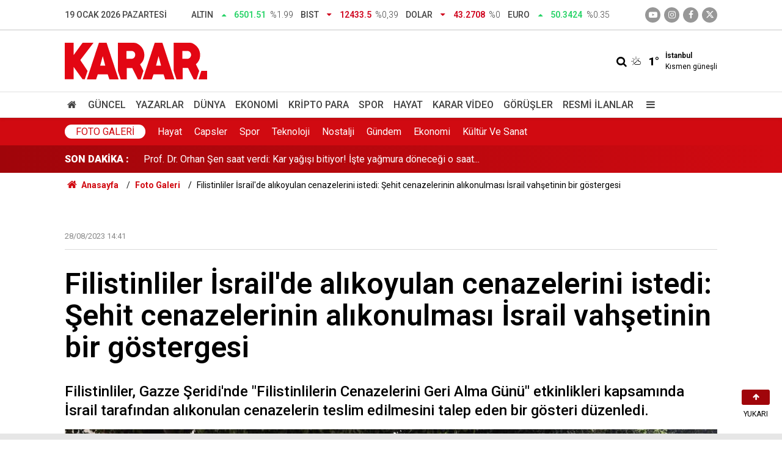

--- FILE ---
content_type: text/html; charset=UTF-8
request_url: https://www.karar.com/foto-galeri/filistinliler-israilde-alikoyulan-cenazelerini-istedi-sehit-cenazelerinin-1781111
body_size: 11904
content:
<!doctype html>
	<html lang="tr">
	<head>
		<meta charset="utf-8"/>
		<meta http-equiv="X-UA-Compatible" content="IE=edge"/>
		<meta name="viewport" content="width=device-width, initial-scale=1"/>
		<title>Filistinliler İsrail&#039;de alıkoyulan cenazelerini istedi: Şehit cenazelerinin alıkonulması İsrail vahşetinin bir göstergesi - KARAR</title>
		<meta name="description" content="Filistinliler, Gazze Şeridi&#039;nde &quot;Filistinlilerin Cenazelerini Geri Alma Günü&quot; etkinlikleri kapsamında İsrail tarafından alıkonulan cenazelerin teslim edilmesini talep eden bir gösteri düzenledi." />
<link rel="canonical" href="https://www.karar.com/foto-galeri/filistinliler-israilde-alikoyulan-cenazelerini-istedi-sehit-cenazelerinin-1781111" />
<meta name="title" content="Filistinliler İsrail&#039;de alıkoyulan cenazelerini istedi: Şehit cenazelerinin alıkonulması İsrail vahşetinin bir göstergesi" />
<meta name="url" content="https://www.karar.com/foto-galeri/filistinliler-israilde-alikoyulan-cenazelerini-istedi-sehit-cenazelerinin-1781111" />
<meta name="datePublished" content="2023-08-28T14:41:00+03:00" />
<meta name="dateModified" content="2023-08-28T14:41:00+03:00" />
<meta name="articleSection" content="gallery" />
<meta name="articleAuthor" content="Anadolu Ajansı (AA)" />
<meta property="og:type" content="article" />
<meta property="og:site_name" content="KARAR" />
<meta property="og:url" content="https://www.karar.com/foto-galeri/filistinliler-israilde-alikoyulan-cenazelerini-istedi-sehit-cenazelerinin-1781111" />
<meta property="og:title" content="Filistinliler İsrail&#039;de alıkoyulan cenazelerini istedi: Şehit cenazelerinin alıkonulması İsrail vahşetinin bir göstergesi" />
<meta property="og:description" content="Filistinliler, Gazze Şeridi&#039;nde &quot;Filistinlilerin Cenazelerini Geri Alma Günü&quot; etkinlikleri kapsamında İsrail tarafından alıkonulan cenazelerin teslim edilmesini talep eden bir gösteri düzenledi." />
<meta property="og:image" content="https://cdn.karar.com/news/1594543.jpg" />
<meta property="og:image:width" content="1200" />
<meta property="og:image:height" content="675" />
<meta name="twitter:card" content="summary_large_image" />
<meta name="twitter:site" content="@KararHaber" />
<meta name="twitter:url"  content="https://www.karar.com/foto-galeri/filistinliler-israilde-alikoyulan-cenazelerini-istedi-sehit-cenazelerinin-1781111" />
<meta name="twitter:title" content="Filistinliler İsrail&#039;de alıkoyulan cenazelerini istedi: Şehit cenazelerinin alıkonulması İsrail vahşetinin bir göstergesi" />
<meta name="twitter:description" content="Filistinliler, Gazze Şeridi&#039;nde &quot;Filistinlilerin Cenazelerini Geri Alma Günü&quot; etkinlikleri kapsamında İsrail tarafından alıkonulan cenazelerin teslim edilmesini talep eden bir gösteri düzenledi." />
<meta name="twitter:image" content="https://cdn.karar.com/news/1594543.jpg" />
<meta name="apple-itunes-app" content="app-id=1009271502" />
<meta name="google-play-app" content="app-id=com.labdroids.karar" />
<meta property="fb:app_id" content="668763830688221" />
		<link rel="alternate" type="application/rss+xml" href="https://www.karar.com/service/rss.php"/>
		<meta name="robots" content="max-snippet:-1, max-image-preview:large, max-video-preview:-1"/>
		<link rel="manifest" href="/manifest.json"/>
		<link rel="icon" href="https://www.karar.com/d/assets/favicon/favicon.ico"/>
		<meta name="generator" content="CM News 6.0"/>

					<link rel="stylesheet" href="https://www.karar.com/d/assets/bundle/karar-desktop-main.css?1760010054"/>
			
		<script>
			const BURL = "https://www.karar.com/",
				DURL = "https://cdn.karar.com/";
		</script>

		<link rel="apple-touch-icon" sizes="180x180" href="https://cdn.karar.com/assets/favicon/apple-touch-icon.png">
<link rel="mask-icon" href="https://cdn.karar.com/assets/favicon/safari-pinned-tab.svg" color="#e30613">
<meta name="msapplication-TileColor" content="#e30613">
<meta name="theme-color" content="#ffffff">
<meta name='Petal-Search-site-verification' content='fd13614ab1'/>

<!-- Google tag (gtag.js) -->
<script async src="https://www.googletagmanager.com/gtag/js?id=G-1L3TVQZ3LV"></script>
<script>
  window.dataLayer = window.dataLayer || [];
  function gtag(){dataLayer.push(arguments);}
  gtag('js', new Date());

  gtag('config', 'G-1L3TVQZ3LV');
</script>

<script>!function(){var t=document.createElement("script");t.setAttribute("src",'https://cdn.p.analitik.bik.gov.tr/tracker'+(typeof Intl!=="undefined"?(typeof (Intl||"").PluralRules!=="undefined"?'1':typeof Promise!=="undefined"?'2':typeof MutationObserver!=='undefined'?'3':'4'):'4')+'.js'),t.setAttribute("data-website-id","d9b8fdca-5069-4cc2-b3f3-6ab32564a106"),t.setAttribute("data-host-url",'//d9b8fdca-5069-4cc2-b3f3-6ab32564a106.collector.p.analitik.bik.gov.tr'),document.head.appendChild(t)}();</script>

		<!--<script async src="https://pagead2.googlesyndication.com/pagead/js/adsbygoogle.js?client=ca-pub-5668552793696977" crossorigin="anonymous"></script>-->

<script async src="https://securepubads.g.doubleclick.net/tag/js/gpt.js"></script>

<script async src="https://cdn.adsby.io/headerbidding/adshb.karar.prebid.js?ver=5.02"></script>


<script>
    window.googletag = window.googletag || { cmd: [] };
    googletag.cmd.push(function () {
        googletag.pubads().disableInitialLoad();
    });

	googletag.cmd.push(function ()
	{
		mappingFull = googletag.sizeMapping().
		addSize([1024, 360], [[970, 90], [1000, 250], [970, 250]]).
		addSize([768, 360], [[728, 250], [728, 90]]).
		addSize([360, 360], [[336, 280], [300, 250]]).
		addSize([0, 0], [[320, 100],[300, 100]]).
		build();

		mappingMiddle = googletag.sizeMapping().
		addSize([768, 360], [[670, 250], [640, 300], [336, 280], [300, 250], 'fluid']).
		addSize([360, 360], [[336, 280], [300, 250]]).
		addSize([0, 0], [300, 250]).
		build();

		mappingSide = googletag.sizeMapping().
		addSize([360, 360], [[336, 280], [300, 250], 'fluid']).
		addSize([0, 0], [300, 250]).
		build();

		mappingSticky = googletag.sizeMapping().
		addSize([1024, 360], [970, 90]).
		addSize([768, 360], [728, 90]).
		addSize([0, 0], [[300, 100],[320,100]]).
		build();

		mappingPageSkin = googletag.sizeMapping().
		addSize([1720, 600], [[300, 600],[160, 600],[120, 600]]).
		addSize([1520, 600], [[160, 600],[120, 600]]).
		addSize([1440, 600], [[160, 600],[120, 600]]).
		addSize([1366, 600], [[120, 600]]).
		addSize([0, 0], []).
		build();

		mappingMobilM = googletag.sizeMapping().
		addSize([0, 0], [[300, 50], [320, 100], [320, 50], [300, 100]]).
		build();
		mappingMobilSC = googletag.sizeMapping().
		addSize([0, 0], [[300,250], [336, 280]]).
		build();
    
        
		googletag.enableServices();
	});
</script>
<script src="https://cdn.adsby.io/karar/karar.gpt.js?ver=5.02"></script>
<script src="https://cdn.adsby.io/karar/theadsiobanner.js?ver=5.02"></script>


<script src="https://jsc.idealmedia.io/site/839414.js" async></script>

<style>
    .article-detail .google-auto-placed{
        margin-bottom: 30px;
    }
</style>	</head>
	<body class="body-main news-detail cat-11 news-detail gallery">
					<header class="main-header">
		<div class="top">
			<div class="container">
				<div class="date">19 Ocak 2026 Pazartesi</div>
				<div class="currency">
																																		<div class="item up">
							<span class="text">Altın</span>
							<i class="icon icon-up-dir"></i>
							<span class="value">6501.51</span>
							<span class="rate">%1.99</span>
						</div>
																													<div class="item down">
							<span class="text">BIST</span>
							<i class="icon icon-down-dir"></i>
							<span class="value">12433.5</span>
							<span class="rate">%0,39</span>
						</div>
																													<div class="item down">
							<span class="text">Dolar</span>
							<i class="icon icon-down-dir"></i>
							<span class="value">43.2708</span>
							<span class="rate">%0</span>
						</div>
																													<div class="item up">
							<span class="text">Euro</span>
							<i class="icon icon-up-dir"></i>
							<span class="value">50.3424</span>
							<span class="rate">%0.35</span>
						</div>
																					</div>
				<div class="social">
											<a class="youtube" href="https://www.youtube.com/channel/UCoLyFzOzAzNG_-oR-O4relg?sub_confirmation=1" rel="nofollow noopener noreferrer" target="_blank" title="Youtube ile takip et"><i class="icon icon-youtube-play"></i></a>
					
											<a class="instagram" href="https://www.instagram.com/kararhaber" rel="nofollow noopener noreferrer" target="_blank" title="İnstagram ile takip et"><i class="icon icon-instagramm"></i></a>
					
											<a class="facebook" href="https://www.facebook.com/KararHaber" rel="nofollow noopener noreferrer" target="_blank" title="Facebook ile takip et"><i class="icon icon-facebook"></i></a>
					
											<a class="twitter" href="https://twitter.com/KararHaber" rel="nofollow noopener noreferrer" target="_blank" title="Twitter ile takip et"><i class="icon icon-twitter"></i></a>
									</div>
			</div>
		</div>
		<div class="center">
			<div class="container">
				<div class="logo relative">
					<a href="https://www.karar.com/" rel="home" title="KARAR">
						<img class="lazy" loading="lazy" src="https://www.karar.com/d/assets/logo-white.svg" alt="KARAR" width="233" height="60"/>
					</a>
				</div>
				<div class="flex middle">
					<form action="/ara" method="get">
						<div class="search-wrapper flex middle">
							<input name="key" class="search-input" type="text" placeholder="Aranacak kelime">
							<i class="icon icon-search"></i>
						</div>
					</form>
					<div class="weather flex middle">
						<i class="icon icon-accu-3"></i>
						<span class="value">1°</span>
						<div class="parameter  margin-left-md">
							<div class="city">İstanbul</div>
							<div>Kısmen güneşli</div>
						</div>
					</div>
				</div>
			</div>
		</div>
		<div class="main-nav">
			<div class="container">
				<ul class="flex middle">
					<li>
						<a href="/" alt="Anasayfa"><i class="icon-home"></i> </a>
					</li>
																																		<li>
							<a href="/guncel-haberler" alt="Güncel">Güncel</a>
						</li>
																													<li>
							<a href="/yazarlar" alt="Yazarlar">Yazarlar</a>
						</li>
																													<li>
							<a href="/dunya-haberleri" alt="Dünya">Dünya</a>
						</li>
																													<li>
							<a href="/ekonomi-haberleri" alt="Ekonomi">Ekonomi</a>
						</li>
																													<li>
							<a href="/kripto-para" alt="Kripto Para">Kripto Para</a>
						</li>
																													<li>
							<a href="/spor-haberleri" alt="Spor">Spor</a>
						</li>
																													<li>
							<a href="/hayat-haberleri" alt="Hayat">Hayat</a>
						</li>
																													<li>
							<a href="/karar-tv" alt="Karar Video">Karar Video</a>
						</li>
																													<li>
							<a href="/gorusler" alt="Görüşler">Görüşler</a>
						</li>
																													<li>
							<a href="/resmi-ilanlar" alt="Resmi İlanlar">Resmi İlanlar</a>
						</li>
																						<li>
						<a class="menu show-all-menu" aria-label="Menu" href="#"><i class="icon-menu"></i></a>
					</li>
									</ul>
			</div>
		</div>
	</header>
	<div class="main-submenu">
		<div class="container height-full">
			<nav class="flex middle height-full">
								<div class="title"><a href="/foto-galeri">Foto Galeri</a></div>
									<div>
						<a href="/foto-galeri/hayat" alt="Hayat">Hayat</a>
					</div>
									<div>
						<a href="/foto-galeri/capsler" alt="Capsler">Capsler</a>
					</div>
									<div>
						<a href="/foto-galeri/spor" alt="Spor">Spor</a>
					</div>
									<div>
						<a href="/foto-galeri/teknoloji" alt="Teknoloji">Teknoloji</a>
					</div>
									<div>
						<a href="/foto-galeri/nostalji" alt="Nostalji">Nostalji</a>
					</div>
									<div>
						<a href="/foto-galeri/gundem" alt="Gündem">Gündem</a>
					</div>
									<div>
						<a href="/foto-galeri/ekonomi" alt="Ekonomi">Ekonomi</a>
					</div>
									<div>
						<a href="/foto-galeri/kultur-ve-sanat" alt="Kültür Ve Sanat">Kültür Ve Sanat</a>
					</div>
							</nav>
		</div>
	</div>
	<div class="last-news">
		<div class="container flex middle">
			<div class="block-title"><a href="/son-dakika">SON DAKİKA :</a>
			</div>
			<div class="news-content">
				<div class="swiper-container">
					<div class="swiper-wrapper">
													<div class="swiper-slide flex middle">
								<a class="news-title" href="/guncel-haberler/kaldirimda-yururken-bicaklandi-engelli-onur-toyun-olumunde-17-yasindaki-2022554">Kaldırımda yürürken bıçaklandı! Engelli Onur Toy'un ölümünde 17 yaşındaki 2 sanığa 15 yıla kadar hapis talebi</a>
							</div>
														<div class="swiper-slide flex middle">
								<a class="news-title" href="/guncel-haberler/prof-dr-orhan-sen-saat-verdi-kar-yagisi-bitiyor-iste-yagmura-donecegi-o-2022553">Prof. Dr. Orhan Şen saat verdi: Kar yağışı bitiyor! İşte yağmura döneceği o saat...</a>
							</div>
														<div class="swiper-slide flex middle">
								<a class="news-title" href="/guncel-haberler/kaza-sanilmisti-golette-cansiz-bedeni-bulunan-ibrahim-kayaslanin-esi-2022547">Kaza sanılmıştı! Gölette cansız bedeni bulunan İbrahim Kayaslan'ın eşi tutuklandı</a>
							</div>
														<div class="swiper-slide flex middle">
								<a class="news-title" href="/guncel-haberler/murat-ulkerden-mavi-senfoni-itirafi-aldigimdan-haberim-yoktu-2022537">Murat Ülker'den 'Mavi Senfoni' itirafı: Aldığımdan haberim yoktu</a>
							</div>
														<div class="swiper-slide flex middle">
								<a class="news-title" href="/guncel-haberler/2026nin-ilk-anketi-birinci-ve-ikinci-arasindaki-makas-aciliyor-2022533">2026'nın ilk anketi: Birinci ve ikinci arasındaki makas açılıyor</a>
							</div>
														<div class="swiper-slide flex middle">
								<a class="news-title" href="/guncel-haberler/siber-suclara-37-ilde-operasyon-259-supheli-yakalandi-2022530">Siber suçlara 37 ilde operasyon: 259 şüpheli yakalandı</a>
							</div>
														<div class="swiper-slide flex middle">
								<a class="news-title" href="/guncel-haberler/istanbul-felc-olunca-orhan-sen-ugur-dundari-hedef-aldi-gordunuz-mu-ne-2022526">İstanbul felç olunca Orhan Şen Uğur Dündar'ı hedef aldı: Gördünüz mü ne oldu? Şimdi ne diyecekler?</a>
							</div>
														<div class="swiper-slide flex middle">
								<a class="news-title" href="/guncel-haberler/tunctan-atlasin-ailesine-bassagligi-telefonu-2022521">Tunç'tan Atlas'ın ailesine başsağlığı telefonu</a>
							</div>
														<div class="swiper-slide flex middle">
								<a class="news-title" href="/guncel-haberler/kimse-kolay-kolay-bulamiyor-2-metrelik-boyu-85-kiloluk-agirligiyla-ilgi-2022518">Kimse kolay kolay bulamıyor! 2 metrelik boyu 85 kiloluk ağırlığıyla ilgi odağı oldu! Kilosu 500 TL</a>
							</div>
														<div class="swiper-slide flex middle">
								<a class="news-title" href="/guncel-haberler/tezgahlar-dolup-tasiyor-biri-giderken-yerini-otekine-birakiyor-kilosu-2022512">Tezgahlar dolup taşıyor… Biri giderken yerini ötekine bırakıyor! Kilosu 100 TL’den yüzleri güldürüyor</a>
							</div>
												</div>
				</div>
			</div>
		</div>
	</div>
<section class="breadcrumbs">
	<div class="container">

		<ol>
			<li><a href="https://www.karar.com/"><span><i class="icon-home"></i> Anasayfa</span></a></li>
																		<li><a href="https://www.karar.com/foto-galeri"><span>Foto Galeri</span></a></li>
																					<li><span>Filistinliler İsrail'de alıkoyulan cenazelerini istedi: Şehit cenazelerinin alıkonulması İsrail vahşetinin bir göstergesi</span></li>
									</ol>

	</div>
</section>	<main role="main">
		<div class="banner-pageskin container"><div class="pageskin-left"><div class=" fixed"><the-ads data-adunit="/karar.com/karar_desktop_pageskin_L" data-sizes="[[120, 240], [120, 600]]" data-device="desktop"></the-ads></div></div><div class="pageskin-right"><div class=" fixed"><the-ads data-adunit="/karar.com/karar_desktop_pageskin_R" data-sizes="[[160, 600], [120, 240], [120, 600]]" data-device="desktop"></the-ads></div></div></div>		<div class="container section-padding-gutter">
						<section class="banner banner-wide"><the-ads data-adunit="/karar.com/karar_desktop_masthead" data-sizes="[[728, 90], [970, 250], [970, 90], [1000, 250], 'fluid']" data-device="desktop"></the-ads></section>
					<div class="article-detail news-detail " id="news_1781111" data-order="1" data-id="1781111" data-title="Filistinliler İsrail&#039;de alıkoyulan cenazelerini istedi: Şehit cenazelerinin alıkonulması İsrail vahşetinin bir göstergesi" data-url="https://www.karar.com/foto-galeri/filistinliler-israilde-alikoyulan-cenazelerini-istedi-sehit-cenazelerinin-1781111">
	<div class="gallery-detail">

				<section class="banner banner-wide"><div style="width:100%; aspect-ratio:16/9; margin:20px 0;"><div id="theads-video" style="width:100%; aspect-ratio:16/9; "></div></div></section>
		
	<div class="content-date">
		<time datetime="2023-08-28 14:41:00">28/08/2023 14:41</time>
					</div>

	<div class="content-heading">
		<h1 class="content-title ">Filistinliler İsrail'de alıkoyulan cenazelerini istedi: Şehit cenazelerinin alıkonulması İsrail vahşetinin bir göstergesi</h1>
		<h2 class="content-description">Filistinliler, Gazze Şeridi'nde "Filistinlilerin Cenazelerini Geri Alma Günü" etkinlikleri kapsamında İsrail tarafından alıkonulan cenazelerin teslim edilmesini talep eden bir gösteri düzenledi.</h2>
	</div>

	<div class="gallery-list">

										<figure>
				<div class="i">
					<img class="lazy" loading="lazy" src="https://cdn.karar.com/gallery/2023/08/1/7626135.jpg" alt="Filistinliler İsrail&#039;de alıkoyulan cenazelerini istedi: Şehit cenazelerinin alıkonulması İsrail vahşetinin bir göstergesi 1">
				</div>

				<figcaption class="flex top">
					<span class="c mr-4"><span>1</span><span>/8</span></span>
					<div>
						<div class="text-content"><p>İsrail tarafından alıkonulan cenazelerin teslim edilmesi talebiyle Gazze Şeridi'nde gösteri düzenlendi.</p></div>
						<div class="s">
							<button class="sh facebook-bg" data-type="facebook"><i class="icon-facebook"></i></button>
							<button class="sh twitter-bg" data-type="twitter"><i class="icon-twitter"></i></button>
							<button class="sh whatsapp-bg" data-type="whatsapp"><i class="icon-whatsapp"></i></button>
							<button class="sh mail-bg" data-type="mail"><i class="icon-mail"></i></button>
						</div>
					</div>
				</figcaption>
			</figure>

			
								<figure>
				<div class="i">
					<img class="lazy" loading="lazy" src="https://cdn.karar.com/gallery/2023/08/1/7626134.jpg" alt="Filistinliler İsrail&#039;de alıkoyulan cenazelerini istedi: Şehit cenazelerinin alıkonulması İsrail vahşetinin bir göstergesi 2">
				</div>

				<figcaption class="flex top">
					<span class="c mr-4"><span>2</span><span>/8</span></span>
					<div>
						<div class="text-content"><p>Filistinliler, her yıl 27 Ağustos'ta düzenlenen "Filistinlilerin Cenazelerini Geri Alma Günü" etkinlikleri kapsamında Gazze'deki Uluslararası Kızılhaç Komitesi binası önünde toplandı.</p></div>
						<div class="s">
							<button class="sh facebook-bg" data-type="facebook"><i class="icon-facebook"></i></button>
							<button class="sh twitter-bg" data-type="twitter"><i class="icon-twitter"></i></button>
							<button class="sh whatsapp-bg" data-type="whatsapp"><i class="icon-whatsapp"></i></button>
							<button class="sh mail-bg" data-type="mail"><i class="icon-mail"></i></button>
						</div>
					</div>
				</figcaption>
			</figure>

			
								<figure>
				<div class="i">
					<img class="lazy" loading="lazy" src="https://cdn.karar.com/gallery/2023/08/1/7626133.jpg" alt="Filistinliler İsrail&#039;de alıkoyulan cenazelerini istedi: Şehit cenazelerinin alıkonulması İsrail vahşetinin bir göstergesi 3">
				</div>

				<figcaption class="flex top">
					<span class="c mr-4"><span>3</span><span>/8</span></span>
					<div>
						<div class="text-content"><p>Eylemciler, "Şehitlerin cenazelerini teslim almak, uluslararası sözleşmelerle güvence altına alınan bir haktır" ve "Şehit cenazelerinin alıkonulması İsrail vahşetinin bir göstergesi" yazılı pankart taşıdı.</p></div>
						<div class="s">
							<button class="sh facebook-bg" data-type="facebook"><i class="icon-facebook"></i></button>
							<button class="sh twitter-bg" data-type="twitter"><i class="icon-twitter"></i></button>
							<button class="sh whatsapp-bg" data-type="whatsapp"><i class="icon-whatsapp"></i></button>
							<button class="sh mail-bg" data-type="mail"><i class="icon-mail"></i></button>
						</div>
					</div>
				</figcaption>
			</figure>

										<section class="banner banner-wide"><div data-type="_mgwidget" data-widget-id="1521252" data-src-id="${PUBLISHER_ID}"> 
 </div> 
 <script>(function(w,q){w[q]=w[q]||[];w[q].push(["_mgc.load"])})(window,"_mgq"); 
 </script></section>
					
								<figure>
				<div class="i">
					<img class="lazy" loading="lazy" src="https://cdn.karar.com/gallery/2023/08/1/7626131.jpg" alt="Filistinliler İsrail&#039;de alıkoyulan cenazelerini istedi: Şehit cenazelerinin alıkonulması İsrail vahşetinin bir göstergesi 4">
				</div>

				<figcaption class="flex top">
					<span class="c mr-4"><span>4</span><span>/8</span></span>
					<div>
						<div class="text-content"><p>Filistinliler, İsrail'in cenazeleri teslim etmemesi nedeniyle yaşadıkları acıyı dile getirerek, İsrail'in insan haklarına saygı göstermesi çağrısında bulundu.</p><p> </p></div>
						<div class="s">
							<button class="sh facebook-bg" data-type="facebook"><i class="icon-facebook"></i></button>
							<button class="sh twitter-bg" data-type="twitter"><i class="icon-twitter"></i></button>
							<button class="sh whatsapp-bg" data-type="whatsapp"><i class="icon-whatsapp"></i></button>
							<button class="sh mail-bg" data-type="mail"><i class="icon-mail"></i></button>
						</div>
					</div>
				</figcaption>
			</figure>

			
								<figure>
				<div class="i">
					<img class="lazy" loading="lazy" src="https://cdn.karar.com/gallery/2023/08/1/7626132.jpg" alt="Filistinliler İsrail&#039;de alıkoyulan cenazelerini istedi: Şehit cenazelerinin alıkonulması İsrail vahşetinin bir göstergesi 5">
				</div>

				<figcaption class="flex top">
					<span class="c mr-4"><span>5</span><span>/8</span></span>
					<div>
						<div class="text-content"></div>
						<div class="s no-desc">
							<button class="sh facebook-bg" data-type="facebook"><i class="icon-facebook"></i></button>
							<button class="sh twitter-bg" data-type="twitter"><i class="icon-twitter"></i></button>
							<button class="sh whatsapp-bg" data-type="whatsapp"><i class="icon-whatsapp"></i></button>
							<button class="sh mail-bg" data-type="mail"><i class="icon-mail"></i></button>
						</div>
					</div>
				</figcaption>
			</figure>

			
								<figure>
				<div class="i">
					<img class="lazy" loading="lazy" src="https://cdn.karar.com/gallery/2023/08/1/7626130.jpg" alt="Filistinliler İsrail&#039;de alıkoyulan cenazelerini istedi: Şehit cenazelerinin alıkonulması İsrail vahşetinin bir göstergesi 6">
				</div>

				<figcaption class="flex top">
					<span class="c mr-4"><span>6</span><span>/8</span></span>
					<div>
						<div class="text-content"></div>
						<div class="s no-desc">
							<button class="sh facebook-bg" data-type="facebook"><i class="icon-facebook"></i></button>
							<button class="sh twitter-bg" data-type="twitter"><i class="icon-twitter"></i></button>
							<button class="sh whatsapp-bg" data-type="whatsapp"><i class="icon-whatsapp"></i></button>
							<button class="sh mail-bg" data-type="mail"><i class="icon-mail"></i></button>
						</div>
					</div>
				</figcaption>
			</figure>

										<section class="banner banner-wide"><div data-type="_mgwidget" data-widget-id="1521252" data-src-id="${PUBLISHER_ID}"> 
 </div> 
 <script>(function(w,q){w[q]=w[q]||[];w[q].push(["_mgc.load"])})(window,"_mgq"); 
 </script></section>
					
								<figure>
				<div class="i">
					<img class="lazy" loading="lazy" src="https://cdn.karar.com/gallery/2023/08/1/1-45-13.jpg" alt="Filistinliler İsrail&#039;de alıkoyulan cenazelerini istedi: Şehit cenazelerinin alıkonulması İsrail vahşetinin bir göstergesi 7">
				</div>

				<figcaption class="flex top">
					<span class="c mr-4"><span>7</span><span>/8</span></span>
					<div>
						<div class="text-content"></div>
						<div class="s no-desc">
							<button class="sh facebook-bg" data-type="facebook"><i class="icon-facebook"></i></button>
							<button class="sh twitter-bg" data-type="twitter"><i class="icon-twitter"></i></button>
							<button class="sh whatsapp-bg" data-type="whatsapp"><i class="icon-whatsapp"></i></button>
							<button class="sh mail-bg" data-type="mail"><i class="icon-mail"></i></button>
						</div>
					</div>
				</figcaption>
			</figure>

			
								<figure>
				<div class="i">
					<img class="lazy" loading="lazy" src="https://cdn.karar.com/gallery/2023/08/1/7626128.jpg" alt="Filistinliler İsrail&#039;de alıkoyulan cenazelerini istedi: Şehit cenazelerinin alıkonulması İsrail vahşetinin bir göstergesi 8">
				</div>

				<figcaption class="flex top">
					<span class="c mr-4"><span>8</span><span>/8</span></span>
					<div>
						<div class="text-content"></div>
						<div class="s no-desc">
							<button class="sh facebook-bg" data-type="facebook"><i class="icon-facebook"></i></button>
							<button class="sh twitter-bg" data-type="twitter"><i class="icon-twitter"></i></button>
							<button class="sh whatsapp-bg" data-type="whatsapp"><i class="icon-whatsapp"></i></button>
							<button class="sh mail-bg" data-type="mail"><i class="icon-mail"></i></button>
						</div>
					</div>
				</figcaption>
			</figure>

			
		
	</div>

			<div class="bg-white p-4 section-mb">
			<section class="comment-block">
	<header class="sub-page-caption sub-page-caption-2">YORUMLAR</header>

	
	<form class="comment_add comment-form" method="post" id="comment_form_1781111" onsubmit="return addComment(this, 1, 1781111);">
	<input type="hidden" name="reply" value="0"/>
	<section>
		<header class="flex middle mb-2">
			<div class="icon icon-chat"></div>
			<div class="title">
				<div>YORUM YAZ</div>
				<div class="reply_to reply-to"></div>
			</div>
		</header>
		<div class="write-content flex mb-2">
			<input type="text" name="member_name" class="member-name comment-input" placeholder="Ad Soyad"/>
		</div>
		<div class="write-content flex wrap mb-2">
			<textarea name="comment_content" class="comment-content comment-input mr-2 mb-2" rows="6" placeholder="Yorumunuzu yazın" maxlength="500"></textarea>
			<input type="submit" name="comment_submit" class="comment-submit mb-2" value="YORUMU GÖNDER"/>
		</div>
					<div class="info"><b>İÇERİK VE ONAY KURALLARI:</b> KARAR Gazetesi yorum sütunları ifade hürriyetinin kullanımı için vardır. Sayfalarımız, temel insan haklarına, hukuka, inanca ve farklı fikirlere saygı temelinde ve demokratik değerler çerçevesinde yazılan yorumlara açıktır. Yorumların içerik ve imla kalitesi gazete kadar okurların da sorumluluğundadır. Hakaret, küfür, rencide edici cümleler veya imalar, imla kuralları ile yazılmamış, Türkçe karakter kullanılmayan ve büyük harflerle yazılmış yorumlar içeriğine bakılmaksızın onaylanmamaktadır. Özensizce belirlenmiş kullanıcı adlarıyla gönderilen veya haber ve yazının bağlamının dışında yazılan yorumlar da içeriğine bakılmaksızın onaylanmamaktadır.</div>
			</section>
</form>
</section>
		</div>
	
	<section class="detail-box-03">
			<header class="sub-page-caption sub-page-caption-2">
			<span>Bunlar da İlginizi Çekebilir</span>
		</header>
		<div class="row">
				<div class="post-item ia col-4">
			<a href="/foto-galeri/kar-taneleri-aslinda-renksizdir-peki-neden-beyaz-gorunurler-2022388">
				<div class="imgc">
					<img class="lazy" loading="lazy" src="https://cdn.karar.com/news/1885061.jpg" alt="Kar taneleri aslında renksizdir! Peki neden beyaz görünürler?"/>
				</div>
				<span class="t">Kar taneleri aslında renksizdir!</span>
											</a>
		</div>
				<div class="post-item ia col-4">
			<a href="/foto-galeri/dunyanin-en-cok-golu-olan-ulkesi-2-milyona-yakin-goluyle-rekor-kiriyor-tum-2021720">
				<div class="imgc">
					<img class="lazy" loading="lazy" src="https://cdn.karar.com/news/1884331.jpg" alt="Dünyanın en çok gölü olan ülkesi! 2 milyona yakın gölüyle rekor kırıyor: Tüm dünyadaki göllerin yarısından fazlası orada"/>
				</div>
				<span class="t">Dünyanın en çok gölü olan ülkesi!</span>
											</a>
		</div>
				<div class="post-item ia col-4">
			<a href="/foto-galeri/zayiflamanin-gizli-formulu-bagirsaklarda-kilo-vermek-icin-once-dost-2021315">
				<div class="imgc">
					<img class="lazy" loading="lazy" src="https://cdn.karar.com/news/1883907.jpg" alt="Zayıflamanın gizli formülü bağırsaklarda! Kilo vermek için önce dost bakterilerinizi doyurun"/>
				</div>
				<span class="t">Zayıflamanın gizli formülü bağırsaklarda!</span>
											</a>
		</div>
				<div class="post-item ia col-4">
			<a href="/foto-galeri/usakta-hangi-antik-kent-var-blaundos-antik-kenti-nerede-2-bin-yillik-2021027">
				<div class="imgc">
					<img class="lazy" loading="lazy" src="https://cdn.karar.com/news/1883573.jpg" alt="Romalılar bu manzaraya bayılıyordu, şimdi sıra Uşaklılarda!"/>
				</div>
				<span class="t">Romalılar bu manzaraya bayılıyordu, şimdi sıra Uşaklılarda!</span>
											</a>
		</div>
				<div class="post-item ia col-4">
			<a href="/foto-galeri/bocek-degil-kus-doganin-minik-mucizesi-madeni-para-agirligindaki-dunyanin-2020659">
				<div class="imgc">
					<img class="lazy" loading="lazy" src="https://cdn.karar.com/news/1883123.jpg" alt="Böcek değil, kuş! Doğanın minik mucizesi: Madeni para ağırlığındaki dünyanın en küçük kuşu: Arı sinek kuşu"/>
				</div>
				<span class="t">Böcek değil, kuş! Doğanın minik mucizesi</span>
											</a>
		</div>
				<div class="post-item ia col-4">
			<a href="/foto-galeri/izmir-gobek-otu-nedir-ozellikleri-nelerdir-turkiyenin-ilk-endemik-gobek-otu-2020625">
				<div class="imgc">
					<img class="lazy" loading="lazy" src="https://cdn.karar.com/news/1883097.jpg" alt="İzmir&#039;in dağlarında endemik çiçekler açtı!"/>
				</div>
				<span class="t">İzmir'in dağlarında endemik çiçekler açtı!</span>
											</a>
		</div>
				<div class="post-item ia col-4">
			<a href="/foto-galeri/milli-mucadelenin-sembolu-erzurum-kongre-binasi-kapatildi-binanin-2020504">
				<div class="imgc">
					<img class="lazy" loading="lazy" src="https://cdn.karar.com/news/1882975.jpg" alt="Milli Mücadele’nin sembolü Erzurum Kongre Binası kapatıldı! Binanın geleceğine karar verilecek: Ya yıkılacak ya güçlendirilecek"/>
				</div>
				<span class="t">Milli Mücadele’nin sembolü Erzurum Kongre Binası kapatıldı!</span>
											</a>
		</div>
			</div>
</section>
				<section class="banner banner-wide"><div data-type="_mgwidget" data-widget-id="1376528" data-src-id="${PUBLISHER_ID}"> 
 </div> 
 <script>(function(w,q){w[q]=w[q]||[];w[q].push(["_mgc.load"])})(window,"_mgq"); 
 </script> 
 
<br>
<br>
<the-ads data-adunit="/karar.com/karar_mobile_galeri_resimalti" data-sizes="[[728, 90], [970, 250], [970, 90], [1000, 250], 'fluid']" data-device="desktop"></the-ads></section>
		
</div>
</div>
<cm-pixel src="https://www.karar.com/stats/news/1781111" class="d-none" aria-hidden="true"></cm-pixel>		</div>
	</main>

	<div class="main-footer mt-4">
	<div class="container flex my-4">
		<div class="left">
			<a class="brand" href="/"></a>
			<div class="social flex middle center mt-3"><a class="facebook" href="https://www.facebook.com/KararHaber" rel="nofollow noopener noreferrer" target="_blank" title="Facebook ile takip et"><i class="icon-facebook"></i></a><a class="twitter" href="https://twitter.com/KararHaber" rel="nofollow noopener noreferrer" target="_blank" title="Twitter ile takip et"><i class="icon-twitter"></i></a><a class="youtube" href="https://www.youtube.com/channel/UCoLyFzOzAzNG_-oR-O4relg" rel="nofollow noopener noreferrer" target="_blank" title="Youtube sayfamıza abone ol"><i class="icon-youtube"></i></a><a class="linkedin" href="https://www.linkedin.com/company/karar-haber" rel="nofollow noopener noreferrer" target="_blank" title="Linkedin ile takip et"><i class="icon-linkedin"></i></a><a class="instagram" href="https://www.instagram.com/kararhaber" rel="nofollow noopener noreferrer" target="_blank" title="Instagram ile takip et"><i class="icon-instagramm"></i></a></div>			<div class="copyright mt-3 text-center">
				©Copyright 2019<br>Tüm Hakları Saklıdır
			</div>
			<a class="last-minute mt-3" href="/son-dakika">KARAR SON DAKİKA</a>

			<div class="mt-3 text-center">
				<a href="//www.dmca.com/Protection/Status.aspx?ID=aca89472-5a16-4ba6-baf8-920eb6a38267" title="DMCA.com Protection Status" class="dmca-badge"> <img src ="https://images.dmca.com/Badges/DMCA_badge_trn_60w.png?ID=aca89472-5a16-4ba6-baf8-920eb6a38267"  alt="DMCA.com Protection Status" /></a>  <script src="https://images.dmca.com/Badges/DMCABadgeHelper.min.js"> </script>
			</div>

			<div class="tag-list mt-2">
							</div>
		</div>
		<div class="right">
			<ul class="footer-menu flex middle wrap">
				<li><a href="/hakkimizda">HAKKIMIZDA</a></li>
				<li><a href="/iletisim">İLETİŞİM</a></li>
				<li><a href="/kunye">KÜNYE</a></li>
				<li><a href="/yayin-ilkeleri">YAYIN İLKELERİ</a></li>
				<li><a href="/kullanim-sartlari">KULLANIM ŞARTLARI</a></li>
				<li><a href="/gizlilik-ilkeleri">GIZLILIK BİLDİRİMİ</a></li>
				<li><a href="/veri-politikasi">VERİ POLİTİKASI</a></li>
				<li><a href="/hukuka-aykirilik-bildirimi">HUKUK AYKIRILIK BİLDİRİMİ</a></li>
			</ul>
			<div class="flex mt-3 between">
				<div class="nav-cat cats">
					<div class="title">KATEGORİLER</div>
					<ul class="mt-2">
						<li>
							<a href="/guncel-haberler">Güncel</a>
							<ul class="flex">
								<li><a href="/guncel-haberler/politika">Politika</a></li>
								<li><a href="/guncel-haberler/ucuncu-sayfa">Üçüncü Syfa </a></li>
								<li><a href="/guncel-haberler/turkiye">Türkiye</a></li>
								<li><a href="/guncel-haberler/cevre">Çevre</a></li>
								<li><a href="/guncel-haberler/egitim">Eğitim</a></li>
							</ul>
						</li>
						<li>
							<a href="/dunya-haberleri">Dünya</a>
							<ul class="flex">
								<li><a href="/dunya-haberleri/orta-dogu">Orta Doğu</a></li>
								<li><a href="/dunya-haberleri/amerika">Amerika</a></li>
								<li><a href="/dunya-haberleri/avrupa">Avrupa</a></li>
								<li><a href="/dunya-haberleri/asya">Asya</a></li>
								<li><a href="/dunya-haberleri/afrika">Afrika</a></li>
							</ul>
						</li>
						<li>
							<a href="/ekonomi-haberleri">Ekonomi</a>
							<ul class="flex">
								<li><a href="/ekonomi-haberleri/piyasa">Piyasa</a></li>
								<li><a href="/ekonomi-haberleri/emlak">Emlak</a></li>
								<li><a href="/ekonomi-haberleri/otomotiv">Otomotiv</a></li>
								<li><a href="/ekonomi-haberleri/enerji">Enerji</a></li>
								<li><a href="/ekonomi-haberleri/sosyal-guvenlik">Sosyal Güvenlik</a></li>
								<li><a href="/ekonomi-haberleri/sirketler">Şirketler</a></li>
							</ul>
						</li>
						<li>
							<a href="/spor-haberleri">Spor</a>
							<ul class="flex">
								<li><a href="/spor-haberleri/futbol">Futbol</a></li>
								<li><a href="/spor-haberleri/basketbol">Basketbol</a></li>
								<li><a href="/spor-haberleri/voleybol">Voleybol</a></li>
								<!--<li> <a href="/spor-haberleri/tenis/">Tenis</a></li>-->
								<li><a href="/spor-haberleri/atletizm">Atletizm</a></li>
								<li><a href="/spor-haberleri/motor-sporlari">Motor Sporları</a></li>
								<li><a href="/spor-haberleri/diger">Diğer</a></li>
							</ul>
						</li>
						<li>
							<a href="/hayat-haberleri">Hayat</a>
							<ul class="flex">
								<li><a href="/hayat-haberleri/diziler">Diziler</a></li>
								<li><a href="/hayat-haberleri/magazin">Magazin</a></li>
								<li><a href="/saglik-haberleri">Sağlık</a></li>
								<li><a href="/kultur-sanat-haberleri">Kültür Sanat</a></li>
								<li><a href="/hayat-haberleri/eglence">Eğlence</a></li>

							</ul>
						</li>
						<li>
							<a href="/teknoloji-haberleri">Teknoloji</a>
							<ul class="flex">
								<li><a href="/teknoloji-haberleri/mobil">Mobil</a></li>
								<li><a href="/teknoloji-haberleri/internet">İnternet</a></li>
								<li><a href="/teknoloji-haberleri/sosyal-medya">Sosyal Medya</a></li>
								<!--<li> <a href="/teknoloji-haberleri/donanim/">Donanım</a></li>-->
								<li><a href="/teknoloji-haberleri/yazilim">Yazılım</a></li>
								<!--<li> <a href="/teknoloji-haberleri/oyun/">Oyun</a></li>-->
								<li><a href="/teknoloji-haberleri/bilim">Bilim</a></li>
							</ul>
						</li>
						<li>
							<a href="/karar-tv">Karar Video</a>
							<ul class="flex">
								<li><a href="/karar-tv/gundem">Gündem</a></li>
								<li><a href="/karar-tv/dizi">Dizi</a></li>
								<li><a href="/karar-tv/sinema">Sinema</a></li>
								<li><a href="/karar-tv/komik">Komik</a></li>
								<li><a href="/karar-tv/ilginc">İlginç</a></li>
								<li><a href="/karar-tv/teknoloji">Teknoloji</a></li>
								<li><a href="/karar-tv/spor">Spor</a></li>
							</ul>
						</li>
						<li>
							<a href="/foto-galeri">Foto Galeri</a>
							<ul class="flex">
								<li><a href="/foto-galeri/hayat">Hayat</a></li>
								<li><a href="/foto-galeri/capsler">Capsler</a></li>
								<li><a href="/foto-galeri/spor">Spor</a></li>
								<li><a href="/foto-galeri/teknoloji">Teknoloji</a></li>
								<li><a href="/foto-galeri/kultur-ve-sanat">Kültür ve Sanat</a></li>
								<li><a href="/foto-galeri/gundem">Gündem</a></li>
								<li><a href="/foto-galeri/ekonomi">Ekonomi</a></li>
							</ul>
						</li>
						<li>
							<a href="/gorusler">Görüşler</a>
						</li>
						<li>
							<a href="/yazarlar">Yazarlar</a>
						</li>
					</ul>
				</div>
				<div class="nav-cat">
					<div class="title">SERVİSLER</div>
					<ul class="mt-3">
						<li><a href="/hava-durumu">Hava Durumu </a></li>
						<!--<li> <a href="#">Yol Durumu     </a></li>-->
						<li><a href="/namaz-vakitleri">Namaz Vakitleri</a></li>
						<li><a href="/spor-haberleri/super-lig-puan-durumu">Puan Tablosu</a></li>
						<li><a href="/ekonomi-haberleri">Dolar Kaç TL</a></li>
						<li><a href="/sehir-haberleri">Şehir Haberleri</a></li>
						<li><a href="/imsakiye">Ramazan İmsakiyesi</a></li>
					</ul>
				</div>
			</div>
			<div class="nav-app flex end">
				<div class="google-play">
					<a href="https://play.google.com/store/apps/details?id=com.labdroids.karar" target="_blank" rel="noopener">Google Play Uygulamamız</a>
				</div>
				<div class="apple-store">
					<a href="https://apps.apple.com/tr/app/id1009271502" target="_blank" rel="noopener">Apple Store Uygulamamız</a>
				</div>
			</div>
		</div>
	</div>
	<div class="bottom text-center">
		<div class="container">Dünyadan en son haberler, Türkiye'den son dakika gelişmeleri, günün öne çıkan gündem haberleri, dünya ekonomi piyasalarından flaş haberler, en yeni spor haberleri ve magazin dünyasından son olaylar Karar.com’da</div>
	</div>
</div>
<div class="up-button" id="back-to-top" data-duration="500">
	<i class="icon-up-big"></i>
	<div>YUKARI</div>
</div>

<div id='adsbyio' style='width:auto; margin:0 auto; display: block;text-align: center !important;z-index: 2147483647;left: 0;right: 0;position: fixed;bottom: 0;background-color: #e6e6e6; padding-top: 10px;'>
	<div id='adsbyio-sticky'>
        <the-ads data-adunit="/karar.com/karar_desktop_sticky_footer" data-sizes="[[970, 90], [970, 60], [728, 90], [468, 60]]" data-device="desktop"></the-ads>
	</div>
	<div id='adsbyio-close' style='display:none; height: 0px; position: absolute; top: -25px; font-family: "Open Sans", sans-serif; line-height: 1.7; text-align: left; border-top-right-radius: 5px; border-top-left-radius: 5px; font-size: 17px; border-right: 20px solid transparent; border-bottom: 25px solid rgb(76, 76, 76); overflow: visible; box-sizing: border-box !important; min-width: 40px; transform-origin: left bottom; transform: scale(0.673401, 0.673401);'>
		<div id='adsbyio-close-middle' style='position: absolute; height: auto; width: auto; top: -10px; left: -10px; cursor: pointer; padding: 10px;'>
			<svg id='adsbyio-close-svg' style='height: 20px;' viewBox='0 0 100 100' xmlns='http://www.w3.org/2000/svg'>
				<line class='adsbyio-close-svg udmIgnore' id='adsbyio-close-svg-cross-1' x1='80' y1='20' x2='20' y2='80' stroke='white' stroke-width='3'></line>
				<line class='adsbyio-close-svg udmIgnore' id='adsbyio-close-svg-cross-2' x1='20' y1='20' x2='80' y2='80' stroke='white' stroke-width='3'></line>
			</svg>
		</div><span style='margin-left: 20px; color: white; font-size: 13px; cursor: default; font-family: Verdana, Geneva, sans-serif;' class='udmIgnore'> </span>
	</div>
</div>
<div class="nav-all-overlay show-all-menu"></div>
<div id="nav-all" class="nav-all">
	<div class="nav-all-inner">
		<div class="top">
			<a href="/" rel="home" title="KARAR">
				<img loading="lazy" src="https://www.karar.com/d/assets/logo-dark.svg" alt="KARAR" width="233" height="60"/>
			</a>
			<span class="show-all-menu" aria-label="Menu">
				<svg width="24" height="24" xmlns="http://www.w3.org/2000/svg" viewBox="0 0 1024 1024">
					<path d="M810 295.333l-238 238 238 238-60 60-238-238-238 238-60-60 238-238-238-238 60-60 238 238 238-238z"></path>
				</svg>
			</span>
		</div>
		<nav class="nav-all-nav">
			<ul class="main">
					<li><a href="/"><i class="icon-home"></i><span>Anasayfa</span></a></li>
	<li><a href="/son-dakika"><i class="icon-pencil"></i><span>Son Dakika</span></a></li>
	<li><a href="/yazarlar"><i class="icon-pencil"></i><span>Yazarlar</span></a></li>
	<li><a href="/foto-galeri"><i class="icon-camera"></i><span>Foto Galeri</span></a></li>
	<li><a href="/karar-tv"><i class="icon-play"></i><span>Web Tv</span></a></li>
	<li><a href="/hava-durumu"><i class="icon-accu-1"></i><span>Hava Durumu</span></a></li>
				</ul>
			<ul class="categories">
							<li>
			<a href="/guncel-haberler" title="Güncel">Güncel</a>
		</li>
				<li>
			<a href="/dunya-haberleri" title="Dünya">Dünya</a>
		</li>
				<li>
			<a href="/ekonomi-haberleri" title="Ekonomi">Ekonomi</a>
		</li>
				<li>
			<a href="/kripto-para" title="Kripto Para">Kripto Para</a>
		</li>
				<li>
			<a href="/spor-haberleri" title="Spor">Spor</a>
		</li>
				<li>
			<a href="/hayat-haberleri" title="Hayat">Hayat</a>
		</li>
				<li>
			<a href="/karar-tv" title="Karar Video">Karar Video</a>
		</li>
				<li>
			<a href="/foto-galeri" title="Foto Galeri">Foto Galeri</a>
		</li>
				<li>
			<a href="/gorusler" title="Görüşler">Görüşler</a>
		</li>
				<li>
			<a href="/resmi-ilanlar" title="Resmi İlanlar">Resmi İlanlar</a>
		</li>
				<li>
			<a href="/kultur-sanat-haberleri" title="Kültür Sanat">Kültür Sanat</a>
		</li>
				<li>
			<a href="/sehir-haberleri" title="Şehir Haberleri">Şehir Haberleri</a>
		</li>
				<li>
			<a href="/yemek-tarifleri" title="Yemek Tarifleri">Yemek Tarifleri</a>
		</li>
				<li>
			<a href="/saglik-haberleri" title="Sağlık">Sağlık</a>
		</li>
				<li>
			<a href="/teknoloji-haberleri" title="Bilim &amp; Teknoloji">Bilim & Teknoloji</a>
		</li>
				<li>
			<a href="/karar-nedir" title="Karar Nedir">Karar Nedir</a>
		</li>
				<li>
			<a href="/karar-biyografi" title="Karar Biyografi">Karar Biyografi</a>
		</li>
					</ul>
			<ul class="pages">
				<li class="parent"><span>Kurumsal</span></li>
					<li><a href="/kunye">Künye</a></li>
	<li><a href="/iletisim">İletişim</a></li>
	<li><a href="/gizlilik-ilkeleri">Gizlilik İlkeleri</a></li>
	<li><a href="/veri-politikasi">Çerez Politikası</a></li>
	<li><a href="/kullanim-sartlari">Kullanım Şartları</a></li>
				</ul>
		</nav>
		<div class="bottom">
			<div class="nav-social"><a class="facebook-bg" href="https://www.facebook.com/KararHaber" rel="nofollow noopener noreferrer" target="_blank" title="Facebook ile takip et"><i class="icon-facebook"></i></a><a class="twitter-bg" href="https://twitter.com/KararHaber" rel="nofollow noopener noreferrer" target="_blank" title="Twitter ile takip et"><i class="icon-twitter"></i></a><a class="youtube-bg" href="https://www.youtube.com/channel/UCoLyFzOzAzNG_-oR-O4relg" rel="nofollow noopener noreferrer" target="_blank" title="Youtube sayfamıza abone ol"><i class="icon-youtube"></i></a><a class="linkedin-bg" href="https://www.linkedin.com/company/karar-haber" rel="nofollow noopener noreferrer" target="_blank" title="Linkedin ile takip et"><i class="icon-linkedin"></i></a><a class="instagram-bg" href="https://www.instagram.com/kararhaber" rel="nofollow noopener noreferrer" target="_blank" title="Instagram ile takip et"><i class="icon-instagramm"></i></a><a class="rss-bg" href="/service/rss.php" target="_blank" title="RSS, News Feed, Haber Beslemesi"><i class="icon-rss"></i></a></div>			<div class="copyright">
				<span>
					&copy Copyright 2015 KARAR				</span>
			</div>
		</div>
	</div>
</div>
<script type="application/ld+json">
{
    "@context": "http://schema.org",
    "@graph": [
        {
            "@type": "WebSite",
            "url": "https://www.karar.com/",
            "name": "KARAR",
            "description": "Türkiye ve dünyadan en son haberler, son dakika haber, politika, ekonomi, spor haberleri ve usta yazarları okumak için güvenilir haber kaynağınız karar.com",
            "potentialAction": {
                "@type": "SearchAction",
                "target": "https://www.karar.com/ara?key={search_term_string}",
                "query-input": "required name=search_term_string"
            }
        },
        {
            "@type": "Organization",
            "name": "KARAR",
            "url": "https://www.karar.com/",
            "image": "https://www.karar.com/d/assets/facebook-default-share.png",
            "logo": "https://www.karar.com/d/assets/logo-white.svg",
            "telephone": "+90 212 229 6 229",
            "address": "Huzur Mah. Fazıl Kaftanoğlu Cad. No:7 Kat:4 Seba İs Merkezi Sarıyer/İSTANBUL Posta Kodu: 34396",
            "sameAs": [
                "https://www.facebook.com/KararHaber",
                "https://www.twitter.com/KararHaber",
                "https://www.instagram.com/kararhaber"
            ]
        },
        {
            "@type": "BreadcrumbList",
            "itemListElement": [
                {
                    "@type": "ListItem",
                    "position": 1,
                    "name": "Anasayfa",
                    "item": "https://www.karar.com/"
                },
                {
                    "@type": "ListItem",
                    "position": 2,
                    "name": "Foto Galeri",
                    "item": "https://www.karar.com/foto-galeri"
                }
            ]
        },
        {
            "@type": "NewsArticle",
            "datePublished": "2023-08-28T14:41:00+03:00",
            "dateModified": "2023-08-28T14:41:00+03:00",
            "headline": "Filistinliler İsrail&#039;de alıkoyulan cenazelerini istedi: Şehit cenazelerinin alıkonulması İsrail vahşetinin bir göstergesi",
            "alternativeHeadline": "Filistinliler İsrail&#039;de alıkoyulan cenazelerini istedi",
            "description": "Filistinliler, Gazze Şeridi&#039;nde &quot;Filistinlilerin Cenazelerini Geri Alma Günü&quot; etkinlikleri kapsamında İsrail tarafından alıkonulan cenazelerin teslim edilmesini talep eden bir gösteri düzenledi.",
            "articleSection": "Foto Galeri",
            "image": [
                "https://cdn.karar.com/news/1594543.jpg"
            ],
            "speakable": {
                "@type": "SpeakableSpecification",
                "cssSelector": [
                    ".content-title",
                    ".content-description",
                    ".text-content"
                ]
            },
            "author": [
                {
                    "@type": "Organization",
                    "name": "Anadolu Ajansı (AA)"
                }
            ],
            "publisher": {
                "@type": "NewsMediaOrganization",
                "name": "KARAR",
                "url": "https://www.karar.com/kunye",
                "logo": {
                    "@type": "ImageObject",
                    "url": "https://www.karar.com/d/assets/logo-amp.png",
                    "width": 327,
                    "height": 60
                }
            },
            "mainEntityOfPage": "https://www.karar.com/foto-galeri/filistinliler-israilde-alikoyulan-cenazelerini-istedi-sehit-cenazelerinin-1781111",
            "inLanguage": "tr"
        }
    ]
}
</script>
	<script type="text/javascript" src="https://www.karar.com/d/assets/bundle/karar-desktop-main.js?1760010054" async></script>
	<script>var uygulamaid="7651-6079-2692-7480-8834-3";</script>
<script src="https://cdn2.bildirt.com/BildirtSDKfiles.js" async></script>			<!-- -->
	<!-- 0.018090963363647 -->
	<script>(function(){function c(){var b=a.contentDocument||a.contentWindow.document;if(b){var d=b.createElement('script');d.innerHTML="window.__CF$cv$params={r:'9c0483f79e9a222c',t:'MTc2ODgwNjY1OQ=='};var a=document.createElement('script');a.src='/cdn-cgi/challenge-platform/scripts/jsd/main.js';document.getElementsByTagName('head')[0].appendChild(a);";b.getElementsByTagName('head')[0].appendChild(d)}}if(document.body){var a=document.createElement('iframe');a.height=1;a.width=1;a.style.position='absolute';a.style.top=0;a.style.left=0;a.style.border='none';a.style.visibility='hidden';document.body.appendChild(a);if('loading'!==document.readyState)c();else if(window.addEventListener)document.addEventListener('DOMContentLoaded',c);else{var e=document.onreadystatechange||function(){};document.onreadystatechange=function(b){e(b);'loading'!==document.readyState&&(document.onreadystatechange=e,c())}}}})();</script></body>
	</html>
	

--- FILE ---
content_type: application/javascript; charset=utf-8
request_url: https://fundingchoicesmessages.google.com/f/AGSKWxUiQQuJ_Hv-DQ88So4WkjBsNjtI1kCcjJ3Xz_ZOnTInqCPo5OYKeK5a058PX_Mh0jrKH8954QlllLBCnCeaYPJwNH2IiuaMPip4q7TcMzJ8UBAwbHQDkkF6lSCtF7A0FHTd041WKA==?fccs=W251bGwsbnVsbCxudWxsLG51bGwsbnVsbCxudWxsLFsxNzY4ODA2NjY2LDM4OTAwMDAwMF0sbnVsbCxudWxsLG51bGwsW251bGwsWzcsOSw2XSxudWxsLDIsbnVsbCwiZW4iLG51bGwsbnVsbCxudWxsLG51bGwsbnVsbCwzXSwiaHR0cHM6Ly93d3cua2FyYXIuY29tL2ZvdG8tZ2FsZXJpL2ZpbGlzdGlubGlsZXItaXNyYWlsZGUtYWxpa295dWxhbi1jZW5hemVsZXJpbmktaXN0ZWRpLXNlaGl0LWNlbmF6ZWxlcmluaW4tMTc4MTExMSIsbnVsbCxbWzgsIk05bGt6VWFaRHNnIl0sWzksImVuLVVTIl0sWzE5LCIyIl0sWzE3LCJbMF0iXSxbMjQsIiJdLFsyOSwiZmFsc2UiXV1d
body_size: 213
content:
if (typeof __googlefc.fcKernelManager.run === 'function') {"use strict";this.default_ContributorServingResponseClientJs=this.default_ContributorServingResponseClientJs||{};(function(_){var window=this;
try{
var np=function(a){this.A=_.t(a)};_.u(np,_.J);var op=function(a){this.A=_.t(a)};_.u(op,_.J);op.prototype.getWhitelistStatus=function(){return _.F(this,2)};var pp=function(a){this.A=_.t(a)};_.u(pp,_.J);var qp=_.Zc(pp),rp=function(a,b,c){this.B=a;this.j=_.A(b,np,1);this.l=_.A(b,_.Nk,3);this.F=_.A(b,op,4);a=this.B.location.hostname;this.D=_.Dg(this.j,2)&&_.O(this.j,2)!==""?_.O(this.j,2):a;a=new _.Og(_.Ok(this.l));this.C=new _.bh(_.q.document,this.D,a);this.console=null;this.o=new _.jp(this.B,c,a)};
rp.prototype.run=function(){if(_.O(this.j,3)){var a=this.C,b=_.O(this.j,3),c=_.dh(a),d=new _.Ug;b=_.fg(d,1,b);c=_.C(c,1,b);_.hh(a,c)}else _.eh(this.C,"FCNEC");_.lp(this.o,_.A(this.l,_.Ae,1),this.l.getDefaultConsentRevocationText(),this.l.getDefaultConsentRevocationCloseText(),this.l.getDefaultConsentRevocationAttestationText(),this.D);_.mp(this.o,_.F(this.F,1),this.F.getWhitelistStatus());var e;a=(e=this.B.googlefc)==null?void 0:e.__executeManualDeployment;a!==void 0&&typeof a==="function"&&_.Qo(this.o.G,
"manualDeploymentApi")};var sp=function(){};sp.prototype.run=function(a,b,c){var d;return _.v(function(e){d=qp(b);(new rp(a,d,c)).run();return e.return({})})};_.Rk(7,new sp);
}catch(e){_._DumpException(e)}
}).call(this,this.default_ContributorServingResponseClientJs);
// Google Inc.

//# sourceURL=/_/mss/boq-content-ads-contributor/_/js/k=boq-content-ads-contributor.ContributorServingResponseClientJs.en_US.M9lkzUaZDsg.es5.O/d=1/exm=ad_blocking_detection_executable,kernel_loader,loader_js_executable,web_iab_tcf_v2_signal_executable/ed=1/rs=AJlcJMzanTQvnnVdXXtZinnKRQ21NfsPog/m=cookie_refresh_executable
__googlefc.fcKernelManager.run('\x5b\x5b\x5b7,\x22\x5b\x5bnull,\\\x22karar.com\\\x22,\\\x22AKsRol-Xh2qxCrGerwgXVG33hdY0Rykzn-BLCnDoOUSgg-TcniChMGA9prMzrLfgZyHiAIBZi6ARXHUrIKLpDon7J4D0gtRaQSAxrSxRk6MM9zyEyOvGoZf5B8sOKnOo8JlzCsuE0ob2R21R_lZy-48dOZEHDM48rQ\\\\u003d\\\\u003d\\\x22\x5d,null,\x5b\x5bnull,null,null,\\\x22https:\/\/fundingchoicesmessages.google.com\/f\/AGSKWxWif-OIDEdSqdL8jsnFCwrTi3ZbtPBU6R7Ow93Z5Ub9O11q8gZF6DTlMaNgp3Nrd_4FSf5PcgX3NuFawoDqfM1Bm5CDEBfby0wn7uWfxFMp4ilHHzv28ytZvN8mi7sE_v90Ozb3Zg\\\\u003d\\\\u003d\\\x22\x5d,null,null,\x5bnull,null,null,\\\x22https:\/\/fundingchoicesmessages.google.com\/el\/AGSKWxW51F6EJU-TKzqmTT-AMQmc3km_f7LPtxpn2iMOlPQYRIJYMueOfbqm9g3935kNr7NZek8Ail5sT-Aq6n2uuZQmSFKg6ckT8gtKmDY7ax660UDh9YjeofuYXbExFdSIPPTfA_I9YA\\\\u003d\\\\u003d\\\x22\x5d,null,\x5bnull,\x5b7,9,6\x5d,null,2,null,\\\x22en\\\x22,null,null,null,null,null,3\x5d,null,\\\x22Privacy and cookie settings\\\x22,\\\x22Close\\\x22,null,null,null,\\\x22Managed by Google. Complies with IAB TCF. CMP ID: 300\\\x22\x5d,\x5b2,1\x5d\x5d\x22\x5d\x5d,\x5bnull,null,null,\x22https:\/\/fundingchoicesmessages.google.com\/f\/AGSKWxV6pG_T5Hf5x1KDq77b0ZJUJKTSTZG4qCr4BfRi9lYEkrVCT69YNThYx_bNRy1BbgEdNQB4z7mPjJAdl3n_2i0l9Ns44u6QhC8zrxfbWjT7tTvbK9Nbwuy7stNx6PxFV45kc5rytg\\u003d\\u003d\x22\x5d\x5d');}

--- FILE ---
content_type: application/javascript
request_url: https://cdn.adsby.io/headerbidding/adshb.karar.prebid.js?ver=5.02
body_size: 87605
content:
var adspbjs,i,que,adshb=adshb||{};adshb.que=adshb.que||[],adshb.addUnitsAdded=!1,adspbjs=adspbjs||{},adspbjs.que=adspbjs.que||[],adshb.que.push=function(e){adspbjs.que.push(e),adshb.log("adshb.que.push")};for(i=0;i<adshb.que.length;i++)que=adshb.que[i],adspbjs.que.push(que);adshb.addAdUnits=function(e){adshb.log("adshb.addAdUnits init."),adspbjs.addAdUnits(e),adshb.addUnitsAdded=!0,adshb.log("adshb.addAdUnits done.")},adshb.config=adshb.config||{},adshb.config.debug=!1,adshb.config.timeout=/webOS|Mobile|iP(hone|od)|iPad|Android|BlackBerry|IEMobile|Silk/.test(navigator.userAgent)?2e3:1e3,adshb.config.failsafeTimeout=1e3,adshb.config.bidderTimeout=1e3,adshb.config.currency={adServerCurrency:"TRY",conversionRateFile:"https://cdn.jsdelivr.net/gh/prebid/currency-file@1/latest.json",defaultRates:{TRY:{USD:.033333,EUR:.030303}},bidderCurrencyDefault:{rtbhouse:"USD",yandex:"TRY",pixad:"TRY",sovrn:"USD",adf:"USD",smilewanted:"USD"}},adshb.config.priceGranularity={buckets:[{precision:2,min:0,max:10,increment:.01},{precision:2,min:10,max:50,increment:.5},{precision:2,min:50,max:200,increment:1}]},adshb.config.bidderSequenceType="fixed",adshb.config.bidderSequence="random",adshb.config.enableSendAllBids=!0,adshb.config.userSync={iframeEnabled:!0,filterSettings:{iframe:{bidders:["rtbhouse","yandex","pixad","sovrn","adf","smilewanted"],filter:"include"}},userIds:[{name:"sharedId",storage:{type:"cookie",name:"_sharedid",expires:365}}]},adshb.config.fledgeForGpt={enabled:!0,bidders:["rtbhouse"],defaultForSlots:1},adspbjs.que.push(function(){adspbjs.setConfig(adshb.config),adshb.log("adspbjs.setConfig set")}),adspbjs.que.push(function(){initAdserver(),adshb.log("adspbjs.requestBids")});function initAdserver(){if(adspbjs.initAdserverSet)return;adspbjs.initAdserverSet=!0,adshb.log("initAdserver")}if(setTimeout(function(){initAdserver()},adshb.config.failsafeTimeout),adshb.log=function(e){adshb.config.debug===!0&&console.log("%carc.js","background:#222;color:#bada55;border-radius:4px;padding:3px;padding-left:4px;padding-right:4px;",e)},adshb.lazyLoad=function(e){adshb.log("adshb.lazyLoad init."),adshb.que.push(function(){adspbjs.requestBids({adUnitCodes:[e.getAdUnitPath()],bidsBackHandler:function(){adshb.setTargetingForGPTAsync([e.getAdUnitPath()]),window.googletag.pubads().refresh([e])},timeout:adshb.config.timeout})}),adshb.log("adshb.lazyLoad done.")},adshb.setTargetingForGPTAsync=function(e){adshb.log("adshb.setTargetingForGPTAsync init."),adspbjs.setTargetingForGPTAsync(e),adshb.log("adshb.setTargetingForGPTAsync done.")},window.adspbjs&&window.adspbjs.libLoaded)try{window.adspbjs.getConfig("debug")&&console.warn("Attempted to load a copy of Prebid.js that clashes with the existing 'adspbjs' instance. Load aborted.")}catch{}else(function(){(()=>{var t,n,s={70433:(e,t,n)=>{function s(e,t,n,s,o){for(t=t.split?t.split("."):t,s=0;s<t.length;s++)e=e?e[t[s]]:o;return e===o?n:e}n.d(t,{A:()=>s})},68128:e=>{t.SYNC=1,t.ASYNC=2,t.QUEUE=4;var s,i="fun-hooks",r=Object.freeze({useProxy:!0,ready:0}),o=new WeakMap,a="2,1,0"===[1].reduce(function(e,t,n){return[e,t,n]},2).toString()?Array.prototype.reduce:function(e,t){var o,s=Object(this),i=s.length>>>0,n=0;if(t)o=t;else{for(;n<i&&!(n in s);)n++;o=s[n++]}for(;n<i;)n in s&&(o=e(o,s[n],n,s)),n++;return o};function n(e,t){return Array.prototype.slice.call(e,t)}s=Object.assign||function(e){return a.call(n(arguments,1),function(e,t){return t&&Object.keys(t).forEach(function(n){e[n]=t[n]}),e},e)};function t(e){var c,p={},l=[];function u(e,t){return"function"==typeof e?d.call(null,"sync",e,t):"string"==typeof e&&"function"==typeof t?d.apply(null,arguments):"object"==typeof e?f.apply(null,arguments):void 0}function f(e,t,n){s=!0,void 0===t&&(t=Object.getOwnPropertyNames(e),s=!1);var s,o={},i=["constructor"];do(t=t.filter(function(t){return!("function"!=typeof e[t]||-1!==i.indexOf(t)||t.match(/^_/))})).forEach(function(t){var a,i=t.split(":"),s=i[0],r=i[1]||"sync";o[s]||(a=e[s],o[s]=e[s]=d(r,a,n?[n,s]:void 0))}),e=Object.getPrototypeOf(e);while(s&&e)return o}function h(e){var t=Array.isArray(e)?e:e.split(".");return a.call(t,function(n,s,o){var r=n[s],a=!1;return r||(o===t.length-1?(c||l.push(function(){a||console.warn(i+": referenced '"+e+"' but it was never created")}),n[s]=m(function(e){n[s]=e,a=!0})):n[s]={})},p)}function m(e){var t=[],n=[],i=function(){},a={before:function(e,n){return r.call(this,t,"before",e,n)},after:function(e,t){return r.call(this,n,"after",e,t)},getHooks:function(e){var o=t.concat(n);"object"==typeof e&&(o=o.filter(function(t){return Object.keys(e).every(function(n){return t[n]===e[n]})}));try{s(o,{remove:function(){return o.forEach(function(e){e.remove()}),this}})}catch{console.error("error adding `remove` to array, did you modify Array.prototype?")}return o},removeAll:function(){return this.getHooks().remove()}},c={install:function(s,o,a){this.type=s,i=a,a(t,n),e&&e(o)}};return o.set(a.after,c),a;function r(e,s,o,a){var r={hook:o,type:s,priority:a||10,remove:function(){var s=e.indexOf(r);-1!==s&&(e.splice(s,1),i(t,n))}};return e.push(r),e.sort(function(e,t){return t.priority-e.priority}),i(t,n),this}}function d(a,r,d){if(p=r.after&&o.get(r.after),p){if(p.type!==a)throw i+": recreated hookable with different type";return r}var u,p,g,v=d?h(d):m(),f={get:function(e,t){return v[t]||Reflect.get.apply(Reflect,arguments)}};return c||l.push(b),e.useProxy&&"function"==typeof Proxy&&Proxy.revocable?u=new Proxy(r,f):(u=function(){return f.apply?f.apply(r,this,n(arguments)):r.apply(this,arguments)},s(u,v)),o.get(u.after).install(a,u,function(e,t){var o,s=[];e.length||t.length?(e.forEach(i),o=s.push(void 0)-1,t.forEach(i),g=function(e,t,i){var l,d=0,c="async"===a&&"function"==typeof i[i.length-1]&&i.pop();function u(e){"sync"===a?l=e:c&&c.apply(null,arguments)}function r(e){if(s[d]){var o=n(arguments);return r.bail=u,o.unshift(r),s[d++].apply(t,o)}"sync"===a?l=e:c&&c.apply(null,arguments)}return s[o]=function(){var o,s=n(arguments,1);"async"===a&&c&&(delete r.bail,s.push(r)),o=e.apply(t,s),"sync"===a&&r(o)},r.apply(null,i),l}):g=void 0;function i(e){s.push(e.hook)}b()}),u;function b(){!c&&("sync"!==a||e.ready&t.SYNC)&&("async"!==a||e.ready&t.ASYNC)?"sync"!==a&&e.ready&t.QUEUE?f.apply=function(){var e=arguments;l.push(function(){u.apply(e[1],e[2])})}:f.apply=function(){throw i+": hooked function not ready"}:f.apply=g}}return(e=s({},r,e)).ready?u.ready=function(){c=!0,function(e){for(var t;t=e.shift();)t()}(l)}:c=!0,u.get=h,u}e.exports=t},63172:(e,t,n)=>{function s(e,t,n){t.split&&(t=t.split("."));for(var s,a,o=0,r=t.length,i=e;o<r&&"__proto__"!==(s=t[o++])&&"constructor"!==s&&"prototype"!==s;)i=i[s]=o===r?n:typeof(a=i[s])==typeof t?a:0*t[o]!=0||~(""+t[o]).indexOf(".")?{}:[]}n.d(t,{J:()=>s})},45751:(e,t,n)=>{function s(e){var t,n,o;if(Array.isArray(e)){for(o=Array(t=e.length);t--;)o[t]=(n=e[t])&&"object"==typeof n?s(n):n;return o}if("[object Object]"===Object.prototype.toString.call(e)){for(t in o={},e)"__proto__"===t?Object.defineProperty(o,t,{value:s(e[t]),configurable:!0,enumerable:!0,writable:!0}):o[t]=(n=e[t])&&"object"==typeof n?s(n):n;return o}return e}n.d(t,{Q:()=>s})}},o={};function e(t){var n,i=o[t];return void 0!==i?i.exports:(n=o[t]={exports:{}},s[t].call(n.exports,n,n.exports,e),n.exports)}e.m=s,t=[],e.O=(n,s,o,i)=>{if(!s){r=1/0;for(a=0;a<t.length;a++){s=t[a][0],o=t[a][1],i=t[a][2];for(var a,r,l,d=!0,c=0;c<s.length;c++)(!1&i||r>=i)&&Object.keys(e.O).every(t=>e.O[t](s[c]))?s.splice(c--,1):(d=!1,i<r&&(r=i));d&&(t.splice(a--,1),l=o(),void 0!==l&&(n=l))}return n}i=i||0;for(a=t.length;a>0&&t[a-1][2]>i;a--)t[a]=t[a-1];t[a]=[s,o,i]},e.n=t=>{var n=t&&t.__esModule?()=>t.default:()=>t;return e.d(n,{a:n}),n},e.d=(t,n)=>{for(var s in n)e.o(n,s)&&!e.o(t,s)&&Object.defineProperty(t,s,{enumerable:!0,get:n[s]})},e.g=function(){if("object"==typeof globalThis)return globalThis;try{return this||new Function("return this")()}catch{if("object"==typeof window)return window}}(),e.o=(e,t)=>Object.prototype.hasOwnProperty.call(e,t),e.r=e=>{"undefined"!=typeof Symbol&&Symbol.toStringTag&&Object.defineProperty(e,Symbol.toStringTag,{value:"Module"}),Object.defineProperty(e,"__esModule",{value:!0})},(()=>{t={39673:0},e.O.j=e=>0===t[e];var t,s=(n,s)=>{var o,i,d,a=s[0],r=s[1],l=s[2],c=0;if(a.some(e=>0!==t[e])){for(i in r)e.o(r,i)&&(e.m[i]=r[i]);l&&(d=l(e))}for(n&&n(s);c<a.length;c++)o=a[c],e.o(t,o)&&t[o]&&t[o][0](),t[o]=0;return e.O(d)},n=self.adspbjsChunk=self.adspbjsChunk||[];n.forEach(s.bind(null,0)),n.push=s.bind(null,n.push.bind(n))})(),n=e.O(void 0,[60802,51085],()=>e(42627)),n=e.O(n)})(),(self.adspbjsChunk=self.adspbjsChunk||[]).push([[60802],{95789:(e,t,n)=>{n.d(t,{A4:()=>s,J7:()=>d,Pg:()=>u});var l=n(41580),o=n(91069),i=n(70433),a=n(15901);const r=(0,n(7873).m)(),c="outstream";function s(e){const{url:t,config:d,id:u,callback:h,loaded:m,adUnitCode:n,renderNow:s}=e;this.url=t,this.config=d,this.handlers={},this.id=u,this.renderNow=s,this.loaded=m,this.cmd=[],this.push=e=>{"function"==typeof e?this.loaded?e.call():this.cmd.push(e):(0,o.logError)("Commands given to Renderer.push must be wrapped in a function")},this.callback=h||(()=>{this.loaded=!0,this.process()}),this.render=function(){const d=arguments,e=()=>{this._render?this._render.apply(this,d):(0,o.logWarn)("No render function was provided, please use .setRender on the renderer")};(function(e){const o=r.adUnits,s=(0,a.I6)(o,t=>t.code===e);if(!s)return!1;const t=(0,i.A)(s,"renderer"),c=!!(t&&t.url&&t.render),n=(0,i.A)(s,"mediaTypes.video.renderer"),l=!!(n&&n.url&&n.render);return!!(c&&!0!==t.backupOnly||l&&!0!==n.backupOnly)})(n)?((0,o.logWarn)(`External Js not loaded by Renderer since renderer url and callback is already defined on adUnit ${n}`),e()):s?e():(this.cmd.unshift(e),(0,l.R)(t,c,this.callback,this.documentContext))}.bind(this)}function d(e){return!(!e||!e.url&&!e.renderNow)}function u(e,t,n){let s=null;e.config&&e.config.documentResolver&&(s=e.config.documentResolver(t,document,n)),s||(s=document),e.documentContext=s,e.render(t,e.documentContext)}s.install=function(e){let{url:t,config:n,id:o,callback:i,loaded:a,adUnitCode:r,renderNow:c}=e;return new s({url:t,config:n,id:o,callback:i,loaded:a,adUnitCode:r,renderNow:c})},s.prototype.getConfig=function(){return this.config},s.prototype.setRender=function(e){this._render=e},s.prototype.setEventHandlers=function(e){this.handlers=e},s.prototype.handleVideoEvent=function(e){let{id:n,eventName:t}=e;"function"==typeof this.handlers[t]&&this.handlers[t](),(0,o.logMessage)(`Prebid Renderer event for id ${n} type ${t}`)},s.prototype.process=function(){for(;this.cmd.length>0;)try{this.cmd.shift().call()}catch(e){(0,o.logError)("Error processing Renderer command: ",e)}}},76811:(e,t,n)=>{n.d(t,{DL:()=>d,Ml:()=>o,Ue:()=>s,VJ:()=>h,hE:()=>u,hq:()=>l,mo:()=>c,qX:()=>i,uc:()=>r,yl:()=>a});const s="accessDevice",o="syncUser",i="enrichUfpd",a="enrichEids",r="fetchBids",c="reportAnalytics",l="transmitEids",d="transmitUfpd",u="transmitPreciseGeo",h="transmitTid"},83441:(e,t,n)=>{n.d(t,{s:()=>o});var s=n(11445);const o=(0,n(2604).ZI)(e=>s.Ay.resolveAlias(e))},45569:(e,t,n)=>{n.d(t,{Tn:()=>r,fW:()=>i,tW:()=>o,tp:()=>s,zu:()=>a});const s="prebid",o="bidder",i="userId",a="rtd",r="analytics"},2604:(e,t,n)=>{n.d(t,{Dk:()=>a,Ii:()=>s,TQ:()=>m,U3:()=>i,XG:()=>d,ZI:()=>f,Zw:()=>c,bt:()=>u,e3:()=>h,iK:()=>r,q7:()=>o});var p=n(45569),l=n(16833);const s="component",a=s+"Type",r=s+"Name",o="adapterCode",c="storageType",d="configName",u="syncType",h="syncUrl",m="_config";function f(e){return function(t,n,c){const l={[a]:t,[r]:n,[s]:`${t}.${n}`};return t===p.tW&&(l[o]=e(n)),i(Object.assign(l,c))}}const i=(0,l.A_)("sync",e=>e)},96953:(e,t,n)=>{n.d(t,{Vx:()=>l,l7:()=>c,p4:()=>o,$V:()=>d,nl:()=>a,ZP:()=>r,$p:()=>b,uD:()=>u});var m=n(70433),v=n(43272),i=n(95139),s=n(76811);const c=["data","ext.data","yob","gender","keywords","kwarray","id","buyeruid","customdata"].map(e=>`user.${e}`).concat("device.ext.cdep"),l=["user.eids","user.ext.eids"],g=["user.geo.lat","user.geo.lon","device.geo.lat","device.geo.lon"],p=["device.ip"],f=["device.ipv6"];function h(e){return Object.assign({get(){},run(e,t,n,s,o){const i=n&&n[s];if(d(i)&&o()){const e=this.get(i);void 0===e?delete n[s]:n[s]=e}}},e)}function a(e){return e.forEach(e=>{e.paths=e.paths.map(e=>{const t=e.split("."),n=t.pop();return[t.length>0?t.join("."):null,n]})}),function(t,n){const i=[];for(var o=arguments.length,a=new Array(o>2?o-2:0),s=2;s<o;s++)a[s-2]=arguments[s];const r=u(t,...a);return e.forEach(e=>{if(!1!==t[e.name])for(const[s,o]of e.paths){const a=s==null?n:(0,m.A)(n,s);if(i.push(e.run(n,s,a,o,r.bind(null,e))),!1===t[e.name])return}}),i.filter(e=>e!=null)}}function u(e){for(var n=arguments.length,s=new Array(n>1?n-1:0),t=1;t<n;t++)s[t-1]=arguments[t];return function(t){return e.hasOwnProperty(t.name)||(e[t.name]=!!t.applies(...s)),e[t.name]}}function d(e){return e!=null&&("object"!=typeof e||Object.keys(e).length>0)}function o(e){let t=arguments.length>1&&void 0!==arguments[1]?arguments[1]:i.io;return function(n){return!t(e,n)}}function r(){let e=arguments.length>0&&void 0!==arguments[0]?arguments[0]:i.io;return[{name:s.DL,paths:c,applies:o(s.DL,e)},{name:s.hq,paths:l,applies:o(s.hq,e)},{name:s.hE,paths:g,applies:o(s.hE,e),get:e=>Math.round(100*(e+Number.EPSILON))/100},{name:s.hE,paths:p,applies:o(s.hE,e),get:e=>function(e){if(!e)return null;let t=e.split(".").map(Number);if(4!=t.length)return null;let n=[];for(let e=0;e<4;e++){let t=Math.max(0,Math.min(8,24-8*e));n.push(255<<8-t&255)}return t.map((e,t)=>e&n[t]).join(".")}(e)},{name:s.hE,paths:f,applies:o(s.hE,e),get:e=>function(e){if(!e)return null;let t=e.split(":").map(e=>parseInt(e,16));for(t=t.map(e=>isNaN(e)?0:e);t.length<8;)t.push(0);if(8!=t.length)return null;let n=[];for(let e=0;e<8;e++){let t=Math.max(0,Math.min(16,64-16*e));n.push(65535<<16-t&65535)}return t.map((e,t)=>e&n[t]).map(e=>e.toString(16)).join(":")}(e)},{name:s.VJ,paths:["source.tid"],applies:o(s.VJ,e)}].map(h)}const b=function(){let e=arguments.length>0&&void 0!==arguments[0]?arguments[0]:i.io;const t=a(r(e)),n=a(function(){let e=arguments.length>0&&void 0!==arguments[0]?arguments[0]:i.io;return[{name:s.hq,paths:["userId","userIdAsEids"],applies:o(s.hq,e)},{name:s.VJ,paths:["ortb2Imp.ext.tid"],applies:o(s.VJ,e)}].map(h)}(e));return function(e){const s={};return{ortb2:n=>(t(s,n,e),n),bidRequest:t=>(n(s,t,e),t)}}}();(0,i.qB)(s.VJ,"enableTIDs config",()=>{if(!v.$W.getConfig("enableTIDs"))return{allow:!1,reason:"TIDs are disabled"}})},95139:(e,t,n)=>{n.d(t,{io:()=>a,qB:()=>i});var s=n(91069),o=n(2604);const[i,a]=function(){let e=arguments.length>0&&void 0!==arguments[0]?arguments[0]:(0,s.prefixLog)("Activity control:");const n={};function i(e){return n[e]=n[e]||[]}function r(t,n,s,i){let a;try{a=s(i)}catch(s){e.logError(`Exception in rule ${n} for '${t}'`,s),a={allow:!1,reason:s}}return a&&Object.assign({activity:t,name:n,component:i[o.Ii]},a)}const t={};function a(n){let{activity:l,name:r,allow:a,reason:o,component:c}=n;const s=`${r} ${a?"allowed":"denied"} '${l}' for '${c}'${o?":":""}`,i=t.hasOwnProperty(s);if(i&&clearTimeout(t[s]),t[s]=setTimeout(()=>delete t[s],1e3),!i){const t=[s];o&&t.push(o),(a?e.logInfo:e.logWarn).apply(e,t)}}return[function(e,t,n){let o=arguments.length>3&&void 0!==arguments[3]?arguments[3]:10;const s=i(e),a=s.findIndex(e=>{let[t]=e;return o<t}),r=[o,t,n];return s.splice(a<0?s.length:a,0,r),function(){const e=s.indexOf(r);e>=0&&s.splice(e,1)}},function(e,t){let s,n;for(const[c,l,d]of i(e)){if(s!==c&&n)break;s=c;const o=r(e,l,d,t);if(o){if(!o.allow)return a(o),!1;n=o}}return n&&a(n),!0}]}()},29075:(e,t,n)=>{n.d(t,{$A:()=>b,BS:()=>F,Uc:()=>f,XO:()=>j,_0:()=>l,bw:()=>g,n6:()=>v,vW:()=>m,vd:()=>h});var o=n(91069),M=n(70433),a=n(75023),s=n(78969),S=n(43272),p=n(95789),A=n(71371),u=n(67314),k=n(46031),c=n(16833),E=n(12449),C=n(25555),x=n(11445);const{AD_RENDER_FAILED:O,AD_RENDER_SUCCEEDED:w,STALE_RENDER:T,BID_WON:_}=s.qY,{EXCEPTION:y}=s.as,b=(0,c.A_)("sync",function(e){return(arguments.length>2&&void 0!==arguments[2]?arguments[2]:C.k.resolve()).then(t=>t??u.n.findBidByAdId(e)).catch(()=>{})}),v=(0,c.A_)("sync",function(e){a.emit(_,e),u.n.addWinningBid(e)});function i(e){let{reason:r,message:i,bid:n,id:s}=e;const t={reason:r,message:i};n&&(t.bid=n,t.adId=n.adId),s&&(t.adId=s),(0,o.logError)(`Error rendering ad (id: ${s}): ${i}`),a.emit(O,t)}function r(e){let{doc:o,bid:t,id:s}=e;const n={doc:o};t&&(n.bid=t),s&&(n.adId=s),x.Ay.callAdRenderSucceededBidder(t.adapterCode||t.bidder,t),a.emit(w,n)}function f(e,t){switch(e.event){case s.qY.AD_RENDER_FAILED:i({bid:t,id:t.adId,reason:e.info.reason,message:e.info.message});break;case s.qY.AD_RENDER_SUCCEEDED:r({doc:null,bid:t,id:t.adId});break;default:(0,o.logError)(`Received event request for unsupported event: '${e.event}' (adId: '${t.adId}')`)}}function m(e,t,n){let{resizeFn:s,fireTrackers:o=E.vO}=n;"resizeNativeHeight"===e.action?s(e.width,e.height):o(e,t)}const d={[s.nl.EVENT]:f};d[s.nl.NATIVE]=m;const h=(0,c.A_)("sync",function(e,t){const{ad:l,adUrl:s,cpm:i,originalCpm:a,width:r,height:c}=e,n={AUCTION_PRICE:a||i,CLICKTHROUGH:t?.clickUrl||""};return{ad:(0,o.replaceMacros)(l,n),adUrl:(0,o.replaceMacros)(s,n),width:r,height:c}}),l=(0,c.A_)("sync",function(e){let{renderFn:l,resizeFn:r,bidResponse:t,options:c}=e;if(t.mediaType===A.G_)return void i({reason:s.as.PREVENT_WRITING_ON_MAIN_DOCUMENT,message:"Cannot render video ad",bid:t,id:t.adId});const o=h(t,c);l(Object.assign({adId:t.adId},o));const{width:a,height:n}=o;null!=(a??n)&&r(a,n)});function g(e){let{renderFn:r,resizeFn:c,adId:n,options:d,bidResponse:t,doc:u}=e;if(t!=null){if(t.status!==s.tl.RENDERED||((0,o.logWarn)(`Ad id ${n} has been rendered before`),a.emit(T,t),!(0,M.A)(S.$W.getConfig("auctionOptions"),"suppressStaleRender"))){try{l({renderFn:r,resizeFn:c,bidResponse:t,options:d,doc:u})}catch(e){i({reason:s.as.EXCEPTION,message:e.message,id:n,bid:t})}v(t)}}else i({reason:s.as.CANNOT_FIND_AD,message:`Cannot find ad '${n}'`,id:n})}function F(e,t,n){let a;function c(e,n){i(Object.assign({id:t,bid:a},{reason:e,message:n}))}function l(t,n){e.defaultView&&e.defaultView.frameElement&&(t&&(e.defaultView.frameElement.width=t),n&&(e.defaultView.frameElement.height=n))}const h=(u={resizeFn:l},function(e,t,n){d.hasOwnProperty(e)&&d[e](t,n,u)});var u;function m(t){t.ad?(e.write(t.ad),e.close(),r({doc:e,bid:a,adId:a.adId})):(0,k.H)(a).then(n=>n(t,{sendMessage:(e,t)=>h(e,t,a),mkFrame:o.createIframe},e.defaultView)).then(()=>r({doc:e,bid:a,adId:a.adId}),e=>{c(e?.reason||s.as.EXCEPTION,e?.message),e?.stack&&(0,o.logError)(e)});const n=document.createComment(`Creative ${a.creativeId} served by ${a.bidder} Prebid.js Header Bidding`);(0,o.insertElement)(n,e,"html")}try{t&&e?e!==document||(0,o.inIframe)()?b(t).then(s=>{a=s,g({renderFn:m,resizeFn:l,adId:t,options:{clickUrl:n?.clickThrough},bidResponse:s,doc:e})}):c(s.as.PREVENT_WRITING_ON_MAIN_DOCUMENT,"renderAd was prevented from writing to the main document."):c(s.as.MISSING_DOC_OR_ADID,"missing "+(t?"doc":"adId"))}catch(e){c(y,e.message)}}function j(){if(!window.frames[s.IY])if(document.body){const e=(0,o.createInvisibleIframe)();e.name=s.IY,document.body.appendChild(e)}else window.requestAnimationFrame(j)}l.before(function(e,t){const{bidResponse:n,doc:s}=t;(0,p.J7)(n.renderer)?((0,p.Pg)(n.renderer,n,s),r({doc:s,bid:n,id:n.adId}),e.bail()):e(t)},100)},10201:(e,t,n)=>{n.d(t,{U:()=>a});var o=n(7873),i=n(91069);const s=(0,o.m)();function a(e,t){s.adServers=s.adServers||{},s.adServers[e]=s.adServers[e]||{},Object.keys(t).forEach(n=>{s.adServers[e][n]?(0,i.logWarn)(`Attempting to add an already registered function property ${n} for AdServer ${e}.`):s.adServers[e][n]=t[n]})}},69759:(e,t,n)=>{function s(e){var t=e;return{callBids:function(){},setBidderCode:function(e){t=e},getBidderCode:function(){return t}}}n.d(t,{A:()=>s})},11445:(e,t,n)=>{n.d(t,{S1:()=>l,Ay:()=>L,tS:()=>x,pX:()=>b,Mf:()=>S,K5:()=>k,Gs:()=>M});var s=n(91069),z=n(70433),_=n(12449),R=n(57377),N=n(68044),c=n(43272),f=n(16833),d=n(15901);let v={};function O(e,t,n){let s=function(e,t){let n=v[e]=v[e]||{bidders:{}};return t?n.bidders[t]=n.bidders[t]||{}:n}(e,n);return s[t]=(s[t]||0)+1,s[t]}function P(e){return v?.[e]?.requestsCounter||0}function H(e,t){return v?.[e]?.bidders?.[t]?.requestsCounter||0}function I(e,t){return v?.[e]?.bidders?.[t]?.winsCounter||0}var g,V=n(27934),a=n(16916),w=n(75023),u=n(78969),U=n(16894),W=n(67314),m=n(45569),$=n(95139),E=n(76811),C=n(2604),B=n(96953);const A="pbsBidAdapter",l={CLIENT:"client",SERVER:"server"},j={isAllowed:$.io,redact:B.$p};let o={},i=o.bidderRegistry={},h=o.aliasRegistry={},p=[];c.$W.getConfig("s2sConfig",e=>{e&&e.s2sConfig&&(p=(0,s.isArray)(e.s2sConfig)?e.s2sConfig:[e.s2sConfig])}),g={};const y=(0,C.ZI)(e=>o.resolveAlias(e));function k(e){return y(m.tp,A,{[C.XG]:e.configName})}const D=(0,f.A_)("sync",function(e){let{bidderCode:t,auctionId:o,bidderRequestId:i,adUnits:a,src:n,metrics:r}=e;return a.reduce((e,a)=>{const c=a.bids.filter(e=>e.bidder===t);return t==null&&0===c.length&&null!=a.s2sBid&&c.push({bidder:null}),e.push(c.reduce((e,c)=>{const l=null==(c=Object.assign({},c,{ortb2Imp:(0,s.mergeDeep)({},a.ortb2Imp,c.ortb2Imp)},(0,s.getDefinedParams)(a,["nativeParams","nativeOrtbRequest","mediaType","renderer"]))).mediaTypes?a.mediaTypes:c.mediaTypes;return(0,s.isValidMediaTypes)(l)?c=Object.assign({},c,{mediaTypes:l}):(0,s.logError)(`mediaTypes is not correctly configured for adunit ${a.code}`),"client"===n&&function(e,t){O(e,"requestsCounter",t)}(a.code,t),e.push(Object.assign({},c,{adUnitCode:a.code,transactionId:a.transactionId,adUnitId:a.adUnitId,sizes:(0,z.A)(l,"banner.sizes")||(0,z.A)(l,"video.playerSize")||[],bidId:c.bid_id||(0,s.getUniqueIdentifierStr)(),bidderRequestId:i,auctionId:o,src:n,metrics:r,bidRequestsCount:P(a.code),bidderRequestsCount:H(a.code,c.bidder),bidderWinsCount:I(a.code,c.bidder)})),e},[])),e},[]).reduce(s.flatten,[]).filter(e=>""!==e)},"getBids"),x=(0,f.A_)("sync",function(e,t){let{getS2SBidders:n=b}=arguments.length>2&&void 0!==arguments[2]?arguments[2]:{};if(t==null)return e;{const s=n(t);return e.filter(e=>s.has(e.bidder))}},"filterBidsForAdUnit"),M=(0,f.A_)("sync",(e)=>e,"setupAdUnitMediaTypes");function b(e){(0,s.isArray)(e)||(e=[e]);const t=new Set([null]);return e.filter(e=>e&&e.enabled).flatMap(e=>e.bidders).forEach(e=>t.add(e)),t}const S=(0,f.A_)("sync",function(e,t){let{getS2SBidders:n=b}=arguments.length>2&&void 0!==arguments[2]?arguments[2]:{};const o=n(t);return(0,s.getBidderCodes)(e).reduce((e,t)=>(e[o.has(t)?l.SERVER:l.CLIENT].push(t),e),{[l.CLIENT]:[],[l.SERVER]:[]})},"partitionBidders");function F(e,t){const s=i[e],n=s?.getSpec&&s.getSpec();if(n&&n[t]&&"function"==typeof n[t])return[n,n[t]]}function T(e,t,n,o){try{(0,s.logInfo)(`Invoking ${e}.${t}`);for(var a=arguments.length,r=new Array(a>4?a-4:0),i=4;i<a;i++)r[i-4]=arguments[i];c.$W.runWithBidder(e,o.bind(n,...r))}catch{(0,s.logWarn)(`Error calling ${t} of ${e}`)}}function r(e,t,n){if(n?.src!==u.RW.SRC){const s=F(e,t);s!=null&&T(e,t,...s,n)}}o.makeBidRequests=(0,f.A_)("sync",function(e,t,n,o,r){let v=arguments.length>5&&void 0!==arguments[5]?arguments[5]:{},f=arguments.length>6?arguments[6]:void 0;f=(0,U.BO)(f),w.emit(u.qY.BEFORE_REQUEST_BIDS,e),(0,_.nk)(e),e.forEach(e=>{(0,s.isPlainObject)(e.mediaTypes)||(e.mediaTypes={}),e.bids=e.bids.filter(e=>!e.bidder||j.isAllowed(E.uc,y(m.tW,e.bidder))),O(e.code,"requestsCounter")}),e=M(e,r);let{[l.CLIENT]:g,[l.SERVER]:b}=S(e,p);c.$W.getConfig("bidderSequence")===c.Ov&&(g=(0,s.shuffle)(g));const C=(0,V.EN)();let h=[];const T=v.global||{},z=v.bidder||{};function F(e,t){const o=j.redact(t??y(m.tW,e.bidderCode)),i=Object.freeze(o.ortb2((0,s.mergeDeep)({source:{tid:n}},T,z[e.bidderCode])));return e.ortb2=i,e.bids=e.bids.map(e=>(e.ortb2=i,o.bidRequest(e))),e}p.forEach(o=>{const i=k(o);if(o&&o.enabled&&j.isAllowed(E.uc,i)){let{adUnits:a,hasModuleBids:r}=function(e,t){let n=(0,s.deepClone)(e),o=!1;return n.forEach(e=>{const n=e.bids.filter(e=>e.module===A&&e.params?.configName===t.configName);1===n.length?(e.s2sBid=n[0],o=!0,e.ortb2Imp=(0,s.mergeDeep)({},e.s2sBid.ortb2Imp,e.ortb2Imp)):n.length>1&&(0,s.logWarn)('Multiple "module" bids for the same s2s configuration; all will be ignored',n),e.bids=x(e.bids,t).map(e=>(e.bid_id=(0,s.getUniqueIdentifierStr)(),e))}),n=n.filter(e=>0!==e.bids.length||null!=e.s2sBid),{adUnits:n,hasModuleBids:o}}(e,o),c=(0,s.generateUUID)();(0===b.length&&r?[null]:b).forEach(e=>{const r=(0,s.getUniqueIdentifierStr)(),l=f.fork(),d=F({bidderCode:e,auctionId:n,bidderRequestId:r,uniquePbsTid:c,bids:D({bidderCode:e,auctionId:n,bidderRequestId:r,adUnits:(0,s.deepClone)(a),src:u.RW.SRC,metrics:l}),auctionStart:t,timeout:o.timeout,src:u.RW.SRC,refererInfo:C,metrics:l},i);0!==d.bids.length&&h.push(d)}),a.forEach(e=>{let t=e.bids.filter(e=>(0,d.I6)(h,t=>(0,d.I6)(t.bids,t=>t.bidId===e.bid_id)));e.bids=t}),h.forEach(e=>{void 0===e.adUnitsS2SCopy&&(e.adUnitsS2SCopy=a.filter(e=>e.bids.length>0||null!=e.s2sBid))})}});let N=function(e){let t=(0,s.deepClone)(e);return t.forEach(e=>{e.bids=x(e.bids,null)}),t=t.filter(e=>0!==e.bids.length),t}(e);return g.forEach(e=>{const c=(0,s.getUniqueIdentifierStr)(),l=f.fork(),a=F({bidderCode:e,auctionId:n,bidderRequestId:c,bids:D({bidderCode:e,auctionId:n,bidderRequestId:c,adUnits:(0,s.deepClone)(N),labels:r,src:"client",metrics:l}),auctionStart:t,timeout:o,refererInfo:C,metrics:l}),d=i[e];d||(0,s.logError)(`Trying to make a request for bidder that does not exist: ${e}`),d&&a.bids&&0!==a.bids.length&&h.push(a)}),h.forEach(e=>{a.mW.getConsentData()&&(e.gdprConsent=a.mW.getConsentData()),a.t6.getConsentData()&&(e.uspConsent=a.t6.getConsentData()),a.ad.getConsentData()&&(e.gppConsent=a.ad.getConsentData())}),h},"makeBidRequests"),o.callBids=function(e,t,n,o,a,r,l){let f=arguments.length>7&&void 0!==arguments[7]?arguments[7]:{};if(!t.length)return void(0,s.logWarn)("callBids executed with no bidRequests.  Were they filtered by labels or sizing?");let[g,m]=t.reduce((e,t)=>(e[Number(void 0!==t.src&&t.src===u.RW.SRC)].push(t),e),[[],[]]);var d=[];m.forEach(e=>{for(var n=-1,t=0;t<d.length;++t)if(e.uniquePbsTid===d[t].uniquePbsTid){n=t;break}n<=-1&&d.push(e)});let h=0;p.forEach(e=>{if(e&&d[h]&&b(e).has(d[h].bidderCode)){const p=(0,N.g4)(r,a?{request:a.request.bind(null,"s2s"),done:a.done}:void 0);let g=e.bidders;const t=i[e.adapter];let v=d[h].uniquePbsTid,b=d[h].adUnitsS2SCopy,c=m.filter(e=>e.uniquePbsTid===v);if(t){{let i={ad_units:b,s2sConfig:e,ortb2Fragments:f,requestBidsTimeout:r};if(i.ad_units.length){let a=c.map(e=>(e.start=(0,s.timestamp)(),function(t){t||l(e.bidderRequestId),o.apply(e,arguments)}));const e=(0,s.getBidderCodes)(i.ad_units).filter(e=>g.includes(e));(0,s.logMessage)(`CALLING S2S HEADER BIDDERS ==== ${e.length>0?e.join(", "):'No bidder specified, using "ortb2Imp" definition(s) only'}`),c.forEach(e=>{w.emit(u.qY.BID_REQUESTED,{...e,tid:e.auctionId})}),t.callBids(i,m,n,e=>a.forEach(t=>t(e)),p)}}}else(0,s.logError)("missing "+e.adapter);h++}}),g.forEach(e=>{e.start=(0,s.timestamp)();const t=i[e.bidderCode];c.$W.runWithBidder(e.bidderCode,()=>{(0,s.logMessage)("CALLING BIDDER"),w.emit(u.qY.BID_REQUESTED,e)});let h=(0,N.g4)(r,a?{request:a.request.bind(null,e.bidderCode),done:a.done}:void 0);const d=o.bind(e);try{c.$W.runWithBidder(e.bidderCode,t.callBids.bind(t,e,n,d,h,()=>l(e.bidderRequestId),c.$W.callbackWithBidder(e.bidderCode)))}catch(t){(0,s.logError)(`${e.bidderCode} Bid Adapter emitted an uncaught error when parsing their bidRequest`,{e:t,bidRequest:e}),d()}})},o.videoAdapters=[],o.registerBidAdapter=function(e,t){let{supportedMediaTypes:n=[]}=arguments.length>2&&void 0!==arguments[2]?arguments[2]:{};e&&t?"function"==typeof e.callBids?(i[t]=e,a.o2.register(m.tW,t,e.getSpec?.().gvlid),(0,d.mK)(n,"video")&&o.videoAdapters.push(t),(0,d.mK)(n,"native")&&_.mT.push(t)):(0,s.logError)("Bidder adaptor error for bidder code: "+t+"bidder must implement a callBids() function"):(0,s.logError)("bidAdapter or bidderCode not specified")},o.aliasBidAdapter=function(e,t,n){if(void 0===i[t]){let a=i[e];if(void 0===a){const n=[];p.forEach(s=>{if(s.bidders&&s.bidders.length){const o=s&&s.bidders;s&&(0,d.mK)(o,t)?h[t]=e:n.push(e)}}),n.forEach(e=>{(0,s.logError)('bidderCode "'+e+'" is not an existing bidder.',"adapterManager.aliasBidAdapter")})}else try{let i,r=function(e){let t=[];return(0,d.mK)(o.videoAdapters,e)&&t.push("video"),(0,d.mK)(_.mT,e)&&t.push("native"),t}(e);if(a.constructor.prototype!=Object.prototype)i=new a.constructor,i.setBidderCode(t);else{let o=a.getSpec(),r=n&&n.gvlid;null!=o.gvlid&&r==null&&(0,s.logWarn)(`Alias '${t}' will NOT re-use the GVL ID of the original adapter ('${o.code}', gvlid: ${o.gvlid}). Functionality that requires TCF consent may not work as expected.`);let c=n&&n.skipPbsAliasing;i=(0,R.xb)(Object.assign({},o,{code:t,gvlid:r,skipPbsAliasing:c})),h[t]=e}o.registerBidAdapter(i,t,{supportedMediaTypes:r})}catch{(0,s.logError)(e+" bidder does not currently support aliasing.","adapterManager.aliasBidAdapter")}}else(0,s.logMessage)('alias name "'+t+'" has been already specified.')},o.resolveAlias=function(e){let n,t=e;for(;h[t]&&(!n||!n.has(t));)t=h[t],(n=n||new Set).add(t);return t},o.registerAnalyticsAdapter=function(e){let{adapter:n,code:t,gvlid:o}=e;n&&t?"function"==typeof n.enableAnalytics?(n.code=t,g[t]={adapter:n,gvlid:o},a.o2.register(m.Tn,t,o)):(0,s.logError)(`Prebid Error: Analytics adaptor error for analytics "${t}"
        analytics adapter must implement an enableAnalytics() function`):(0,s.logError)("Prebid Error: analyticsAdapter or analyticsCode not specified")},o.enableAnalytics=function(e){(0,s.isArray)(e)||(e=[e]),e.forEach(e=>{const t=g[e.provider];t&&t.adapter?j.isAllowed(E.mo,y(m.Tn,e.provider,{[C.TQ]:e}))&&t.adapter.enableAnalytics(e):(0,s.logError)(`Prebid Error: no analytics adapter found in registry for '${e.provider}'.`)})},o.getBidAdapter=function(e){return i[e]},o.getAnalyticsAdapter=function(e){return g[e]},o.callTimedOutBidders=function(e,t,n){t=t.map(t=>(t.params=(0,s.getUserConfiguredParams)(e,t.adUnitCode,t.bidder),t.timeout=n,t)),t=(0,s.groupBy)(t,"bidder"),Object.keys(t).forEach(e=>{r(e,"onTimeout",t[e])})},o.callBidWonBidder=function(e,t,n){var o,i;t.params=(0,s.getUserConfiguredParams)(n,t.adUnitCode,t.bidder),o=t.adUnitCode,i=t.bidder,O(o,"winsCounter",i),r(e,"onBidWon",t)},o.callBidBillableBidder=function(e){r(e.bidder,"onBidBillable",e)},o.callSetTargetingBidder=function(e,t){r(e,"onSetTargeting",t)},o.callBidViewableBidder=function(e,t){r(e,"onBidViewable",t)},o.callBidderError=function(e,t,n){r(e,"onBidderError",{error:t,bidderRequest:n})},o.callAdRenderSucceededBidder=function(e,t){r(e,"onAdRenderSucceeded",t)},o.callDataDeletionRequest=(0,f.A_)("sync",function(){for(var o=arguments.length,n=new Array(o),e=0;e<o;e++)n[e]=arguments[e];const t="onDataDeletionRequest";Object.keys(i).filter(e=>!h.hasOwnProperty(e)).forEach(e=>{const s=F(e,t);if(s!=null){const o=W.n.getBidsRequested().filter(t=>function(e){const t=new Set;for(;h.hasOwnProperty(e)&&!t.has(e);)t.add(e),e=h[e];return e}(t.bidderCode)===e);T(e,t,...s,o,...n)}}),Object.entries(g).forEach(e=>{let[a,o]=e;const i=o?.adapter?.[t];if("function"==typeof i)try{i.apply(o.adapter,n)}catch(e){(0,s.logError)(`error calling ${t} of ${a}`,e)}})});const L=o},57377:(e,t,n)=>{n.d(t,{JN:()=>m,a$:()=>x,fn:()=>g,xb:()=>u});var F=n(69759),i=n(11445),a=n(43272),M=n(93597),f=n(38230),S=n(12449),C=n(63895),o=n(78969),l=n(75023),h=n(15901),s=n(91069),c=n(16833),p=n(67314),r=n(12693),v=n(16894),b=n(95139),j=n(83441),y=n(45569),_=n(76811);const O=["cpm","ttl","creativeId","netRevenue","currency"],d=["auctionId","transactionId"];function x(e){const n=Array.isArray(e.supportedMediaTypes)?{supportedMediaTypes:e.supportedMediaTypes}:void 0;function t(e){const t=u(e);i.Ay.registerBidAdapter(t,e.code,n)}t(e),Array.isArray(e.aliases)&&e.aliases.forEach(n=>{let a,r,o=n;(0,s.isPlainObject)(n)&&(o=n.code,a=n.gvlid,r=n.skipPbsAliasing),i.Ay.aliasRegistry[o]=e.code,t(Object.assign({},e,{code:o,gvlid:a,skipPbsAliasing:r}))})}function u(e){return Object.assign(new F.A(e.code),{getSpec:function(){return Object.freeze(Object.assign({},e))},registerSyncs:t,callBids:function(n,c,u,h,f,p){if(!Array.isArray(n.bids))return;const O=function(e){if((0,b.io)(_.VJ,(0,j.s)(y.tW,e)))return{bidRequest:e=>e,bidderRequest:e=>e};function t(e,t,n){return d.includes(t)?null:Reflect.get(e,t,n)}function n(e,t){const n=new Proxy(e,t);return Object.entries(e).filter(e=>{let[n,t]=e;return"function"==typeof t}).forEach(t=>{let[s,o]=t;return n[s]=o.bind(e)}),n}const o=(0,s.memoize)(e=>n(e,{get:t}),e=>e.bidId);return{bidRequest:o,bidderRequest:e=>n(e,{get:(n,s,i)=>"bids"===s?e.bids.map(o):t(n,s,i)})}}(n.bidderCode),S={},E=[];function A(){u(),a.$W.runWithBidder(e.code,()=>{l.emit(o.qY.BIDDER_DONE,n),t(E,n.gdprConsent,n.uspConsent,n.gppConsent)})}const x=w(n).measureTime("validate",()=>n.bids.filter(t=>function(t){return!!e.isBidRequestValid(t)||((0,s.logWarn)(`Invalid bid sent to bidder ${e.code}: ${JSON.stringify(t)}`),!1)}(O.bidRequest(t))));if(0===x.length)return void A();const C={};x.forEach(e=>{C[e.bidId]=e,e.adUnitCode||(e.adUnitCode=e.placementCode)}),k(e,x.map(O.bidRequest),O.bidderRequest(n),h,p,{onRequest:e=>l.emit(o.qY.BEFORE_BIDDER_HTTP,n,e),onResponse:t=>{f(e.code),E.push(t)},onPaapi:e=>{const t=C[e.bidId];t?m(t,e):(0,s.logWarn)("Received fledge auction configuration for an unknown bidId",e)},onError:(t,a)=>{a.timedOut||f(e.code),i.Ay.callBidderError(e.code,a,n),l.emit(o.qY.BIDDER_ERROR,{error:a,bidderRequest:n}),(0,s.logError)(`Server call for ${e.code} failed: ${t} ${a.status}. Continuing without bids.`)},onBid:t=>{const n=C[t.requestId];if(n){if(t.adapterCode=n.bidder,function(e,t){let o=r.u.get(t,"allowAlternateBidderCodes")||!1,n=r.u.get(t,"allowedAlternateBidderCodes");return!!(e&&t&&t!==e&&(n=(0,s.isArray)(n)?n.map(e=>e.trim().toLowerCase()).filter(e=>!!e).filter(s.uniques):n,!o||(0,s.isArray)(n)&&"*"!==n[0]&&!n.includes(e)))}(t.bidderCode,n.bidder))return(0,s.logWarn)(`${t.bidderCode} is not a registered partner or known bidder of ${n.bidder}, hence continuing without bid. If you wish to support this bidder, please mark allowAlternateBidderCodes as true in bidderSettings.`),void c.reject(n.adUnitCode,t,o.Tf.BIDDER_DISALLOWED);t.originalCpm=t.cpm,t.originalCurrency=t.currency,t.meta=t.meta||Object.assign({},t[n.bidder]);const e=Object.assign((0,M.O)(o.XQ.GOOD,n),t,(0,s.pick)(n,d));!function(e,t){const n=(0,v.BO)(t.metrics);n.checkpoint("addBidResponse"),S[e]=!0,n.measureTime("addBidResponse.validate",()=>g(e,t))?c(e,t):c.reject(e,t,o.Tf.INVALID)}(n.adUnitCode,e)}else(0,s.logWarn)(`Bidder ${e.code} made bid for unknown request ID: ${t.requestId}. Ignoring.`),c.reject(null,t,o.Tf.INVALID_REQUEST_ID)},onCompletion:A})}});function t(t,n,s,o){A(e,t,n,s,o)}}const E=["bids","paapi"],k=(0,c.A_)("sync",function(e,t,n,o,i,a){let{onRequest:f,onResponse:p,onPaapi:g,onError:h,onBid:m,onCompletion:d}=a;const u=w(n);d=u.startTiming("total").stopBefore(d);let c=u.measureTime("buildRequests",()=>e.buildRequests(t,n));if(!c||0===c.length)return void d();Array.isArray(c)||(c=[c]);const l=(0,s.delayExecution)(d,c.length);c.forEach(t=>{const n=u.fork();function a(e){e!=null&&(e.metrics=n.fork().renameWith()),m(e)}const c=i(function(o,i){v();try{o=JSON.parse(o)}catch{}o={body:o,headers:{get:i.getResponseHeader.bind(i)}},p(o);try{o=n.measureTime("interpretResponse",()=>e.interpretResponse(o,t))}catch(t){return(0,s.logError)(`Bidder ${e.code} failed to interpret the server's response. Continuing without bids`,null,t),void l()}let r,c;o&&!Object.keys(o).some(e=>!E.includes(e))?(r=o.bids,c=o.paapi):r=o,(0,s.isArray)(c)&&c.forEach(g),r&&((0,s.isArray)(r)?r.forEach(a):a(r)),l()}),d=i(function(e,t){v(),h(e,t),l()});f(t);const v=n.startTiming("net");function w(n){const s=t.options;return Object.assign(n,s,{browsingTopics:!(s?.hasOwnProperty("browsingTopics")&&!s.browsingTopics)&&(r.u.get(e.code,"topicsHeader")??!0)&&(0,b.io)(_.DL,(0,j.s)(y.tW,e.code))})}switch(t.method){case"GET":o(`${t.url}${function(e){return e?`?${"object"==typeof e?(0,s.parseQueryStringParameters)(e):e}`:""}(t.data)}`,{success:c,error:d},void 0,w({method:"GET",withCredentials:!0}));break;case"POST":o(t.url,{success:c,error:d},"string"==typeof t.data?t.data:JSON.stringify(t.data),w({method:"POST",contentType:"text/plain",withCredentials:!0}));break;default:(0,s.logWarn)(`Skipping invalid request from ${e.code}. Request type ${t.type} must be GET or POST`),l()}})},"processBidderRequests"),A=(0,c.A_)("async",function(e,t,n,s,o){const r=a.$W.getConfig("userSync.aliasSyncEnabled");if(e.getUserSyncs&&(r||!i.Ay.aliasRegistry[e.code])){let i=a.$W.getConfig("userSync.filterSettings"),r=e.getUserSyncs({iframeEnabled:!(!i||!i.iframe&&!i.all),pixelEnabled:!(!i||!i.image&&!i.all)},t,n,s,o);r&&(Array.isArray(r)||(r=[r]),r.forEach(t=>{f.zt.registerSync(t.type,e.code,t.url)}),f.zt.bidderDone(e.code))}},"registerSyncs"),m=(0,c.A_)("sync",()=>{},"addPaapiConfig");function g(e,t){let{index:o=p.n.index}=arguments.length>2&&void 0!==arguments[2]?arguments[2]:{};function n(e){return`Invalid bid from ${t.bidderCode}. Ignoring bid: ${e}`}return e?t?function(){let e=Object.keys(t);return O.every(n=>(0,h.mK)(e,n)&&!(0,h.mK)([void 0,null],t[n]))}()?"native"!==t.mediaType||(0,S.Bm)(t,{index:o})?"video"!==t.mediaType||(0,C.vk)(t,{index:o})?"banner"!==t.mediaType||!!function(e,t){let{index:o=p.n.index}=arguments.length>2&&void 0!==arguments[2]?arguments[2]:{};if((t.width||0===parseInt(t.width,10))&&(t.height||0===parseInt(t.height,10)))return t.width=parseInt(t.width,10),t.height=parseInt(t.height,10),!0;const i=o.getBidRequest(t),n=o.getMediaTypes(t),r=i&&i.sizes||n&&n.banner&&n.banner.sizes,a=(0,s.parseSizesInput)(r);if(1===a.length){const[e,n]=a[0].split("x");return t.width=parseInt(e,10),t.height=parseInt(n,10),!0}return!1}(e,t,{index:o})||((0,s.logError)(n("Banner bids require a width and height")),!1):((0,s.logError)(n("Video bid does not have required vastUrl or renderer property")),!1):((0,s.logError)(n("Native bid missing some required properties.")),!1):((0,s.logError)(n(`Bidder ${t.bidderCode} is missing required params. Check http://prebid.org/dev-docs/bidder-adapter-1.html for list of params.`)),!1):((0,s.logWarn)(`Some adapter tried to add an undefined bid for ${e}.`),!1):((0,s.logWarn)("No adUnitCode was supplied to addBidResponse."),!1)}function w(e){return(0,v.BO)(e.metrics).renameWith(t=>[`adapter.client.${t}`,`adapters.client.${e.bidderCode}.${t}`])}},41580:(e,t,n)=>{n.d(t,{R:()=>r});var i=n(15901),s=n(91069);const o=new WeakMap,a=["debugging","outstream","improvedigital","showheroes-bs","aaxBlockmeter","adagio","adloox","akamaidap","arcspan","airgrid","browsi","brandmetrics","clean.io","confiant","contxtful","hadron","mediafilter","medianet","azerionedge","a1Media","geoedge","qortex","dynamicAdBoost","51Degrees","symitridap","wurfl","justtag","tncId","ftrackId","id5"];function r(e,t,n,r,c){if(!t||!e)return void(0,s.logError)("cannot load external script without url and moduleCode");if(!(0,i.mK)(a,t))return void(0,s.logError)(`${t} not whitelisted for loading external JavaScript`);r||(r=document);const d=h(r,e);if(d)return n&&"function"==typeof n&&(d.loaded?n():d.callbacks.push(n)),d.tag;const u=o.get(r)||{},l={loaded:!1,tag:null,callbacks:[]};return u[e]=l,o.set(r,u),n&&"function"==typeof n&&l.callbacks.push(n),(0,s.logWarn)(`module ${t} is loading external JavaScript`),function(t,n,o,i){o||(o=document);var a=o.createElement("script");a.type="text/javascript",a.async=!0;const r=h(o,e);return r&&(r.tag=a),a.readyState?a.onreadystatechange=function(){"loaded"!==a.readyState&&"complete"!==a.readyState||(a.onreadystatechange=null,n())}:a.onload=function(){n()},a.src=t,i&&(0,s.setScriptAttributes)(a,i),(0,s.insertElement)(a,o),a}(e,function(){l.loaded=!0;try{for(let e=0;e<l.callbacks.length;e++)l.callbacks[e]()}catch(e){(0,s.logError)("Error executing callback","adloader.js:loadExternalScript",e)}},r,c);function h(e,t){const n=o.get(e);return n&&n[t]?n[t]:null}}},51692:(e,t,n)=>{n.d(t,{Q:()=>s});const s=(0,n(16833).A_)("sync",()=>{})},68044:(e,t,n)=>{n.d(t,{RD:()=>m,Rz:()=>h,g4:()=>l,hd:()=>f});var u=n(43272),s=n(91069);const o={fetch:window.fetch.bind(window),makeRequest:(e,t)=>new Request(e,t),timeout(e,t){const o=new AbortController;let n=setTimeout(()=>{o.abort(),(0,s.logError)(`Request timeout after ${e}ms`,t),n=null},e);return{signal:o.signal,done(){n&&clearTimeout(n)}}}},i="GET",d="POST",r="Content-Type";function a(){let s=arguments.length>0&&void 0!==arguments[0]?arguments[0]:3e3,{request:e,done:t}=arguments.length>1&&void 0!==arguments[1]?arguments[1]:{},n=(e,t)=>{let n;s==null||null!=t?.signal||u.$W.getConfig("disableAjaxTimeout")||(n=o.timeout(s,e),t=Object.assign({signal:n.signal},t));let i=o.fetch(e,t);return null!=n?.done&&(i=i.finally(n.done)),i};return e==null&&t==null||(n=(n=>function(s,o){const a=new URL(null==s?.url?s:s.url,document.location).origin;let i=n(s,o);return e&&e(a),t&&(i=i.finally(()=>t(a))),i})(n)),n}function c(e,t){let{status:a,statusText:c="",headers:o,url:l}=e,n=0;function i(e){if(0===n)try{n=(new DOMParser).parseFromString(t,o?.get(r)?.split(";")?.[0])}catch(t){n=null,e&&e(t)}return n}return{readyState:XMLHttpRequest.DONE,status:a,statusText:c,responseText:t,response:t,responseType:"",responseURL:l,get responseXML(){return i(s.logError)},getResponseHeader:e=>o?.has(e)?o.get(e):null,toJSON(){return Object.assign({responseXML:i()},this)},timedOut:!1}}function l(){let e=arguments.length>0&&void 0!==arguments[0]?arguments[0]:3e3,{request:t,done:n}=arguments.length>1&&void 0!==arguments[1]?arguments[1]:{};const l=a(e,{request:t,done:n});return function(e,t,n){!function(e,t){const{success:o,error:n}="object"==typeof t&&t!=null?t:{success:"function"==typeof t?t:()=>null,error:(e,t)=>(0,s.logError)("Network error",e,t)};e.then(e=>e.text().then(t=>[e,t])).then(e=>{let[t,s]=e;const i=c(t,s);t.ok||304===t.status?o(s,i):n(t.statusText,i)},e=>n("",Object.assign(c({status:0},""),{reason:e,timedOut:"AbortError"===e?.name})))}(l(function(e,t){let n=arguments.length>2&&void 0!==arguments[2]?arguments[2]:{};const c=n.method||(t?d:i);if(c===i&&t){const o=(0,s.parseUrl)(e,n);Object.assign(o.search,t),e=(0,s.buildUrl)(o)}const l=new Headers(n.customHeaders);l.set(r,n.contentType||"text/plain");const a={method:c,headers:l};return c!==i&&t&&(a.body=t),n.withCredentials&&(a.credentials="include"),n.browsingTopics&&isSecureContext&&(a.browsingTopics=!0),n.keepalive&&(a.keepalive=!0),o.makeRequest(e,a)}(e,n,arguments.length>3&&void 0!==arguments[3]?arguments[3]:{})),t)}}function h(e,t){return!!window.navigator&&!!window.navigator.sendBeacon&&window.navigator.sendBeacon(e,t)}const m=l(),f=a()},81657:(e,t,n)=>{n.d(t,{AA:()=>E,HN:()=>A,UZ:()=>v,ZV:()=>S,mO:()=>w,mX:()=>z,sR:()=>C,v8:()=>b,w1:()=>x});var o=n(91069),c=n(70433),G=n(86833),j=n(12449),Y=n(68693),q=n(95789),i=n(43272),W=n(38230),f=n(16833),p=n(15901),V=n(63895),m=n(71371),d=n(67314),u=n(12693),r=n(75023),l=n(11445),s=n(78969),_=n(25555),M=n(16894),B=n(57176),I=n(7873);const{syncUsers:L}=W.zt,D="started",E="inProgress",v="completed";r.on(s.qY.BID_ADJUSTMENT,function(e){!function(e){let t=(0,B.y)(e.cpm,e);t>=0&&(e.cpm=t)}(e)});const F=4,y={},h={},g=[],T=(0,I.m)();function z(e){let{adUnits:$,adUnitCodes:oe,callback:ie,cbTimeout:ae,labels:se,auctionId:re,ortb2Fragments:Y,metrics:t}=e;t=(0,M.BO)(t);const w=$,Q=se,K=oe,n=re||(0,o.generateUUID)(),a=ae,te=new Set,J=(0,_.v)();let B,I,Z,f,X=[],U=ie,k=[],u=[],A=[],z=[],S=[];function W(){return{auctionId:n,timestamp:B,auctionEnd:I,auctionStatus:f,adUnits:w,adUnitCodes:K,labels:Q,bidderRequests:k,noBids:A,bidsReceived:u,bidsRejected:X,winningBids:z,timeout:a,metrics:t,seatNonBids:S}}function ne(e){if(e?r.emit(s.qY.AUCTION_TIMEOUT,W()):clearTimeout(Z),void 0===I){let c=[];e&&((0,o.logMessage)(`Auction ${n} timedOut`),c=k.filter(e=>!te.has(e.bidderRequestId)).flatMap(e=>e.bids),c.length&&r.emit(s.qY.BID_TIMEOUT,c)),f=v,I=Date.now(),t.checkpoint("auctionEnd"),t.timeBetween("requestBids","auctionEnd","requestBids.total"),t.timeBetween("callBids","auctionEnd","requestBids.callBids"),J.resolve(),r.emit(s.qY.AUCTION_END,W()),R(w,function(){try{if(U!=null){const t=u.filter(e=>K.includes(e.adUnitCode)).reduce(P,{});U.apply(T,[t,e,n]),U=null}}catch(e){(0,o.logError)("Error executing bidsBackHandler",null,e)}finally{c.length&&l.Ay.callTimedOutBidders($,c,a);let e=i.$W.getConfig("userSync")||{};e.enableOverride||L(e.syncDelay)}})}}function ee(){i.$W.resetBidder(),(0,o.logInfo)(`Bids Received for Auction with id: ${n}`,u),f=v,ne(!1)}function ce(e){te.add(e)}function le(e){e.forEach(e=>{var t=e;k=k.concat(t)});let t={},n={bidRequests:e,run:()=>{Z=setTimeout(()=>ne(!0),a),f=E,r.emit(s.qY.AUCTION_INIT,W());let n=function(e,t){let{index:v=d.n.index}=arguments.length>2&&void 0!==arguments[2]?arguments[2]:{},n=0,a=!1,u=new Set,h={};function g(){n--,a&&0===n&&e()}function l(e,t,s){return h[t.requestId]=!0,function(e,t){let{index:n=d.n.index}=arguments.length>2&&void 0!==arguments[2]?arguments[2]:{};const s=n.getBidderRequest(e),i=n.getAdUnit(e),a=s&&s.start||e.requestTimestamp;Object.assign(e,{responseTimestamp:e.responseTimestamp||(0,o.timestamp)(),requestTimestamp:e.requestTimestamp||a,cpm:parseFloat(e.cpm)||0,bidder:e.bidder||e.bidderCode,adUnitCode:t}),null!=i?.ttlBuffer&&(e.ttlBuffer=i.ttlBuffer),e.timeToRespond=e.responseTimestamp-e.requestTimestamp}(t,e),n++,s(g)}function y(e,n){l(e,n,e=>{let a=function(e){let{index:l=d.n.index}=arguments.length>1&&void 0!==arguments[1]?arguments[1]:{};r.emit(s.qY.BID_ADJUSTMENT,e);const o=l.getBidRequest(e)?.renderer||l.getAdUnit(e).renderer,m=e.mediaType,c=l.getMediaTypes(e),u=c&&c[m];var a=u&&u.renderer,t=null;a&&a.url&&a.render&&(!0!==a.backupOnly||!e.renderer)?t=a:o&&o.url&&o.render&&(!0!==o.backupOnly||!e.renderer)&&(t=o),t&&(e.renderer=q.A4.install({url:t.url,config:t.options}),e.renderer.setRender(t.render));const h=O(e.mediaType,c,i.$W.getConfig("mediaTypePriceGranularity")),n=(0,G.j)(e.cpm,"object"==typeof h?h:i.$W.getConfig("customPriceBucket"),i.$W.getConfig("currency.granularityMultiplier"));return e.pbLg=n.low,e.pbMg=n.med,e.pbHg=n.high,e.pbAg=n.auto,e.pbDg=n.dense,e.pbCg=n.custom,e}(n);r.emit(s.qY.BID_ACCEPTED,a),a.mediaType===m.G_?function(e,t,n){let{index:r=d.n.index}=arguments.length>3&&void 0!==arguments[3]?arguments[3]:{},a=!0;const s=(0,c.A)(r.getMediaTypes({requestId:t.originalRequestId||t.requestId,adUnitId:t.adUnitId}),"video"),l=s&&(0,c.A)(s,"context"),u=s&&(0,c.A)(s,"useCacheKey");i.$W.getConfig("cache.url")&&(u||l!==V.H6)&&(!t.videoCacheKey||i.$W.getConfig("cache.ignoreBidderCacheKey")?(a=!1,H(e,t,n,s)):t.vastUrl||((0,o.logError)("videoCacheKey specified but not required vastUrl for video bid"),a=!1)),a&&(b(e,t),n())}(t,a,e):((0,j.l6)(a)&&(0,j.gs)(a,v.getAdUnit(a)),b(t,a),e())})}function f(e,n,i){return l(e,n,e=>{n.rejectionReason=i,(0,o.logWarn)(`Bid from ${n.bidder||"unknown bidder"} was rejected: ${i}`,n),r.emit(s.qY.BID_REJECTED,n),t.addBidRejected(n),e()})}function w(){let d=this,c=t.getBidRequests();const l=i.$W.getConfig("auctionOptions");if(u.add(d),l&&!(0,o.isEmpty)(l)){const e=l.secondaryBidders;e&&!c.every(t=>(0,p.mK)(e,t.bidderCode))&&(c=c.filter(t=>!(0,p.mK)(e,t.bidderCode)))}a=c.every(e=>u.has(e)),d.bids.forEach(e=>{h[e.bidId]||(t.addNoBid(e),r.emit(s.qY.NO_BID,e))}),a&&0===n&&e()}return{addBidResponse:function(){function e(e,t){C.call({dispatch:y},e,t,(()=>{let n=!1;return s=>{n||(f(e,t,s),n=!0)}})())}return e.reject=f,e}(),adapterDone:function(){N(_.k.resolve()).finally(()=>w.call(this))}}}(ee,this);l.Ay.callBids(w,e,n.addBidResponse,n.adapterDone,{request(e,n){v(y,n),v(t,e),h[e]||(h[e]={SRA:!0,origin:n}),t[e]>1&&(h[e].SRA=!1)},done(e){y[e]--,g[0]&&u(g[0])&&g.shift()}},a,ce,Y)}};function u(e){let t=!0,n=i.$W.getConfig("maxRequestsPerOrigin")||F;return e.bidRequests.some(e=>{let i=1,o=void 0!==e.src&&e.src===s.RW.SRC?"s2s":e.bidderCode;return h[o]&&(!1===h[o].SRA&&(i=Math.min(e.bids.length,n)),y[h[o].origin]+i>n&&(t=!1)),!t}),t&&e.run(),t}function v(e,t){void 0===e[t]?e[t]=1:e[t]++}u(n)||((0,o.logWarn)("queueing auction due to limited endpoint capacity"),g.push(n))}return r.on(s.qY.SEAT_NON_BID,e=>{var t;e.auctionId===n&&(t=e.seatnonbid,S=S.concat(t))}),{addBidReceived:function(e){u=u.concat(e)},addBidRejected:function(e){X=X.concat(e)},addNoBid:function(e){A=A.concat(e)},callBids:function(){f=D,B=Date.now();let e=t.measureTime("requestBids.makeRequests",()=>l.Ay.makeBidRequests(w,B,n,a,Q,Y,t));(0,o.logInfo)(`Bids Requested for Auction with id: ${n}`,e),t.checkpoint("callBids"),e.length<1?((0,o.logWarn)("No valid bid requests returned for auction"),ee()):x.call({dispatch:le,context:this},e)},addWinningBid:function(e){const t=$.find(t=>t.adUnitId===e.adUnitId);z=z.concat(e),(0,o.callBurl)(e),l.Ay.callBidWonBidder(e.adapterCode||e.bidder,e,$),t&&!t.deferBilling&&l.Ay.callBidBillableBidder(e)},setBidTargeting:function(e){l.Ay.callSetTargetingBidder(e.adapterCode||e.bidder,e)},getWinningBids:()=>z,getAuctionStart:()=>B,getAuctionEnd:()=>I,getTimeout:()=>a,getAuctionId:()=>n,getAuctionStatus:()=>f,getAdUnits:()=>w,getAdUnitCodes:()=>K,getBidRequests:()=>k,getBidsReceived:()=>u,getNoBids:()=>A,getNonBids:()=>S,getFPD:()=>Y,getMetrics:()=>t,end:J.promise}}const C=(0,f.A_)("sync",function(e,t,n){(function(e){const t=i.$W.getConfig("maxBid");return!t||!e.cpm||t>=Number(e.cpm)})(t)?this.dispatch.call(null,e,t):n(s.Tf.PRICE_TOO_HIGH)},"addBidResponse"),N=(0,f.A_)("sync",e=>e,"responsesReady"),x=(0,f.A_)("sync",function(e){this.dispatch.call(this.context,e)},"addBidderRequests"),R=(0,f.A_)("async",function(e,t){t&&t()},"bidsBackCallback");function b(e,t){!function(e){let t;const n=!0===u.u.get(e.bidderCode,"allowZeroCpmBids")?e.cpm>=0:e.cpm>0;e.bidderCode&&(n||e.dealId)&&(t=function(e,t){let{index:i=d.n.index}=arguments.length>2&&void 0!==arguments[2]?arguments[2]:{};if(!t)return{};const o=i.getBidRequest(t);var n={};const a=A(t.mediaType,e);return k(n,a,t,o),e&&u.u.getOwn(e,s.iD.ADSERVER_TARGETING)&&(k(n,u.u.ownSettingsFor(e),t,o),t.sendStandardTargeting=u.u.get(e,"sendStandardTargeting")),t.native&&(n=Object.assign({},n,(0,j.Zj)(t))),n}(e.bidderCode,e)),e.adserverTargeting=Object.assign(e.adserverTargeting||{},t)}(t),(0,M.BO)(t.metrics).timeSince("addBidResponse","addBidResponse.total"),e.addBidReceived(t),r.emit(s.qY.BID_RESPONSE,t)}const H=(0,f.A_)("async",function(e,t,n){(0,Y.X5)(e,t,n)},"callPrebidCache");function O(e,t,n){if(e&&n){if(e===m.G_){const e=(0,c.A)(t,`${m.G_}.context`,"instream");if(n[`${m.G_}-${e}`])return n[`${m.G_}-${e}`]}return n[e]}}const w=function(e){let{index:n=d.n.index}=arguments.length>1&&void 0!==arguments[1]?arguments[1]:{};const t=O(e.mediaType,n.getMediaTypes(e),i.$W.getConfig("mediaTypePriceGranularity"));return"string"==typeof e.mediaType&&t?"string"==typeof t?t:"custom":i.$W.getConfig("priceGranularity")},S=e=>t=>{const n=e||w(t);return n===s.UE.AUTO?t.pbAg:n===s.UE.DENSE?t.pbDg:n===s.UE.LOW?t.pbLg:n===s.UE.MEDIUM?t.pbMg:n===s.UE.HIGH?t.pbHg:n===s.UE.CUSTOM?t.pbCg:void 0},$=()=>e=>e.creativeId?e.creativeId:"",X=()=>e=>e.meta&&e.meta.advertiserDomains&&e.meta.advertiserDomains.length>0?[e.meta.advertiserDomains].flat()[0]:"",U=()=>e=>e.meta&&(e.meta.networkId||e.meta.networkName)?(0,c.A)(e,"meta.networkName")||(0,c.A)(e,"meta.networkId"):"",K=()=>e=>e.meta&&e.meta.primaryCatId?e.meta.primaryCatId:"";function a(e,t){return{key:e,val:"function"==typeof t?function(e,n){return t(e,n)}:function(e){return(0,o.getValue)(e,t)}}}function A(e,t){const n=Object.assign({},u.u.settingsFor(null));if(n[s.iD.ADSERVER_TARGETING]||(n[s.iD.ADSERVER_TARGETING]=[a(s.xS.BIDDER,"bidderCode"),a(s.xS.AD_ID,"adId"),a(s.xS.PRICE_BUCKET,S()),a(s.xS.SIZE,"size"),a(s.xS.DEAL,"dealId"),a(s.xS.SOURCE,"source"),a(s.xS.FORMAT,"mediaType"),a(s.xS.ADOMAIN,X()),a(s.xS.ACAT,K()),a(s.xS.DSP,U()),a(s.xS.CRID,$())]),"video"===e){const e=n[s.iD.ADSERVER_TARGETING].slice();if(n[s.iD.ADSERVER_TARGETING]=e,[s.xS.UUID,s.xS.CACHE_ID].forEach(t=>{void 0===(0,p.I6)(e,e=>e.key===t)&&e.push(a(t,"videoCacheKey"))}),i.$W.getConfig("cache.url")&&(!t||!1!==u.u.get(t,"sendStandardTargeting"))){const t=(0,o.parseUrl)(i.$W.getConfig("cache.url"));void 0===(0,p.I6)(e,e=>e.key===s.xS.CACHE_HOST)&&e.push(a(s.xS.CACHE_HOST,function(e){return(0,c.A)(e,`adserverTargeting.${s.xS.CACHE_HOST}`)?e.adserverTargeting[s.xS.CACHE_HOST]:t.hostname}))}}return n}function k(e,t,n,i){var a=t[s.iD.ADSERVER_TARGETING];return n.size=n.getSize(),(a||[]).forEach(function(a){var r=a.key,c=a.val;if(e[r]&&(0,o.logWarn)("The key: "+r+" is being overwritten"),(0,o.isFn)(c))try{c=c(n,i)}catch(e){(0,o.logError)("bidmanager","ERROR",e)}(void 0===t.suppressEmptyKeys||!0!==t.suppressEmptyKeys)&&r!==s.xS.DEAL&&r!==s.xS.ACAT&&r!==s.xS.DSP&&r!==s.xS.CRID||!(0,o.isEmptyStr)(c)&&c!=null?e[r]=c:(0,o.logInfo)("suppressing empty key '"+r+"' from adserver targeting")}),e}function P(e,t){return e[t.adUnitCode]||(e[t.adUnitCode]={bids:[]}),e[t.adUnitCode].bids.push(t),e}},67314:(e,t,n)=>{n.d(t,{n:()=>h}),o=n(91069),s=n(81657);function u(e){Object.assign(this,{getAuction(t){let{auctionId:n}=t;if(n!=null)return e().find(e=>e.getAuctionId()===n)},getAdUnit(t){let{adUnitId:n}=t;if(n!=null)return e().flatMap(e=>e.getAdUnits()).find(e=>e.adUnitId===n)},getMediaTypes(e){let{adUnitId:t,requestId:n}=e;if(n!=null){{const e=this.getBidRequest({requestId:n});if(e!=null&&(t==null||e.adUnitId===t))return e.mediaTypes}}else if(t!=null){const e=this.getAdUnit({adUnitId:t});if(e!=null)return e.mediaTypes}},getBidderRequest(t){let{requestId:n,bidderRequestId:s}=t;if(n!=null||s!=null){let t=e().flatMap(e=>e.getBidRequests());return s!=null&&(t=t.filter(e=>e.bidderRequestId===s)),n==null?t[0]:t.find(e=>e.bids&&null!=e.bids.find(e=>e.bidId===n))}},getBidRequest(t){let{requestId:n}=t;if(n!=null)return e().flatMap(e=>e.getBidRequests()).flatMap(e=>e.bids).find(e=>e&&e.bidId===n)}})}var s,o,i=n(78969),c=n(16894),l=n(76853),r=n(27863),d=n(43272);const a="minBidCacheTTL",h=function(){let n=null;const t=(0,l.H)({startTime:e=>e.end.then(()=>e.getAuctionEnd()),ttl:e=>n==null?null:e.end.then(()=>1e3*Math.max(n,...e.getBidsReceived().map(r.L)))});(0,r.u)(()=>{n!=null&&t.refresh()}),d.$W.getConfig(a,e=>{const s=n;n=e?.[a],n="number"==typeof n?n:null,s!==n&&t.refresh()});const e={onExpiry:t.onExpiry};function h(e){for(const n of t)if(n.getAuctionId()===e)return n}function m(){return t.toArray().flatMap(e=>e.getBidsReceived())}return e.addWinningBid=function(e){const t=(0,c.BO)(e.metrics);t.checkpoint("bidWon"),t.timeBetween("auctionEnd","bidWon","render.pending"),t.timeBetween("requestBids","bidWon","render.e2e");const n=h(e.auctionId);n?(e.status=i.tl.RENDERED,n.addWinningBid(e)):(0,o.logWarn)("Auction not found when adding winning bid")},Object.entries({getAllWinningBids:{name:"getWinningBids"},getBidsRequested:{name:"getBidRequests"},getNoBids:{},getAdUnits:{},getBidsReceived:{pre:e=>e.getAuctionStatus()===s.UZ},getAdUnitCodes:{post:o.uniques}}).forEach(n=>{let[s,{name:o=s,pre:i,post:a}]=n;const r=i==null?e=>e[o]():e=>i(e)?e[o]():[],c=a==null?e=>e:e=>e.filter(a);e[s]=()=>c(t.toArray().flatMap(r))}),e.getAllBidsForAdUnitCode=function(e){return m().filter(t=>t&&t.adUnitCode===e)},e.createAuction=function(e){const n=(0,s.mX)(e);return function(e){t.add(e)}(n),n},e.findBidByAdId=function(e){return m().find(t=>t.adId===e)},e.getStandardBidderAdServerTargeting=function(){return(0,s.HN)()[i.iD.ADSERVER_TARGETING]},e.setStatusForBids=function(t,n){let s=e.findBidByAdId(t);if(s&&(s.status=n),s&&n===i.tl.BID_TARGETING_SET){const e=h(s.auctionId);e&&e.setBidTargeting(s)}},e.getLastAuctionId=function(){const e=t.toArray();return e.length&&e[e.length-1].getAuctionId()},e.clearAllAuctions=function(){t.clear()},e.index=new u(()=>t.toArray()),e}()},27863:(e,t,n)=>{n.d(t,{L:()=>r,u:()=>c});var i=n(43272),a=n(91069);let s=1;const o=[];function r(e){return e.ttl-(e.hasOwnProperty("ttlBuffer")?e.ttlBuffer:s)}function c(e){o.push(e)}i.$W.getConfig("ttlBuffer",e=>{if("number"==typeof e.ttlBuffer){const t=s;s=e.ttlBuffer,t!==s&&o.forEach(e=>e(s))}else(0,a.logError)("Invalid value for ttlBuffer",e.ttlBuffer)})},12693:(e,t,n)=>{n.d(t,{u:()=>r});var s=n(70433),o=n(91069),i=n(7873),a=n(78969);const r=new class{constructor(e,t){this.getSettings=e,this.defaultScope=t}get(e,t){let n=this.getOwn(e,t);return void 0===n&&(n=this.getOwn(null,t)),n}getOwn(e,t){return e=this.#e(e),(0,s.A)(this.getSettings(),`${e}.${t}`)}getScopes(){return Object.keys(this.getSettings()).filter(e=>e!==this.defaultScope)}settingsFor(e){return(0,o.mergeDeep)({},this.ownSettingsFor(null),this.ownSettingsFor(e))}ownSettingsFor(e){return e=this.#e(e),this.getSettings()[e]||{}}#e(e){return e??this.defaultScope}}(()=>(0,i.m)().bidderSettings||{},a.iD.BD_SETTING_STANDARD)},93597:(e,t,n)=>{n.d(t,{O:()=>i});var s=n(91069);function o(e){let{src:n="client",bidder:l="",bidId:o,transactionId:i,adUnitId:a,auctionId:r}=arguments.length>1&&void 0!==arguments[1]?arguments[1]:{};var c=n,t=e||0;Object.assign(this,{bidderCode:l,width:0,height:0,statusMessage:function(){switch(t){case 0:return"Pending";case 1:return"Bid available";case 2:return"Bid returned empty or error response";case 3:return"Bid timed out"}}(),adId:(0,s.getUniqueIdentifierStr)(),requestId:o,transactionId:i,adUnitId:a,auctionId:r,mediaType:"banner",source:c}),this.getStatusCode=function(){return t},this.getSize=function(){return this.width+"x"+this.height},this.getIdentifiers=function(){return{src:this.source,bidder:this.bidderCode,bidId:this.requestId,transactionId:this.transactionId,adUnitId:this.adUnitId,auctionId:this.auctionId}}}function i(e,t){return new o(e,t)}},43272:(e,t,n)=>{n.d(t,{$W:()=>p,Ov:()=>i});var l=n(86833),a=n(15901),s=n(91069),f=n(70433),m=n(78969);const u="TRUE"===(0,s.getParameterByName)(m.M).toUpperCase(),d={},i="random",r={};r[i]=!0,r.fixed=!0;const h=i,o={LOW:"low",MEDIUM:"medium",HIGH:"high",AUTO:"auto",DENSE:"dense",CUSTOM:"custom"};function c(e){const n=!(arguments.length>1&&void 0!==arguments[1])||arguments[1]?{priceGranularity:o.MEDIUM,customPriceBucket:{},mediaTypePriceGranularity:{},bidderSequence:h,auctionOptions:{}}:{};function c(e){return n[e]}function t(t,s){n.hasOwnProperty(t)||Object.defineProperty(e,t,{enumerable:!0}),n[t]=s}const u={publisherDomain:{set(e){e!=null&&(0,s.logWarn)("publisherDomain is deprecated and has no effect since v7 - use pageUrl instead"),t("publisherDomain",e)}},priceGranularity:{set(e){d(e)&&("string"==typeof e?t("priceGranularity",i(e)?e:o.MEDIUM):(0,s.isPlainObject)(e)&&(t("customPriceBucket",e),t("priceGranularity",o.CUSTOM),(0,s.logMessage)("Using custom price granularity")))}},customPriceBucket:{},mediaTypePriceGranularity:{set(e){e!=null&&t("mediaTypePriceGranularity",Object.keys(e).reduce((t,n)=>(d(e[n])?"string"==typeof e?t[n]=i(e[n])?e[n]:c("priceGranularity"):(0,s.isPlainObject)(e)&&(t[n]=e[n],(0,s.logMessage)(`Using custom price granularity for ${n}`)):(0,s.logWarn)(`Invalid price granularity for media type: ${n}`),t),{}))}},bidderSequence:{set(e){r[e]?t("bidderSequence",e):(0,s.logWarn)(`Invalid order: ${e}. Bidder Sequence was not set.`)}},auctionOptions:{set(e){(function(e){if(!(0,s.isPlainObject)(e))return(0,s.logWarn)("Auction Options must be an object"),!1;for(let t of Object.keys(e)){if("secondaryBidders"!==t&&"suppressStaleRender"!==t)return(0,s.logWarn)(`Auction Options given an incorrect param: ${t}`),!1;if("secondaryBidders"===t){{if(!(0,s.isArray)(e[t]))return(0,s.logWarn)(`Auction Options ${t} must be of type Array`),!1;if(!e[t].every(s.isStr))return(0,s.logWarn)(`Auction Options ${t} must be only string`),!1}}else if("suppressStaleRender"===t&&!(0,s.isBoolean)(e[t]))return(0,s.logWarn)(`Auction Options ${t} must be of type boolean`),!1}return!0})(e)&&t("auctionOptions",e)}}};return Object.defineProperties(e,Object.fromEntries(Object.entries(u).map(e=>{let[s,o]=e;return[s,Object.assign({get:c.bind(null,s),set:t.bind(null,s),enumerable:n.hasOwnProperty(s),configurable:!n.hasOwnProperty(s)},o)]}))),e;function i(e){return(0,a.I6)(Object.keys(o),t=>e===o[t])}function d(e){if(!e)return(0,s.logError)("Prebid Error: no value passed to `setPriceGranularity()`"),!1;if("string"==typeof e)i(e)||(0,s.logWarn)("Prebid Warning: setPriceGranularity was called with invalid setting, using `medium` as default.");else if((0,s.isPlainObject)(e)&&!(0,l.q)(e))return(0,s.logError)("Invalid custom price value passed to `setPriceGranularity()`"),!1;return!0}}const p=function(){let i,e,t,o=[],n=null;function m(){i={};let n=c({debug:u,bidderTimeout:3e3,enableSendAllBids:!0,useBidCache:!1,deviceAccess:!0,disableAjaxTimeout:!1,maxNestedIframes:10,maxBid:5e3,userSync:{topics:d}});e&&b(Object.keys(e).reduce((t,s)=>(e[s]!==n[s]&&(t[s]=n[s]||{}),t),{})),e=n,t={}}function r(){if(n&&t&&(0,s.isPlainObject)(t[n])){let o=t[n];const i=new Set(Object.keys(e).concat(Object.keys(o)));return(0,a.A6)(i).reduce((t,n)=>(void 0===o[n]?t[n]=e[n]:void 0===e[n]?t[n]=o[n]:(0,s.isPlainObject)(o[n])?t[n]=(0,s.mergeDeep)({},e[n],o[n]):t[n]=o[n],t),{})}return Object.assign({},e)}const[h,l]=[r,function(){const e=r();return Object.defineProperty(e,"ortb2",{get:function(){throw new Error("invalid access to 'orbt2' config - use request parameters instead")}}),e}].map(e=>function(){if(arguments.length<=1&&"function"!=typeof(arguments.length<=0?void 0:arguments[0])){const t=arguments.length<=0?void 0:arguments[0];return t?(0,f.A)(e(),t):r()}return y(...arguments)}),[_,w]=[l,h].map(e=>function(){let t=e(...arguments);return t&&"object"==typeof t&&(t=(0,s.deepClone)(t)),t});function v(t){if(!(0,s.isPlainObject)(t))return void(0,s.logError)("setConfig options must be an object");let o=Object.keys(t),n={};o.forEach(o=>{let a=t[o];(0,s.isPlainObject)(i[o])&&(0,s.isPlainObject)(a)&&(a=Object.assign({},i[o],a));try{n[o]=e[o]=a}catch(e){(0,s.logWarn)(`Cannot set config for property ${o} : `,e)}}),b(n)}function y(e,t){let i=arguments.length>2&&void 0!==arguments[2]?arguments[2]:{},n=t;if("string"!=typeof e&&(n=e,e="*",i=t||{}),"function"!=typeof n)return void(0,s.logError)("listener must be a function");const a={topic:e,callback:n};return o.push(a),i.init&&n("*"===e?l():{[e]:l(e)}),function(){o.splice(o.indexOf(a),1)}}function b(e){const t=Object.keys(e);o.filter(e=>(0,a.mK)(t,e.topic)).forEach(t=>{t.callback({[t.topic]:e[t.topic]})}),o.filter(e=>"*"===e.topic).forEach(t=>t.callback(e))}function j(e){let n=arguments.length>1&&void 0!==arguments[1]&&arguments[1];try{!function(e){if(!(0,s.isPlainObject)(e))throw"setBidderConfig bidder options must be an object";if(!Array.isArray(e.bidders)||!e.bidders.length)throw"setBidderConfig bidder options must contain a bidders list with at least 1 bidder";if(!(0,s.isPlainObject)(e.config))throw"setBidderConfig bidder options must contain a config object"}(e),e.bidders.forEach(o=>{t[o]||(t[o]=c({},!1)),Object.keys(e.config).forEach(i=>{let a=e.config[i];const r=t[o][i];if((0,s.isPlainObject)(a)&&(r==null||(0,s.isPlainObject)(r))){const e=n?s.mergeDeep:Object.assign;t[o][i]=e({},r||{},a)}else t[o][i]=a})})}catch(e){(0,s.logError)(e)}}function p(e,t){n=e;try{return t()}finally{g()}}function g(){n=null}return m(),{getCurrentBidder:function(){return n},resetBidder:g,getConfig:l,getAnyConfig:h,readConfig:_,readAnyConfig:w,setConfig:v,mergeConfig:function(e){if(!(0,s.isPlainObject)(e))return void(0,s.logError)("mergeConfig input must be an object");const t=(0,s.mergeDeep)(r(),e);return v({...t}),t},setDefaults:function(t){(0,s.isPlainObject)(i)?(Object.assign(i,t),Object.assign(e,t)):(0,s.logError)("defaults must be an object")},resetConfig:m,runWithBidder:p,callbackWithBidder:function(e){return function(t){return function(){if("function"==typeof t){for(var o=arguments.length,i=new Array(o),n=0;n<o;n++)i[n]=arguments[n];return p(e,t.bind(this,...i))}(0,s.logWarn)("config.callbackWithBidder callback is not a function")}}},setBidderConfig:j,getBidderConfig:function(){return t},mergeBidderConfig:function(e){return j(e,!0)}}}()},16916:(e,t,n)=>{n.d(t,{B1:()=>d,SL:()=>f,ad:()=>l,et:()=>a,mW:()=>r,o2:()=>h,t6:()=>c});var s=n(91069),o=n(25555),u=n(43272);const d=Object.freeze({});class i{#t;#n;#r;#i;#o=!0;#s;generatedTime;hashFields;constructor(){this.reset()}#a(e){this.#i=!0,this.#n=e,this.#r.resolve(e)}reset(){this.#r=(0,o.v)(),this.#t=!1,this.#n=null,this.#i=!1,this.generatedTime=null}enable(){this.#t=!0}get enabled(){return this.#t}get ready(){return this.#i}get promise(){return this.#i?o.k.resolve(this.#n):(this.#t||this.#a(null),this.#r.promise)}setConsentData(e){let t=arguments.length>1&&void 0!==arguments[1]?arguments[1]:(0,s.timestamp)();this.generatedTime=t,this.#o=!0,this.#a(e)}getConsentData(){return this.#n}get hash(){return this.#o&&(this.#s=(0,s.cyrb53Hash)(JSON.stringify(this.#n&&this.hashFields?this.hashFields.map(e=>this.#n[e]):this.#n)),this.#o=!1),this.#s}}const r=new class extends i{hashFields=["gdprApplies","consentString"];getConsentMeta(){const e=this.getConsentData();if(e&&e.vendorData&&this.generatedTime)return{gdprApplies:e.gdprApplies,consentStringSize:(0,s.isStr)(e.vendorData.tcString)?e.vendorData.tcString.length:0,generatedAt:this.generatedTime,apiVersion:e.apiVersion}}},c=new class extends i{getConsentMeta(){if(this.getConsentData()&&this.generatedTime)return{generatedAt:this.generatedTime}}},l=new class extends i{hashFields=["applicableSections","gppString"];getConsentMeta(){if(this.getConsentData()&&this.generatedTime)return{generatedAt:this.generatedTime}}},a=(()=>{function e(){return!!u.$W.getConfig("coppa")}return{getCoppa:e,getConsentData:e,getConsentMeta:e,reset(){},get promise(){return o.k.resolve(e())},get hash(){return e()?"1":"0"}}})(),h=function(){const t={},e={},n={};return{register(s,o,i){i&&((t[o]=t[o]||{})[s]=i,e.hasOwnProperty(o)?e[o]!==i&&(e[o]=n):e[o]=i)},get(s){const o={modules:t[s]||{}};return e.hasOwnProperty(s)&&e[s]!==n&&(o.gvlid=e[s]),o}}}(),m={gdpr:r,usp:c,gpp:l,coppa:a},f=function(){let e=arguments.length>0&&void 0!==arguments[0]?arguments[0]:m;return e=Object.entries(e),Object.assign({get promise(){return o.k.all(e.map(e=>{let[t,n]=e;return n.promise.then(e=>[t,e])})).then(e=>Object.fromEntries(e))},get hash(){return(0,s.cyrb53Hash)(e.map(e=>{let[n,t]=e;return t.hash}).join(":"))}},Object.fromEntries(["getConsentData","getConsentMeta","reset"].map(t=>{return[t,(n=t,function(){return Object.fromEntries(e.map(e=>{let[t,s]=e;return[t,s[n]()]}))})];var n})))}()},78969:(e,t,n)=>{n.d(t,{IY:()=>_,M:()=>o,RW:()=>m,Tf:()=>p,UE:()=>l,XQ:()=>i,Zh:()=>u,_B:()=>j,as:()=>r,cA:()=>c,h0:()=>g,iD:()=>s,jO:()=>v,nl:()=>y,oA:()=>b,qY:()=>a,tl:()=>f,x5:()=>h,xS:()=>d});const s={PL_CODE:"code",PL_SIZE:"sizes",PL_BIDS:"bids",BD_BIDDER:"bidder",BD_ID:"paramsd",BD_PL_ID:"placementId",ADSERVER_TARGETING:"adserverTargeting",BD_SETTING_STANDARD:"standard"},o="adspbjs_debug",i={GOOD:1},a={AUCTION_INIT:"auctionInit",AUCTION_TIMEOUT:"auctionTimeout",AUCTION_END:"auctionEnd",BID_ADJUSTMENT:"bidAdjustment",BID_TIMEOUT:"bidTimeout",BID_REQUESTED:"bidRequested",BID_RESPONSE:"bidResponse",BID_REJECTED:"bidRejected",NO_BID:"noBid",SEAT_NON_BID:"seatNonBid",BID_WON:"bidWon",BIDDER_DONE:"bidderDone",BIDDER_ERROR:"bidderError",SET_TARGETING:"setTargeting",BEFORE_REQUEST_BIDS:"beforeRequestBids",BEFORE_BIDDER_HTTP:"beforeBidderHttp",REQUEST_BIDS:"requestBids",ADD_AD_UNITS:"addAdUnits",AD_RENDER_FAILED:"adRenderFailed",AD_RENDER_SUCCEEDED:"adRenderSucceeded",TCF2_ENFORCEMENT:"tcf2Enforcement",AUCTION_DEBUG:"auctionDebug",BID_VIEWABLE:"bidViewable",STALE_RENDER:"staleRender",BILLABLE_EVENT:"billableEvent",BID_ACCEPTED:"bidAccepted",RUN_PAAPI_AUCTION:"paapiRunAuction",PAAPI_BID:"paapiBid",PAAPI_NO_BID:"paapiNoBid",PAAPI_ERROR:"paapiError"},r={PREVENT_WRITING_ON_MAIN_DOCUMENT:"preventWritingOnMainDocument",NO_AD:"noAd",EXCEPTION:"exception",CANNOT_FIND_AD:"cannotFindAd",MISSING_DOC_OR_ADID:"missingDocOrAdid"},c={bidWon:"adUnitCode"},l={LOW:"low",MEDIUM:"medium",HIGH:"high",AUTO:"auto",DENSE:"dense",CUSTOM:"custom"},d={BIDDER:"hb_bidder",AD_ID:"hb_adid",PRICE_BUCKET:"hb_pb",SIZE:"hb_size",DEAL:"hb_deal",SOURCE:"hb_source",FORMAT:"hb_format",UUID:"hb_uuid",CACHE_ID:"hb_cache_id",CACHE_HOST:"hb_cache_host",ADOMAIN:"hb_adomain",ACAT:"hb_acat",CRID:"hb_crid",DSP:"hb_dsp"},u={BIDDER:"hb_bidder",AD_ID:"hb_adid",PRICE_BUCKET:"hb_pb",SIZE:"hb_size",DEAL:"hb_deal",FORMAT:"hb_format",UUID:"hb_uuid",CACHE_HOST:"hb_cache_host"},h={title:"hb_native_title",body:"hb_native_body",body2:"hb_native_body2",privacyLink:"hb_native_privacy",privacyIcon:"hb_native_privicon",sponsoredBy:"hb_native_brand",image:"hb_native_image",icon:"hb_native_icon",clickUrl:"hb_native_linkurl",displayUrl:"hb_native_displayurl",cta:"hb_native_cta",rating:"hb_native_rating",address:"hb_native_address",downloads:"hb_native_downloads",likes:"hb_native_likes",phone:"hb_native_phone",price:"hb_native_price",salePrice:"hb_native_saleprice",rendererUrl:"hb_renderer_url",adTemplate:"hb_adTemplate"},m={SRC:"s2s",DEFAULT_ENDPOINT:"https://prebid.adnxs.com/pbs/v1/openrtb2/auction",SYNCED_BIDDERS_KEY:"adspbjsSyncs"},f={BID_TARGETING_SET:"targetingSet",RENDERED:"rendered",BID_REJECTED:"bidRejected"},p={INVALID:"Bid has missing or invalid properties",INVALID_REQUEST_ID:"Invalid request ID",BIDDER_DISALLOWED:"Bidder code is not allowed by allowedAlternateBidderCodes / allowUnknownBidderCodes",FLOOR_NOT_MET:"Bid does not meet price floor",CANNOT_CONVERT_CURRENCY:"Unable to convert currency",DSA_REQUIRED:"Bid does not provide required DSA transparency info",DSA_MISMATCH:"Bid indicates inappropriate DSA rendering method",PRICE_TOO_HIGH:"Bid price exceeds maximum value"},g={body:"desc",body2:"desc2",sponsoredBy:"sponsored",cta:"ctatext",rating:"rating",address:"address",downloads:"downloads",likes:"likes",phone:"phone",price:"price",salePrice:"saleprice",displayUrl:"displayurl"},v={sponsored:1,desc:2,rating:3,likes:4,downloads:5,price:6,saleprice:7,phone:8,address:9,desc2:10,displayurl:11,ctatext:12},b={ICON:1,MAIN:3},j=["privacyIcon","clickUrl","sendTargetingKeys","adTemplate","rendererUrl","type"],y={REQUEST:"Prebid Request",RESPONSE:"Prebid Response",NATIVE:"Prebid Native",EVENT:"Prebid Event"},_="__pb_locator__"},86833:(e,t,n)=>{n.d(t,{j:()=>h,q:()=>a});var r=n(15901),o=n(91069),c=n(43272);const i=2,m={buckets:[{max:5,increment:.5}]},f={buckets:[{max:20,increment:.1}]},l={buckets:[{max:20,increment:.01}]},d={buckets:[{max:3,increment:.01},{max:8,increment:.05},{max:20,increment:.5}]},u={buckets:[{max:5,increment:.05},{max:10,increment:.1},{max:20,increment:.5}]};function h(e,t){let o=arguments.length>2&&void 0!==arguments[2]?arguments[2]:1,n=parseFloat(e);return isNaN(n)&&(n=""),{low:""===n?"":s(e,m,o),med:""===n?"":s(e,f,o),high:""===n?"":s(e,l,o),auto:""===n?"":s(e,u,o),dense:""===n?"":s(e,d,o),custom:""===n?"":s(e,t,o)}}function s(e,t,n){let s="";if(!a(t))return s;const u=t.buckets.reduce((e,t)=>e.max>t.max?e:t,{max:0});let l=0,d=(0,r.I6)(t.buckets,t=>{if(e>u.max*n){let e=t.precision;void 0===e&&(e=i),s=(t.max*n).toFixed(e)}else{if(e<=t.max*n&&e>=l*n)return t.min=l,t;l=t.max}});return d&&(s=function(e,t,n){const d=void 0!==t.precision?t.precision:i,a=t.increment*n,r=t.min*n;let u=Math.floor,h=c.$W.getConfig("cpmRoundingFunction");"function"==typeof h&&(u=h);let s,m,l=Math.pow(10,d+2),f=(e*l-r*l)/(a*l);try{s=u(f)*a+r}catch{m=!0}return(m||"number"!=typeof s)&&((0,o.logWarn)("Invalid rounding function passed in config"),s=Math.floor(f)*a+r),s=Number(s.toFixed(10)),s.toFixed(d)}(e,d,n)),s}function a(e){if((0,o.isEmpty)(e)||!e.buckets||!Array.isArray(e.buckets))return!1;let t=!0;return e.buckets.forEach(e=>{e.max&&e.increment||(t=!1)}),t}},46031:(e,t,n)=>{n.d(t,{H:()=>r,k:()=>s});var o=n(25555),i=n(91069),a=n(34595);const s=(0,n(16833).A_)("sync",function(){return a.G}),r=function(){const e={};return function(t){const n=s(t);return e.hasOwnProperty(n)||(e[n]=new o.k(e=>{const t=(0,i.createInvisibleIframe)();t.srcdoc=`<script>${n}<\/script>`,t.onload=()=>e(t.contentWindow.render),document.body.appendChild(t)})),e[n]}}()},49164:(e,t,n)=>{n.d(t,{L6:()=>p,ey:()=>a});var l=n(43272),r=n(16833),i=n(7873),c=n(91069),f=n(93597),d=n(41580),o=n(25555);const a="__adspbjs_debugging__";function u(){return(0,i.m)().installedModules.includes("debugging")}function h(e){return new o.k(t=>{(0,d.R)(e,"debugging",t)})}function m(){let{alreadyInstalled:t=u,script:n=h}=arguments.length>0&&void 0!==arguments[0]?arguments[0]:{},e=null;return function(){return e==null&&(e=new o.k((e,s)=>{setTimeout(()=>{if(t())e();else{const t="https://cdn.jsdelivr.net/npm/prebid.js@9.12.0/dist/debugging-standalone.js";(0,c.logMessage)(`Debugging module not installed, loading it from "${t}"...`),(0,i.m)()._installDebugging=!0,n(t).then(()=>{(0,i.m)()._installDebugging({DEBUG_KEY:a,hook:r.A_,config:l.$W,createBid:f.O,logger:(0,c.prefixLog)("DEBUG:")})}).then(e,s)}})})),e}}const s=function(){let{load:a=m(),hook:n=(0,r.Yn)("requestBids")}=arguments.length>0&&void 0!==arguments[0]?arguments[0]:{},e=null,t=!1;function s(t){for(var s=arguments.length,i=new Array(s>1?s-1:0),n=1;n<s;n++)i[n-1]=arguments[n];return(e||o.k.resolve()).then(()=>t.apply(this,i))}function i(){n.getHooks({hook:s}).remove(),t=!1}return{enable:function(){t||(e=a(),n.before(s,99),t=!0)},disable:i,reset:function(){e=null,i()}}}();s.reset;function p(){let e=null;try{e=window.sessionStorage}catch{}if(null!==e){let n=s,t=null;try{t=e.getItem(a)}catch{}null!==t&&n.enable()}}l.$W.getConfig("debugging",function(e){let{debugging:t}=e;t?.enabled?s.enable():s.disable()})},75023:(e,t,n)=>{n.r(t),n.d(t,{addEvents:()=>y,clearEvents:()=>w,emit:()=>j,get:()=>v,getEvents:()=>b,has:()=>_,off:()=>g,on:()=>p});var s=n(91069),d=n(78969),f=n(76853),m=n(43272);const c="eventHistoryTTL";let a=null;const o=(0,f.H)({monotonic:!0,ttl:()=>a});m.$W.getConfig(c,e=>{const t=a;e=e?.[c],a="number"==typeof e?1e3*e:null,t!==a&&o.refresh()});let h=Array.prototype.slice,l=Array.prototype.push,i=Object.values(d.qY);const u=d.cA,r=function(){let t={},e={};function n(e){return i.includes(e)}return e.has=n,e.on=function(e,o,a){if(n(e)){let n=t[e]||{que:[]};a?(n[a]=n[a]||{que:[]},n[a].que.push(o)):n.que.push(o),t[e]=n}else s.logError("Wrong event name : "+e+" Valid event names :"+i)},e.emit=function(e){!function(e,n){s.logMessage("Emitting event for: "+e);let c=n[0]||{},i=c[u[e]],a=t[e]||{que:[]};var d=Object.keys(a);let r=[];o.add({eventType:e,args:c,id:i,elapsedTime:s.getPerformanceNow()}),i&&d.includes(i)&&l.apply(r,a[i].que),l.apply(r,a.que),(r||[]).forEach(function(t){if(t)try{t.apply(null,n)}catch(t){s.logError("Error executing handler:","events.js",t,e)}})}(e,h.call(arguments,1))},e.off=function(e,n,o){let i=t[e];s.isEmpty(i)||s.isEmpty(i.que)&&s.isEmpty(i[o])||o&&(s.isEmpty(i[o])||s.isEmpty(i[o].que))||(o?(i[o].que||[]).forEach(function(e){let t=i[o].que;e===n&&t.splice(t.indexOf(e),1)}):(i.que||[]).forEach(function(e){let t=i.que;e===n&&t.splice(t.indexOf(e),1)}),t[e]=i)},e.get=function(){return t},e.addEvents=function(e){i=i.concat(e)},e.getEvents=function(){return o.toArray().map(e=>Object.assign({},e))},e}();s._setEventEmitter(r.emit.bind(r));const{on:p,off:g,get:v,getEvents:b,emit:j,addEvents:y,has:_}=r;function w(){o.clear()}},70068:(e,t,n)=>{n.d(t,{w:()=>b});var m=n(16833),h=n(27934),_=n(5973),o=n(91069),a=n(63172),d=n(43272),u=n(25250),r=n(25555),i=n(73858),j=n(95139),g=n(83441),f=n(76811),p=n(45569);const s={getRefererInfo:h.EN,findRootDomain:_.S,getWindowTop:o.getWindowTop,getWindowSelf:o.getWindowSelf,getHighEntropySUA:u.FD,getLowEntropySUA:u.zO},v=(0,i.i8)("FPD"),b=(0,m.A_)("sync",e=>{const t=[e,y().catch(()=>null),r.k.resolve("cookieDeprecationLabel"in navigator&&(0,j.io)(f.Ue,(0,g.s)(p.tp,"cdep"))&&navigator.cookieDeprecationLabel.getValue()).catch(()=>null)];return r.k.all(t).then(e=>{let[t,n,r]=e;const c=s.getRefererInfo();if(Object.entries(w).forEach(e=>{let[s,i]=e;const n=i(t,c);n&&Object.keys(n).length>0&&(t[s]=(0,o.mergeDeep)({},n,t[s]))}),n&&(0,a.J)(t,"device.sua",Object.assign({},n,t.device.sua)),r){const e={cdep:r};(0,a.J)(t,"device.ext",Object.assign({},e,t.device.ext))}t=v(t);for(let e of i.Dy)if((0,i.O$)(t,e)){t[e]=(0,o.mergeDeep)({},O(t,c),t[e]);break}return t})});function l(e){try{return e(s.getWindowTop())}catch{return e(s.getWindowSelf())}}function y(){const e=d.$W.getConfig("firstPartyData.uaHints");return Array.isArray(e)&&0!==e.length?s.getHighEntropySUA(e):r.k.resolve(s.getLowEntropySUA())}function c(e){return(0,o.getDefinedParams)(e,Object.keys(e))}const w={site(e,t){if(!i.Dy.filter(e=>"site"!==e).some(i.O$.bind(null,e)))return c({page:t.page,ref:t.ref})},device:()=>l(e=>{const n=e.screen.width,s=e.screen.height,i=e.innerWidth||e.document.documentElement.clientWidth||e.document.body.clientWidth,r=e.innerHeight||e.document.documentElement.clientHeight||e.document.body.clientHeight,t={w:n,h:s,dnt:(0,o.getDNT)()?1:0,ua:e.navigator.userAgent,language:e.navigator.language.split("-").shift(),ext:{vpw:i,vph:r}};return e.navigator?.webdriver&&(0,a.J)(t,"ext.webdriver",!0),t}),regs(){const e={};l(e=>e.navigator.globalPrivacyControl)&&(0,a.J)(e,"ext.gpc",1);const t=d.$W.getConfig("coppa");return"boolean"==typeof t&&(e.coppa=t?1:0),e}};function O(e,t){const n=(0,h.gR)(t.page,{noLeadingWww:!0}),o=l(e=>e.document.querySelector("meta[name='keywords']"))?.content?.replace?.(/\s/g,"");return c({domain:n,keywords:o,publisher:c({domain:s.findRootDomain(n)})})}},73858:(e,t,n)=>{n.d(t,{Dy:()=>s,O$:()=>o,i8:()=>a});var i=n(91069);const s=["dooh","app","site"];function a(e){return function(t){return s.reduce((n,s)=>(o(t,s)&&(n!=null?((0,i.logWarn)(`${e} specifies both '${n}' and '${s}'; dropping the latter.`),delete t[s]):n=s),n),null),t}}function o(e,t){return null!=e[t]&&Object.keys(e[t]).length>0}},5973:(e,t,n)=>{n.d(t,{S:()=>i});var o=n(91069);const s=(0,n(12938).CK)("fpdEnrichment"),i=(0,o.memoize)(function(){let t=arguments.length>0&&void 0!==arguments[0]?arguments[0]:window.location.host;if(!s.cookiesAreEnabled())return t;const n=t.split(".");if(2===n.length)return t;let e,i,a=-2;const r=`_rdc${Date.now()}`,c="writeable";do{e=n.slice(a).join(".");let t=new Date((0,o.timestamp)()+1e4).toUTCString();s.setCookie(r,c,t,"Lax",e,void 0),s.getCookie(r,void 0)===c?(i=!1,s.setCookie(r,"","Thu, 01 Jan 1970 00:00:01 GMT",void 0,e,void 0)):(a+=-1,i=Math.abs(a)<=n.length)}while(i)return e})},25250:(e,t,n)=>{n.d(t,{CP:()=>o,FD:()=>l,zO:()=>c});var s=n(91069),d=n(25555);const u=2,a=["architecture","bitness","model","platformVersion","fullVersionList"],r=["brands","mobile","platform"],c=function(){let e=arguments.length>0&&void 0!==arguments[0]?arguments[0]:window.navigator?.userAgentData;const t=e&&r.some(t=>void 0!==e[t])?Object.freeze(i(1,e)):null;return function(){return t}}(),l=o();function o(){let n=arguments.length>0&&void 0!==arguments[0]?arguments[0]:window.navigator?.userAgentData;const e={},t=new WeakMap;return function(){let o=arguments.length>0&&void 0!==arguments[0]?arguments[0]:a;if(!t.has(o)){const e=Array.from(o);e.sort(),t.set(o,e.join("|"))}const r=t.get(o);if(!e.hasOwnProperty(r))try{e[r]=n.getHighEntropyValues(o).then(e=>(0,s.isEmpty)(e)?null:Object.freeze(i(u,e))).catch(()=>null)}catch{e[r]=d.k.resolve(null)}return e[r]}}function i(e,t){function o(e,t){const n={brand:e};return(0,s.isStr)(t)&&!(0,s.isEmptyStr)(t)&&(n.version=t.split(".")),n}const n={source:e};return t.platform&&(n.platform=o(t.platform,t.platformVersion)),(t.fullVersionList||t.brands)&&(n.browsers=(t.fullVersionList||t.brands).map(e=>{let{brand:t,version:n}=e;return o(t,n)})),void 0!==t.mobile&&(n.mobile=t.mobile?1:0),["model","bitness","architecture"].forEach(e=>{const o=t[e];(0,s.isStr)(o)&&(n[e]=o)}),n}},16833:(e,t,n)=>{n.d(t,{A_:()=>s,Gc:()=>c,Y6:()=>f,Yn:()=>i,bz:()=>m,pT:()=>d,xG:()=>h});var l=n(68128),o=n.n(l),u=n(25555);let s=o()({ready:o().SYNC|o().ASYNC|o().QUEUE});const r=(0,u.v)();s.ready=(()=>{const e=s.ready;return function(){try{return e.apply(s,arguments)}finally{r.resolve()}}})();const c=r.promise,i=s.get;function d(e,t){let n=arguments.length>2&&void 0!==arguments[2]?arguments[2]:15;0===e.getHooks({hook:t}).length&&e.before(t,n)}const a={};function h(e,t){let{postInstallAllowed:n=!1}=arguments.length>2&&void 0!==arguments[2]?arguments[2]:{};s("async",function(s){s.forEach(e=>t(...e)),n&&(a[e]=t)},e)([])}function m(e){for(var n=arguments.length,s=new Array(n>1?n-1:0),t=1;t<n;t++)s[t-1]=arguments[t];const o=a[e];if(o)return o(...s);i(e).before((e,t)=>{t.push(s),e(t)})}function f(e,t){return Object.defineProperties(t,Object.fromEntries(["before","after","getHooks","removeAll"].map(t=>[t,{get:()=>e[t]}]))),t}},71371:(e,t,n)=>{n.d(t,{D4:()=>i,G_:()=>o,LM:()=>a,s6:()=>s});const s="native",o="video",i="banner",a="adpod"},12449:(e,t,n)=>{n.d(t,{Bm:()=>I,Ex:()=>g,Gg:()=>b,IX:()=>M,Nh:()=>z,Xj:()=>L,Zj:()=>C,gs:()=>x,l6:()=>k,mT:()=>R,nk:()=>E,rn:()=>u,vO:()=>O,yl:()=>F});var i=n(70433),s=n(91069),v=n(15901),d=n(67314),o=n(78969),a=n(71371),H=n(29075),P=n(46031);const R=[],z=Object.keys(o.x5).map(e=>o.x5[e]),m={image:{ortb:{ver:"1.2",assets:[{required:1,id:1,img:{type:3,wmin:100,hmin:100}},{required:1,id:2,title:{len:140}},{required:1,id:3,data:{type:1}},{required:0,id:4,data:{type:2}},{required:0,id:5,img:{type:1,wmin:20,hmin:20}}]},image:{required:!0},title:{required:!0},sponsoredBy:{required:!0},clickUrl:{required:!0},body:{required:!1},icon:{required:!1}}},T=w(o.h0),A=w(o.jO),r={img:1,js:2,1:"img",2:"js"},l={impression:1,"viewable-mrc50":2,"viewable-mrc100":3,"viewable-video50":4};function k(e){return e.native&&"object"==typeof e.native}function j(e){if(e&&e.type&&function(e){return!!e&&!!(0,v.mK)(Object.keys(m),e)||((0,s.logError)(`${e} nativeParam is not supported`),!1)}(e.type)&&(e=m[e.type]),!e||!e.ortb||_(e.ortb))return e}function E(e){e.forEach(e=>{const t=e.nativeParams||(0,i.A)(e,"mediaTypes.native");t&&(e.nativeParams=j(t)),e.nativeParams&&(e.nativeOrtbRequest=e.nativeParams.ortb||u(e.nativeParams))})}function _(e){const t=e.assets;if(!Array.isArray(t)||0===t.length)return(0,s.logError)("assets in mediaTypes.native.ortb is not an array, or it's empty. Assets: ",t),!1;const n=t.map(e=>e.id);return t.length!==new Set(n).size||n.some(e=>e!==parseInt(e,10))?((0,s.logError)("each asset object must have 'id' property, it must be unique and it must be an integer"),!1):e.hasOwnProperty("eventtrackers")&&!Array.isArray(e.eventtrackers)?((0,s.logError)("ortb.eventtrackers is not an array. Eventtrackers: ",e.eventtrackers),!1):t.every(e=>function(e){if(!(0,s.isPlainObject)(e))return(0,s.logError)("asset must be an object. Provided asset: ",e),!1;if(e.img){{if(!(0,s.isNumber)(e.img.w)&&!(0,s.isNumber)(e.img.wmin))return(0,s.logError)("for img asset there must be 'w' or 'wmin' property"),!1;if(!(0,s.isNumber)(e.img.h)&&!(0,s.isNumber)(e.img.hmin))return(0,s.logError)("for img asset there must be 'h' or 'hmin' property"),!1}}else if(e.title){if(!(0,s.isNumber)(e.title.len))return(0,s.logError)("for title asset there must be 'len' property defined"),!1}else if(e.data){if(!(0,s.isNumber)(e.data.type))return(0,s.logError)("for data asset 'type' property must be a number"),!1}else if(e.video&&!(Array.isArray(e.video.mimes)&&Array.isArray(e.video.protocols)&&(0,s.isNumber)(e.video.minduration)&&(0,s.isNumber)(e.video.maxduration)))return(0,s.logError)("video asset is not properly configured"),!1;return!0}(e))}function I(e){let{index:o=d.n.index}=arguments.length>1&&void 0!==arguments[1]?arguments[1]:{};const t=o.getAdUnit(e);if(!t)return!1;let n=t.nativeOrtbRequest;return function(e,t){if(!(0,i.A)(e,"link.url"))return(0,s.logError)("native response doesn't have 'link' property. Ortb response: ",e),!1;let n=t.assets.filter(e=>1===e.required).map(e=>e.id),o=e.assets.map(e=>e.id);const a=n.every(e=>(0,v.mK)(o,e));return a||(0,s.logError)(`didn't receive a bid with all required assets. Required ids: ${n}, but received ids in response: ${o}`),a}(e.native?.ortb||f(e.native,n),n)}function O(e,t){const n=t.native.ortb||h(t.native);return"click"===e.action?function(e){let t=arguments.length>1&&void 0!==arguments[1]?arguments[1]:null,{fetchURL:n=s.triggerPixel}=arguments.length>2&&void 0!==arguments[2]?arguments[2]:{};if(t){const i=(e.assets||[]).filter(e=>e.link).reduce((e,t)=>(e[t.id]=t.link,e),{}),a=e.link?.clicktrackers||[];let s=i[t],o=a;s&&(o=s.clicktrackers||[]),o.forEach(e=>n(e))}else(e.link?.clicktrackers||[]).forEach(e=>n(e))}(n,e?.assetId):function(e){let{runMarkup:o=e=>(0,s.insertHtmlIntoIframe)(e),fetchURL:i=s.triggerPixel}=arguments.length>1&&void 0!==arguments[1]?arguments[1]:{};const a=(e.eventtrackers||[]).filter(e=>e.event===l.impression);let{img:n,js:t}=a.reduce((e,t)=>(r.hasOwnProperty(t.method)&&e[r[t.method]].push(t.url),e),{img:[],js:[]});e.imptrackers&&(n=n.concat(e.imptrackers)),n.forEach(e=>i(e)),t=t.map(e=>`<script async src="${e}"><\/script>`),e.jstracker&&(t=t.concat([e.jstracker])),t.length&&o(t.join(`
`))}(n),e.action}function x(e,t){const n=t?.nativeOrtbRequest,s=e.native?.ortb;if(n&&s){const t=g(s,n);Object.assign(e.native,t)}["rendererUrl","adTemplate"].forEach(n=>{const s=t?.nativeParams?.[n];s&&(e.native[n]=c(s))})}function C(e){let{index:a=d.n.index}=arguments.length>1&&void 0!==arguments[1]?arguments[1]:{},n={};const t=a.getAdUnit(e),r=!1!==(0,i.A)(t,"nativeParams.sendTargetingKeys"),l=function(e){const t={};return(0,i.A)(e,"nativeParams.ext")&&Object.keys(e.nativeParams.ext).forEach(e=>{t[e]=`hb_native_${e}`}),{...o.x5,...t}}(t),s={...e.native,...e.native.ext};return delete s.ext,Object.keys(s).forEach(s=>{const a=l[s];let d=c(e.native[s])||c((0,i.A)(e,`native.ext.${s}`));if("adTemplate"===s||!a||!d)return;let u=(0,i.A)(t,`nativeParams.${s}.sendId`);"boolean"!=typeof u&&(u=(0,i.A)(t,`nativeParams.ext.${s}.sendId`)),u&&(d=`${a}:${e.adId}`);let o=(0,i.A)(t,`nativeParams.${s}.sendTargetingKeys`);"boolean"!=typeof o&&(o=(0,i.A)(t,`nativeParams.ext.${s}.sendTargetingKeys`)),("boolean"==typeof o?o:r)&&(n[a]=d)}),n}function y(e,t){let n=arguments.length>2&&void 0!==arguments[2]&&arguments[2],s=[];return Object.entries(e).filter(e=>{let[s,o]=e;return o&&(!1===n&&"ext"===s||t==null||t.includes(s))}).forEach(e=>{let[i,a]=e;!1===n&&"ext"===i?s.push(...y(a,t,!0)):(n||o.x5.hasOwnProperty(i))&&s.push({key:i,value:c(a)})}),s}function b(e,t,n){const i={...(0,s.getDefinedParams)(e.native,["rendererUrl","adTemplate"]),assets:y(e.native,n),nativeKeys:o.x5};return e.native.ortb?i.ortb=e.native.ortb:t.mediaTypes?.native?.ortb&&(i.ortb=f(e.native,t.nativeOrtbRequest)),i}function p(e,t,n){let{index:i=d.n.index}=arguments.length>3&&void 0!==arguments[3]?arguments[3]:{};const o={message:"assetResponse",adId:e.adId};let s=(0,H.vd)(t).native;return s?(o.native=Object.assign({},s),o.renderer=(0,P.k)(t),n!=null&&(s.assets=s.assets.filter(e=>{let{key:t}=e;return n.includes(t)}))):s=b(t,i.getAdUnit(t),n),Object.assign(o,s)}const S=Object.fromEntries(Object.entries(o.x5).map(e=>{let[t,n]=e;return[n,t]}));function M(e,t){const n=e.assets.map(e=>S[e]);return p(e,t,n)}function F(e,t){return p(e,t,null)}function c(e){return e?.url||e}function u(e){if(!e&&!(0,s.isPlainObject)(e))return void(0,s.logError)("Native assets object is empty or not an object: ",e);const t={ver:"1.2",assets:[]};for(let a in e){if(o._B.includes(a))continue;if(!o.x5.hasOwnProperty(a)){(0,s.logError)(`Unrecognized native asset code: ${a}. Asset will be ignored.`);continue}if("privacyLink"===a){t.privacy=1;continue}const n=e[a];let r=0;n.required&&(0,s.isBoolean)(n.required)&&(r=Number(n.required));const i={id:t.assets.length,required:r};if(a in o.h0)i.data={type:o.jO[o.h0[a]]},n.len&&(i.data.len=n.len);else if("icon"===a||"image"===a){if(i.img={type:"icon"===a?o.oA.ICON:o.oA.MAIN},n.aspect_ratios)if((0,s.isArray)(n.aspect_ratios))if(n.aspect_ratios.length){const{min_width:e,min_height:t}=n.aspect_ratios[0];(0,s.isInteger)(e)&&(0,s.isInteger)(t)?(i.img.wmin=e,i.img.hmin=t):(0,s.logError)("image.aspect_ratios min_width or min_height are invalid: ",e,t);const o=n.aspect_ratios.filter(e=>e.ratio_width&&e.ratio_height).map(e=>`${e.ratio_width}:${e.ratio_height}`);o.length>0&&(i.img.ext={aspectratios:o})}else(0,s.logError)("image.aspect_ratios was passed, but it's empty:",n.aspect_ratios);else(0,s.logError)("image.aspect_ratios was passed, but it's not a an array:",n.aspect_ratios);n.sizes&&(2===n.sizes.length&&(0,s.isInteger)(n.sizes[0])&&(0,s.isInteger)(n.sizes[1])?(i.img.w=n.sizes[0],i.img.h=n.sizes[1],delete i.img.hmin,delete i.img.wmin):(0,s.logError)("image.sizes was passed, but its value is not an array of integers:",n.sizes))}else"title"===a?i.title={len:n.len||140}:"ext"===a&&(i.ext=n,delete i.required);t.assets.push(i)}return t}function D(e,t){for(;e&&t&&e!==t;)e>t?e-=t:t-=e;return e||t}function N(e){if(!_(e))return;const t={};for(const n of e.assets){if(n.title){const e={required:!!n.required&&Boolean(n.required),len:n.title.len};t.title=e}else if(n.img){const e={required:!!n.required&&Boolean(n.required)};if(n.img.w&&n.img.h)e.sizes=[n.img.w,n.img.h];else if(n.img.wmin&&n.img.hmin){const t=D(n.img.wmin,n.img.hmin);e.aspect_ratios=[{min_width:n.img.wmin,min_height:n.img.hmin,ratio_width:n.img.wmin/t,ratio_height:n.img.hmin/t}]}n.img.type===o.oA.MAIN?t.image=e:t.icon=e}else if(n.data){let s=Object.keys(o.jO).find(e=>o.jO[e]===n.data.type),e=Object.keys(o.h0).find(e=>o.h0[e]===s);t[e]={required:!!n.required&&Boolean(n.required)},n.data.len&&(t[e].len=n.data.len)}e.privacy&&(t.privacyLink={required:!1})}return t}function L(e){{if(!e||!(0,s.isArray)(e))return e;if(!e.some(e=>(e?.mediaTypes||{})[a.s6]?.ortb))return e;let t=(0,s.deepClone)(e);for(const e of t)e.mediaTypes&&e.mediaTypes[a.s6]&&e.mediaTypes[a.s6].ortb&&(e.mediaTypes[a.s6]=Object.assign((0,s.pick)(e.mediaTypes[a.s6],o._B),N(e.mediaTypes[a.s6].ortb)),e.nativeParams=j(e.mediaTypes[a.s6]));return t}}function h(e){const t={link:{},eventtrackers:[]};return Object.entries(e).forEach(e=>{let[s,n]=e;switch(s){case"clickUrl":t.link.url=n;break;case"clickTrackers":t.link.clicktrackers=Array.isArray(n)?n:[n];break;case"impressionTrackers":(Array.isArray(n)?n:[n]).forEach(e=>{t.eventtrackers.push({event:l.impression,method:r.img,url:e})});break;case"javascriptTrackers":t.jstracker=Array.isArray(n)?n.join(""):n;break;case"privacyLink":t.privacy=n}}),t}function f(e,t){const i={...h(e),assets:[]};function n(e,n){let o=t.assets.find(e);o!=null&&(o=(0,s.deepClone)(o),n(o),i.assets.push(o))}return Object.keys(e).filter(t=>!!e[t]).forEach(t=>{const s=c(e[t]);switch(t){case"title":n(e=>null!=e.title,e=>{e.title={text:s}});break;case"image":case"icon":const e="image"===t?o.oA.MAIN:o.oA.ICON;n(t=>null!=t.img&&t.img.type===e,e=>{e.img={url:s}});break;default:t in o.h0&&n(e=>null!=e.data&&e.data.type===o.jO[o.h0[t]],e=>{e.data={value:s}})}}),i}function g(e,t){const n={},i=t?.assets||[];n.clickUrl=e.link.url,n.privacyLink=e.privacy;for(const t of e?.assets||[]){const s=i.find(e=>t.id===e.id);t.title?n.title=t.title.text:t.img?n[s.img.type===o.oA.MAIN?"image":"icon"]={url:t.img.url,width:t.img.w,height:t.img.h}:t.data&&(n[T[A[s.data.type]]]=t.data.value)}n.impressionTrackers=[];let s=[];e.imptrackers&&n.impressionTrackers.push(...e.imptrackers);for(const t of e?.eventtrackers||[])t.event===l.impression&&t.method===r.img&&n.impressionTrackers.push(t.url),t.event===l.impression&&t.method===r.js&&s.push(t.url);return s=s.map(e=>`<script async src="${e}"><\/script>`),e?.jstracker&&s.push(e.jstracker),s.length&&(n.javascriptTrackers=s.join(`
`)),n}function w(e){var n,t={};for(n in e)t[e[n]]=n;return t}},1e3:(e,t,n)=>{n.d(t,{Cf:()=>c,S3:()=>i,Tb:()=>a,WR:()=>r,e4:()=>l,pS:()=>u,qN:()=>o,yB:()=>h,zt:()=>s});const s=["request","imp","bidResponse","response"],[i,a,r,c]=s,[o,l]=["default","pbs"],d=new Set(s),{registerOrtbProcessor:u,getProcessors:h}=function(){const e={};return{registerOrtbProcessor(t){let{type:n,name:i,fn:a,priority:r=0,dialects:c=[o]}=t;if(!d.has(n))throw new Error(`ORTB processor type must be one of: ${s.join(", ")}`);c.forEach(t=>{e.hasOwnProperty(t)||(e[t]={}),e[t].hasOwnProperty(n)||(e[t][n]={}),e[t][n][i]={priority:r,fn:a}})},getProcessors:t=>e[t]||{}}}()},15901:(e,t,n)=>{function s(e,t,n){return e&&e.includes(t,n)||!1}function o(){return Array.from.apply(Array,arguments)}function i(e,t,n){return e&&e.find(t,n)}function a(e,t,n){return e&&e.findIndex(t,n)}n.d(t,{A6:()=>o,I6:()=>i,SL:()=>a,mK:()=>s})},42627:(e,t,n)=>{n.d(t,{WH:()=>p,Z:()=>w,gH:()=>E});var ee=n(7873),s=n(91069),J=n(70433),Q=n(63172),k=n(12449),c=n(78969),m=n(15901),d=n(29075),X=n(46031);const{REQUEST:G,RESPONSE:Y,NATIVE:q,EVENT:K}=c.nl,g={[G]:function(e,t,n){(0,d.bw)({renderFn(t){e(Object.assign({message:Y,renderer:(0,X.k)(n)},t))},resizeFn:b(t.adId,n),options:t.options,adId:t.adId,bidResponse:n})},[K]:function(e,t,n){return n==null?void(0,s.logError)(`Cannot find ad '${t.adId}' for x-origin event request`):n.status!==c.tl.RENDERED?void(0,s.logWarn)(`Received x-origin event request without corresponding render request for ad '${n.adId}'`):(0,d.Uc)(t,n)}};function U(){window.addEventListener("message",function(e){!function(e){var n=e.message?"message":"data",t={};try{t=JSON.parse(e[n])}catch{return}t&&t.adId&&t.message&&g.hasOwnProperty(t.message)&&(0,d.$A)(t.adId,t.message===c.nl.REQUEST).then(n=>{var o,i;g[t.message]((o=t.adId,i=function(e){return null==e.origin&&0===e.ports.length?function(){const e="Cannot post message to a frame with null origin. Please update creatives to use MessageChannel, see https://github.com/prebid/Prebid.js/issues/7870";throw(0,s.logError)(e),new Error(e)}:e.ports.length>0?function(t){e.ports[0].postMessage(JSON.stringify(t))}:function(t){e.source.postMessage(JSON.stringify(t),e.origin)}}(e),function(e){for(var n=arguments.length,s=new Array(n>1?n-1:0),t=1;t<n;t++)s[t-1]=arguments[t];return i(Object.assign({},e,{adId:o}),...s)}),t,n)})}(e)},!1)}function b(e,t){return function(n,o){!function(e){let{adId:o,adUnitCode:t,width:i,height:a}=e;function n(e){return e?e+"px":"100%"}function r(e){let s=c(o,t),n=document.getElementById(s);return n&&n.querySelector(e)}function c(e,t){return(0,s.isGptPubadsDefined)()?l(e):(0,s.isApnGetTagDefined)()?d(t):t}function l(e){const t=(0,m.I6)(window.googletag.pubads().getSlots(),t=>(0,m.I6)(t.getTargetingKeys(),n=>(0,m.mK)(t.getTargeting(n),e)));return t?t.getSlotElementId():null}function d(e){let t=window.apntag.getTag(e);return t&&t.targetId}["div","iframe"].forEach(e=>{let o=r(e+':not([style*="display: none"])');if(o){let e=o.style;e.width=n(i),e.height=n(a)}else(0,s.logError)(`Unable to locate matching page element for adUnitCode ${t}.  Can't resize it to ad's dimensions.  Please review setup.`)})}({...t,width:n,height:o,adId:e})}}Object.assign(g,{[q]:function(e,t,n){if(n==null)return void(0,s.logError)(`Cannot find ad for x-origin event request: '${t.adId}'`);switch(n.status!==c.tl.RENDERED&&(0,d.n6)(n),t.action){case"assetRequest":e((0,k.IX)(t,n));break;case"allAssetRequest":e((0,k.yl)(t,n));break;default:(0,d.vW)(t,n,{resizeFn:b(t.adId,n)})}}});var W=n(38230),a=n(43272),i=n(67314),r=n(97779),h=n(16833),$=n(49164),V=n(93597),B=n(12938),l=n(11445),u=n(75023),T=n(16894),M=n(25555),I=n(70068),N=n(16916),D=n(12713),v=n(63895);const o=(0,ee.m)(),{triggerUserSyncs:L}=W.zt,{ADD_AD_UNITS:R,REQUEST_BIDS:P,SET_TARGETING:H}=c.qY,F={bidWon:function(e){return!!i.n.getBidsRequested().map(e=>e.bids.map(e=>e.adUnitCode)).reduce(s.flatten).filter(s.uniques).includes(e)||void(0,s.logError)('The "'+e+'" placement is not defined.')}};function f(e,t){let n=[];return(0,s.isArray)(e)&&(t?e.length===t:e.length>0)&&(e.every(e=>(0,s.isArrayOfNums)(e,2))?n=e:(0,s.isArrayOfNums)(e,2)&&n.push(e)),n}function C(e){const t=(0,s.deepClone)(e),o=t.mediaTypes.banner,n=f(o.sizes);return n.length>0?(o.sizes=n,t.sizes=n):((0,s.logError)("Detected a mediaTypes.banner object without a proper sizes field.  Please ensure the sizes are listed like: [[300, 250], ...].  Removing invalid mediaTypes.banner object from request."),delete t.mediaTypes.banner),t}function x(e){const t=(0,s.deepClone)(e),n=t.mediaTypes.video;if(n.playerSize){let o="number"==typeof n.playerSize[0]?2:1;const e=f(n.playerSize,o);e.length>0?(2===o&&(0,s.logInfo)("Transforming video.playerSize from [640,480] to [[640,480]] so it's in the proper format."),n.playerSize=e,t.sizes=e):((0,s.logError)("Detected incorrect configuration of mediaTypes.video.playerSize.  Please specify only one set of dimensions in a format like: [[640, 480]]. Removing invalid mediaTypes.video.playerSize property from request."),delete t.mediaTypes.video.playerSize)}return(0,v.aP)(t),t}function j(e){function o(t){return(0,s.logError)(`Error in adUnit "${e.code}": ${t}. Removing native request from ad unit`,e),delete n.mediaTypes.native,n}function i(e){for(const n of["sendTargetingKeys","types"])if(t.hasOwnProperty(n)){const t=e(n);if(t)return t}}const n=(0,s.deepClone)(e),t=n.mediaTypes.native;if(t.ortb){if(t.ortb.assets?.some(e=>!(0,s.isNumber)(e.id)||e.id<0||e.id%1!=0))return o("native asset ID must be a nonnegative integer");if(i(e=>o(`ORTB native requests cannot specify "${e}"`)))return n;const a=Object.keys(c.x5).filter(e=>c.x5[e].includes("hb_native_")),e=Object.keys(t).filter(e=>a.includes(e));e.length>0&&((0,s.logError)(`when using native OpenRTB format, you cannot use legacy native properties. Deleting ${e} keys from request.`),e.forEach(e=>delete n.mediaTypes.native[e]))}else i(e=>`mediaTypes.native.${e} is deprecated, consider using native ORTB instead`);return t.image&&t.image.sizes&&!Array.isArray(t.image.sizes)&&((0,s.logError)("Please use an array of sizes for native.image.sizes field.  Removing invalid mediaTypes.native.image.sizes property from request."),delete n.mediaTypes.native.image.sizes),t.image&&t.image.aspect_ratios&&!Array.isArray(t.image.aspect_ratios)&&((0,s.logError)("Please use an array of sizes for native.image.aspect_ratios field.  Removing invalid mediaTypes.native.image.aspect_ratios property from request."),delete n.mediaTypes.native.image.aspect_ratios),t.icon&&t.icon.sizes&&!Array.isArray(t.icon.sizes)&&((0,s.logError)("Please use an array of sizes for native.icon.sizes field.  Removing invalid mediaTypes.native.icon.sizes property from request."),delete n.mediaTypes.native.icon.sizes),n}function y(e,t){let n=(0,J.A)(e,`mediaTypes.${t}.pos`);if(!(0,s.isNumber)(n)||isNaN(n)||!isFinite(n)){let n=`Value of property 'pos' on ad unit ${e.code} should be of type: Number`;(0,s.logWarn)(n),u.emit(c.qY.AUCTION_DEBUG,{type:"WARNING",arguments:n}),delete e.mediaTypes[t].pos}return e}function _(e){const n=t=>`adUnit.code '${e.code}' ${t}`,o=e.mediaTypes,t=e.bids;return t==null||(0,s.isArray)(t)?t==null&&null==e.ortb2Imp?((0,s.logError)(n("has no 'adUnit.bids' and no 'adUnit.ortb2Imp'. Removing adUnit from auction")),null):o&&0!==Object.keys(o).length?(null==e.ortb2Imp||t!=null&&0!==t.length||(e.bids=[{bidder:null}],(0,s.logMessage)(n("defines 'adUnit.ortb2Imp' with no 'adUnit.bids'; it will be seen only by S2S adapters"))),e):((0,s.logError)(n("does not define a 'mediaTypes' object.  This is a required field for the auction, so this adUnit has been removed.")),null):((0,s.logError)(n("defines 'adUnit.bids' that is not an array. Removing adUnit from auction")),null)}(0,$.L6)(),o.bidderSettings=o.bidderSettings||{},o.libLoaded=!0,o.version="v9.12.0",(0,s.logInfo)("Prebid.js v9.12.0 loaded"),o.installedModules=o.installedModules||[],o.adUnits=o.adUnits||[],o.triggerUserSyncs=L;const p={validateAdUnit:_,validateBannerMediaType:C,validateSizes:f};Object.assign(p,{validateNativeMediaType:j}),Object.assign(p,{validateVideoMediaType:x});const w=(0,h.A_)("sync",function(e){const t=[];return e.forEach(e=>{if(null==(e=_(e)))return;const s=e.mediaTypes;let n,o,i;s.banner&&(n=C(e),s.banner.hasOwnProperty("pos")&&(n=y(n,"banner"))),s.video&&(o=x(n||e),s.video.hasOwnProperty("pos")&&(o=y(o,"video"))),s.native&&(i=j(o||n||e));const a=Object.assign({},n,o,i);t.push(a)}),t},"checkAdUnitSetup");function O(e){const t=i.n[e]().filter(e=>i.n.getAdUnitCodes().includes(e.adUnitCode)),n=i.n.getLastAuctionId();return t.map(e=>e.adUnitCode).filter(s.uniques).map(e=>t.filter(t=>t.auctionId===n&&t.adUnitCode===e)).filter(e=>e&&e[0]&&e[0].adUnitCode).map(e=>({[e[0].adUnitCode]:{bids:e}})).reduce((e,t)=>Object.assign(e,t),{})}o.getAdserverTargetingForAdUnitCodeStr=function(e){if((0,s.logInfo)("Invoking adspbjs.getAdserverTargetingForAdUnitCodeStr",arguments),e){var t=o.getAdserverTargetingForAdUnitCode(e);return(0,s.transformAdServerTargetingObj)(t)}(0,s.logMessage)("Need to call getAdserverTargetingForAdUnitCodeStr with adunitCode")},o.getHighestUnusedBidResponseForAdUnitCode=function(e){if(e){const t=i.n.getAllBidsForAdUnitCode(e).filter(r.Yl);return t.length?t.reduce(D.Vk):{}}(0,s.logMessage)("Need to call getHighestUnusedBidResponseForAdUnitCode with adunitCode")},o.getAdserverTargetingForAdUnitCode=function(e){return o.getAdserverTargeting(e)[e]},o.getAdserverTargeting=function(e){return(0,s.logInfo)("Invoking adspbjs.getAdserverTargeting",arguments),r.iS.getAllTargeting(e)},o.getConsentMetadata=function(){return(0,s.logInfo)("Invoking adspbjs.getConsentMetadata"),N.SL.getConsentMeta()},o.getNoBids=function(){return(0,s.logInfo)("Invoking adspbjs.getNoBids",arguments),O("getNoBids")},o.getNoBidsForAdUnitCode=function(e){return{bids:i.n.getNoBids().filter(t=>t.adUnitCode===e)}},o.getBidResponses=function(){return(0,s.logInfo)("Invoking adspbjs.getBidResponses",arguments),O("getBidsReceived")},o.getBidResponsesForAdUnitCode=function(e){return{bids:i.n.getBidsReceived().filter(t=>t.adUnitCode===e)}},o.setTargetingForGPTAsync=function(e,t){(0,s.logInfo)("Invoking adspbjs.setTargetingForGPTAsync",arguments),(0,s.isGptPubadsDefined)()?r.iS.setTargetingForGPT(e,t):(0,s.logError)("window.googletag is not defined on the page")},o.setTargetingForAst=function(e){(0,s.logInfo)("Invoking adspbjs.setTargetingForAn",arguments),r.iS.isApntagDefined()?(r.iS.setTargetingForAst(e),u.emit(H,r.iS.getAllTargeting())):(0,s.logError)("window.apntag is not defined on the page")},o.renderAd=(0,h.A_)("async",function(e,t,n){(0,s.logInfo)("Invoking adspbjs.renderAd",arguments),(0,s.logMessage)("Calling renderAd with adId :"+t),(0,d.BS)(e,t,n)}),o.removeAdUnit=function(e){if((0,s.logInfo)("Invoking adspbjs.removeAdUnit",arguments),!e)return void(o.adUnits=[]);let t;t=(0,s.isArray)(e)?e:[e],t.forEach(e=>{for(let t=o.adUnits.length-1;t>=0;t--)o.adUnits[t].code===e&&o.adUnits.splice(t,1)})},o.requestBids=function(){const e=(0,h.A_)("async",function(){let{bidsBackHandler:o,timeout:i,adUnits:t,adUnitCodes:e,labels:r,auctionId:p,ttlBuffer:c,ortb2:l,metrics:d,defer:h}=arguments.length>0&&void 0!==arguments[0]?arguments[0]:{};u.emit(P);const f=i||a.$W.getConfig("bidderTimeout");(0,s.logInfo)("Invoking adspbjs.requestBids",arguments),e==null||Array.isArray(e)||(e=[e]),e&&e.length?t=t.filter(t=>(0,m.mK)(e,t.code)):e=t&&t.map(e=>e.code),e=e.filter(s.uniques);const n={global:(0,s.mergeDeep)({},a.$W.getAnyConfig("ortb2")||{},l||{}),bidder:Object.fromEntries(Object.entries(a.$W.getBidderConfig()).map(e=>{let[t,n]=e;return[t,n.ortb2]}).filter(e=>{let[n,t]=e;return t!=null}))};return(0,I.w)(M.k.resolve(n.global)).then(s=>(n.global=s,E({bidsBackHandler:o,timeout:f,adUnits:t,adUnitCodes:e,labels:r,auctionId:p,ttlBuffer:c,ortb2Fragments:n,metrics:d,defer:h})))},"requestBids");return(0,h.Y6)(e,function(){let t=arguments.length>0&&void 0!==arguments[0]?arguments[0]:{},n=t.adUnits||o.adUnits;return t.adUnits=(0,s.isArray)(n)?n.slice():[n],t.metrics=(0,T.K7)(),t.metrics.checkpoint("requestBids"),t.defer=(0,M.v)({promiseFactory:e=>new Promise(e)}),e.call(this,t),t.defer.promise})}();const E=(0,h.A_)("async",function(){let{bidsBackHandler:u,timeout:b,adUnits:e,ttlBuffer:o,adUnitCodes:c,labels:f,auctionId:j,ortb2Fragments:h,metrics:d,defer:p}=arguments.length>0&&void 0!==arguments[0]?arguments[0]:{};const g=(0,l.pX)(a.$W.getConfig("s2sConfig")||[]);function n(e,t,n){if("function"==typeof u)try{u(e,t,n)}catch(e){(0,s.logError)("Error executing bidsBackHandler",null,e)}p.resolve({bids:e,timedOut:t,auctionId:n})}!function(e){e.forEach(e=>(0,v.V0)(e))}(e),e=(0,T.BO)(d).measureTime("requestBids.validate",()=>w(e));const t={};if(e.forEach(e=>{const i=Object.keys(e.mediaTypes||{banner:"banner"}),a=e.bids.map(e=>e.bidder),r=l.Ay.bidderRegistry,c=a.filter(e=>!g.has(e));e.adUnitId=(0,s.generateUUID)();const n=e.ortb2Imp?.ext?.tid;n&&(t.hasOwnProperty(e.code)?(0,s.logWarn)(`Multiple distinct ortb2Imp.ext.tid were provided for twin ad units '${e.code}'`):t[e.code]=n),o==null||e.hasOwnProperty("ttlBuffer")||(e.ttlBuffer=o),c.forEach(t=>{const n=r[t],o=n&&n.getSpec&&n.getSpec(),a=o&&o.supportedMediaTypes||["banner"];i.some(e=>(0,m.mK)(a,e))||((0,s.logWarn)((0,s.unsupportedBidderMessage)(e,t)),e.bids=e.bids.filter(e=>e.bidder!==t))})}),e&&0!==e.length){e.forEach(e=>{const n=e.ortb2Imp?.ext?.tid||t[e.code]||(0,s.generateUUID)();t.hasOwnProperty(e.code)||(t[e.code]=n),e.transactionId=n,(0,Q.J)(e,"ortb2Imp.ext.tid",n)});const o=i.n.createAuction({adUnits:e,adUnitCodes:c,callback:n,cbTimeout:b,labels:f,auctionId:j,ortb2Fragments:h,metrics:d});let a=e.length;a>15&&(0,s.logInfo)(`Current auction ${o.getAuctionId()} contains ${a} adUnits.`,e),c.forEach(e=>r.iS.setLatestAuctionForAdUnit(e,o.getAuctionId())),o.callBids()}else(0,s.logMessage)("No adUnits configured. No bids requested."),n()},"startAuction");o.requestBids.before(function(e,t){function n(e){for(var t;t=e.shift();)t()}n(B.s0),n(A),e.call(this,t)},49),o.addAdUnits=function(e){(0,s.logInfo)("Invoking adspbjs.addAdUnits",arguments),o.adUnits.push.apply(o.adUnits,(0,s.isArray)(e)?e:[e]),u.emit(R)},o.onEvent=function(e,t,n){(0,s.logInfo)("Invoking adspbjs.onEvent",arguments),(0,s.isFn)(t)?!n||F[e].call(null,n)?u.on(e,t,n):(0,s.logError)('The id provided is not valid for event "'+e+'" and no handler was set.'):(0,s.logError)('The event handler provided is not a function and was not set on event "'+e+'".')},o.offEvent=function(e,t,n){(0,s.logInfo)("Invoking adspbjs.offEvent",arguments),n&&!F[e].call(null,n)||u.off(e,t,n)},o.getEvents=function(){return(0,s.logInfo)("Invoking adspbjs.getEvents"),u.getEvents()},o.registerBidAdapter=function(e,t){(0,s.logInfo)("Invoking adspbjs.registerBidAdapter",arguments);try{l.Ay.registerBidAdapter(e(),t)}catch(e){(0,s.logError)("Error registering bidder adapter : "+e.message)}},o.registerAnalyticsAdapter=function(e){(0,s.logInfo)("Invoking adspbjs.registerAnalyticsAdapter",arguments);try{l.Ay.registerAnalyticsAdapter(e)}catch(e){(0,s.logError)("Error registering analytics adapter : "+e.message)}},o.createBid=function(e){return(0,s.logInfo)("Invoking adspbjs.createBid",arguments),(0,V.O)(e)};const A=[],Z=(0,h.A_)("async",function(e){e&&!(0,s.isEmpty)(e)?((0,s.logInfo)("Invoking adspbjs.enableAnalytics for: ",e),l.Ay.enableAnalytics(e)):(0,s.logError)("adspbjs.enableAnalytics should be called with option {}")},"enableAnalyticsCb");o.enableAnalytics=function(e){A.push(Z.bind(this,e))},o.aliasBidder=function(e,t,n){(0,s.logInfo)("Invoking adspbjs.aliasBidder",arguments),e&&t?l.Ay.aliasBidAdapter(e,t,n):(0,s.logError)("bidderCode and alias must be passed as arguments","adspbjs.aliasBidder")},o.aliasRegistry=l.Ay.aliasRegistry,a.$W.getConfig("aliasRegistry",e=>{"private"===e.aliasRegistry&&delete o.aliasRegistry}),o.getAllWinningBids=function(){return i.n.getAllWinningBids()},o.getAllPrebidWinningBids=function(){return i.n.getBidsReceived().filter(e=>e.status===c.tl.BID_TARGETING_SET)},o.getHighestCpmBids=function(e){return r.iS.getWinningBids(e)},o.clearAllAuctions=function(){i.n.clearAllAuctions()},o.markWinningBidAsUsed=function(e){const t=S(e,"Improper use of markWinningBidAsUsed. It needs an adUnitCode or an adId to function.");t.length>0&&i.n.addWinningBid(t[0])};const S=(e,t)=>{let n=[];return e.adUnitCode&&e.adId?n=i.n.getBidsReceived().filter(t=>t.adId===e.adId&&t.adUnitCode===e.adUnitCode):e.adUnitCode?n=r.iS.getWinningBids(e.adUnitCode):e.adId?n=i.n.getBidsReceived().filter(t=>t.adId===e.adId):(0,s.logWarn)(t),n};function z(e){e.forEach(function(e){if(void 0===e.called)try{e.call(),e.called=!0}catch(e){(0,s.logError)("Error processing command :","prebid.js",e)}})}o.getConfig=a.$W.getAnyConfig,o.readConfig=a.$W.readAnyConfig,o.mergeConfig=a.$W.mergeConfig,o.mergeBidderConfig=a.$W.mergeBidderConfig,o.setConfig=a.$W.setConfig,o.setBidderConfig=a.$W.setBidderConfig,o.que.push(()=>U()),o.cmd.push=function(e){if("function"==typeof e)try{e.call()}catch(e){(0,s.logError)("Error processing command :",e.message,e.stack)}else(0,s.logError)("Commands written into adspbjs.cmd.push must be wrapped in a function")},o.que.push=o.cmd.push,o.processQueue=function(){(0,d.XO)(),h.A_.ready(),z(o.que),z(o.cmd)},o.triggerBilling=e=>{const t=S(e,"Improper use of triggerBilling. It requires a bid with at least an adUnitCode or an adId to function."),n=t.find(t=>t.requestId===e.requestId)||t[0];if(t.length>0&&n)try{l.Ay.callBidBillableBidder(n)}catch(e){(0,s.logError)("Error when triggering billing :",e)}else(0,s.logWarn)("The bid provided to triggerBilling did not match any bids received.")}},7873:(e,t,n)=>{n.d(t,{E:()=>a,m:()=>i});const s=window,o=s.adspbjs=s.adspbjs||{};function i(){return o}function a(e){o.installedModules.push(e)}o.cmd=o.cmd||[],o.que=o.que||[],s===window&&(s._pbjsGlobals=s._pbjsGlobals||[],s._pbjsGlobals.push("adspbjs"))},27934:(e,t,n)=>{n.d(t,{EN:()=>l,gR:()=>a});var s,o=n(43272),c=n(91069);function i(e){let n=arguments.length>1&&void 0!==arguments[1]?arguments[1]:window;if(!e)return e;if(/\w+:\/\//.exec(e))return e;let t=n.location.protocol;try{t=n.top.location.protocol}catch{}return/^\/\//.exec(e)?t+e:`${t}//${e}`}function a(e){let{noLeadingWww:t=!1,noPort:n=!1}=arguments.length>1&&void 0!==arguments[1]?arguments[1]:{};try{e=new URL(i(e))}catch{return}return e=n?e.hostname:e.host,t&&e.startsWith("www.")&&(e=e.substring(4)),e}function r(e){try{const t=e.querySelector("link[rel='canonical']");if(null!==t)return t.href}catch{}return null}const l=function(e){let n,s,o,t=arguments.length>1&&void 0!==arguments[1]?arguments[1]:window;return t.top!==t?e:function(){const i=r(t.document),a=t.location.href;return n===i&&a===s||(n=i,s=a,o=e()),o}}((s=window,function(){const m=[],v=function(e){try{if(!e.location.ancestorOrigins)return;return e.location.ancestorOrigins}catch{}}(s),y=o.$W.getConfig("maxNestedIframes");let e,l,b,j,t=!1,d=0,u=!1,p=!1,g=!1;do{const i=e,h=p;let o,a=!1,n=null;p=!1,e=e?e.parent:s;try{o=e.location.href||null}catch{a=!0}if(a)if(h){const o=i.context;try{n=o.sourceUrl,l=n,g=!0,u=!0,e===s.top&&(t=!0),o.canonicalUrl&&(b=o.canonicalUrl)}catch{}}else{(0,c.logWarn)("Trying to access cross domain iframe. Continuing without referrer and location");try{const o=i.document.referrer;o&&(n=o,e===s.top&&(t=!0))}catch{}!n&&v&&v[d-1]&&(n=v[d-1],e===s.top&&(g=!0)),n&&!u&&(l=n)}else{if(o&&(n=o,l=n,u=!1,e===s.top)){t=!0;const n=r(e.document);n&&(b=n)}e.context&&e.context.sourceUrl&&(p=!0)}m.push(n),d++}while(e!==s.top&&d<y)m.reverse();try{j=s.top.document.referrer}catch{}const n=t||g?l:null,f=o.$W.getConfig("pageUrl")||b||null;let h=o.$W.getConfig("pageUrl")||n||i(f,s);return n&&n.indexOf("?")>-1&&-1===h.indexOf("?")&&(h=`${h}${n.substring(n.indexOf("?"))}`),{reachedTop:t,isAmp:u,numIframes:d-1,stack:m,topmostLocation:l||null,location:n,canonicalUrl:f,page:h,domain:a(h)||null,ref:j||null,legacy:{reachedTop:t,isAmp:u,numIframes:d-1,stack:m,referer:l||null,canonicalUrl:f}}}))},12938:(e,t,n)=>{n.d(t,{CK:()=>v,X0:()=>i,qk:()=>s,s0:()=>d,vM:()=>g});var a=n(91069),p=n(12693),o=n(45569),c=n(95139),r=n(2604),l=n(76811),f=n(43272),h=n(11445),m=n(83441);const s="html5",i="cookie";let d=[];function u(){let{moduleName:t,moduleType:n}=arguments.length>0&&void 0!==arguments[0]?arguments[0]:{},{isAllowed:g=c.io}=arguments.length>1&&void 0!==arguments[1]?arguments[1]:{};function u(e,s){let a=t;const i=f.$W.getCurrentBidder();return i&&n===o.tW&&h.Ay.aliasRegistry[i]===t&&(a=i),e({valid:g(l.Ue,(0,m.s)(n,a,{[r.Zw]:s}))})}function e(e,t,n){if(!n||"function"!=typeof n)return u(e,t);d.push(function(){let s=u(e,t);n(s)})}function p(t){const o=t.charAt(0).toUpperCase()+t.substring(1),n=()=>window[t],i=function(o){return e(function(e){if(e&&e.valid)try{return!!n()}catch{(0,a.logError)(`${t} api disabled`)}return!1},s,o)};return{[`has${o}`]:i,[`${t}IsEnabled`]:t=>e(function(e){if(e&&e.valid)try{return n().setItem("prebid.cookieTest","1"),"1"===n().getItem("prebid.cookieTest")}catch{}finally{try{n().removeItem("prebid.cookieTest")}catch{}}return!1},s,t),[`setDataIn${o}`]:(t,o,a)=>e(function(e){e&&e.valid&&i()&&n().setItem(t,o)},s,a),[`getDataFrom${o}`]:(t,o)=>e(function(e){return e&&e.valid&&i()?n().getItem(t):null},s,o),[`removeDataFrom${o}`]:(t,o)=>e(function(e){e&&e.valid&&i()&&n().removeItem(t)},s,o)}}return{setCookie:function(t,n,s,o,a,r){return e(function(e){if(e&&e.valid){const e=a&&""!==a?` ;domain=${encodeURIComponent(a)}`:"",i=s&&""!==s?` ;expires=${s}`:"",r=o!=null&&"none"==o.toLowerCase()?"; Secure":"";document.cookie=`${t}=${encodeURIComponent(n)}${i}; path=/${e}${o?`; SameSite=${o}`:""}${r}`}},i,r)},getCookie:function(t,n){return e(function(e){if(e&&e.valid){let e=window.document.cookie.match("(^|;)\\s*"+t+"\\s*=\\s*([^;]*)\\s*(;|$)");return e?decodeURIComponent(e[2]):null}return null},i,n)},cookiesAreEnabled:function(t){return e(function(e){return!!e&&!!e.valid&&(0,a.checkCookieSupport)()},i,t)},...p("localStorage"),...p("sessionStorage"),findSimilarCookies:function(t,n){return e(function(e){if(e&&e.valid){const e=[];if((0,a.hasDeviceAccess)()){const n=document.cookie.split(";");for(;n.length;){const o=n.pop();let s=o.indexOf("=");s=s<0?o.length:s,decodeURIComponent(o.slice(0,s).replace(/^\s+/,"")).indexOf(t)>=0&&e.push(decodeURIComponent(o.slice(s+1)))}}return e}},i,n)}}}function g(){let{moduleType:e,moduleName:t,bidderCode:n}=arguments.length>0&&void 0!==arguments[0]?arguments[0]:{};function s(){throw new Error("Invalid invocation for getStorageManager: must set either bidderCode, or moduleType + moduleName")}return n?((e&&e!==o.tW||t)&&s(),e=o.tW,t=n):t&&e||s(),u({moduleType:e,moduleName:t})}function v(e){return u({moduleName:e,moduleType:o.tp})}(0,c.qB)(l.Ue,"deviceAccess config",function(){if(!(0,a.hasDeviceAccess)())return{allow:!1}}),(0,c.qB)(l.Ue,"bidderSettings.*.storageAllowed",function(e){let n=arguments.length>1&&void 0!==arguments[1]?arguments[1]:p.u;if(e[r.Dk]!==o.tW)return;let t=n.get(e[r.q7],"storageAllowed");if(t&&!0!==t){const n=e[r.Zw];t=Array.isArray(t)?t.some(e=>e===n):t===n}else t=!!t;return t?void 0:{allow:t}})},97779:(e,t,n)=>{n.d(t,{Jp:()=>p,ME:()=>l,Yl:()=>b,iS:()=>E,m2:()=>g});var y=n(67314),C=n(27863),x=n(12693),i=n(43272),o=n(78969),O=n(75023),f=n(16833),w=n(71371),h=n(12449),a=n(15901),s=n(91069),d=n(70433),c=n(12713),r=[];const v="targetingControls.allowTargetingKeys",m="targetingControls.addTargetingKeys",j=`Only one of "${v}" or "${m}" can be set`,u=Object.keys(o.xS).map(e=>o.xS[e]);let _={isActualBid:e=>e.getStatusCode()===o.XQ.GOOD,isBidNotExpired:e=>e.responseTimestamp+1e3*(0,C.L)(e)>(0,s.timestamp)(),isUnusedBid:e=>e&&(e.status&&!(0,a.mK)([o.tl.RENDERED],e.status)||!e.status)};function b(e){return!Object.values(_).some(t=>!t(e))}const l=(0,f.A_)("sync",function(e,t){let n=arguments.length>2&&void 0!==arguments[2]?arguments[2]:0;if(!(arguments.length>3&&void 0!==arguments[3]&&arguments[3])){const o=[],r=i.$W.getConfig("sendBidsControl.dealPrioritization");let a=(0,s.groupBy)(e,"adUnitCode");return Object.keys(a).forEach(e=>{let i=[],c=(0,s.groupBy)(a[e],"bidderCode");Object.keys(c).forEach(e=>i.push(c[e].reduce(t))),n>0?(i=r?i.sort(p(!0)):i.sort((e,t)=>t.cpm-e.cpm),o.push(...i.slice(0,n))):o.push(...i)}),o}return e});function p(){let e=arguments.length>0&&void 0!==arguments[0]&&arguments[0];return function(t,n){return void 0!==t.adserverTargeting.hb_deal&&void 0===n.adserverTargeting.hb_deal?-1:void 0===t.adserverTargeting.hb_deal&&void 0!==n.adserverTargeting.hb_deal?1:e?n.cpm-t.cpm:n.adserverTargeting.hb_pb-t.adserverTargeting.hb_pb}}function g(e,t){return(arguments.length>2&&void 0!==arguments[2]?arguments[2]:()=>window.googletag.pubads().getSlots())().reduce((e,n)=>{const o=(0,s.isFn)(t)&&t(n);return Object.keys(e).filter((0,s.isFn)(o)?o:(0,s.isAdUnitCodeMatchingSlot)(n)).forEach(t=>e[t].push(n)),e},Object.fromEntries(e.map(e=>[e,[]])))}const E=function(e){let t={},n={};function _(e,t){return e.adserverTargeting&&t&&((0,s.isArray)(t)&&(0,a.mK)(t,e.adUnitCode)||"string"==typeof t&&e.adUnitCode===t)}function y(t){return"string"==typeof t?[t]:(0,s.isArray)(t)?t:e.getAdUnitCodes()||[]}function C(){let t=e.getBidsReceived();if(i.$W.getConfig("useBidCache")){const e=i.$W.getConfig("bidCacheFilterFunction");"function"==typeof e&&(t=t.filter(t=>n[t.adUnitCode]===t.auctionId||!!e(t)))}else t=t.filter(e=>n[e.adUnitCode]===e.auctionId);return t=t.filter(e=>(0,d.A)(e,"video.context")!==w.LM).filter(b),t.forEach(e=>(e.latestTargetedAuctionId=n[e.adUnitCode],e)),l(t,c.Bq)}function S(e,n){let s=t.getWinningBids(e,n),i=E();return s=s.map(e=>({[e.adUnitCode]:Object.keys(e.adserverTargeting).filter(t=>void 0===e.sendStandardTargeting||e.sendStandardTargeting||-1===i.indexOf(t)).reduce((t,n)=>{const s=[e.adserverTargeting[n]],i={[n.substring(0,20)]:s};if(n===o.xS.DEAL){const o=`${n}_${e.bidderCode}`.substring(0,20),a={[o]:s};return[...t,i,a]}return[...t,i]},[])})),s}function E(){return e.getStandardBidderAdServerTargeting().map(e=>e.key).concat(u).filter(s.uniques)}function M(e,t){return Object.keys(t.adserverTargeting).filter(k()).forEach(n=>{e.length&&e.filter(function(e){return function(n){return n.adUnitCode===t.adUnitCode&&n.adserverTargeting[e]}}(n)).forEach(function(e){return function(n){(0,s.isArray)(n.adserverTargeting[e])||(n.adserverTargeting[e]=[n.adserverTargeting[e]]),n.adserverTargeting[e]=n.adserverTargeting[e].concat(t.adserverTargeting[e]).filter(s.uniques),delete t.adserverTargeting[e]}}(n))}),e.push(t),e}function k(){let e=E();return e=e.concat(h.Nh),function(t){return-1===e.indexOf(t)}}function F(e){return{[e.adUnitCode]:Object.keys(e.adserverTargeting).filter(k()).map(t=>({[t.substring(0,20)]:[e.adserverTargeting[t]]}))}}function A(e,t){return t.map(t=>({[`${t}_${e.bidderCode}`.substring(0,20)]:[e.adserverTargeting[t]]}))}return t.setLatestAuctionForAdUnit=function(e,t){n[e]=t},t.resetPresetTargeting=function(e,t){if((0,s.isGptPubadsDefined)()){const n=y(e);let s=r.reduce((e,t)=>(e[t]=null,e),{});Object.values(g(n,t)).forEach(e=>{e.forEach(e=>e.updateTargetingFromMap(s))})}},t.resetPresetTargetingAST=function(e){y(e).forEach(function(e){const t=window.apntag.getTag(e);if(t&&t.keywords){const s=Object.keys(t.keywords),n={};s.forEach(e=>{(0,a.mK)(r,e.toLowerCase())||(n[e]=t.keywords[e])}),window.apntag.modifyTag(e,{keywords:n})}})},t.getAllTargeting=function(t){let b=arguments.length>1&&void 0!==arguments[1]?arguments[1]:C();const f=y(t);var n=S(f,b).concat(function(e,t){return t.filter(t=>(0,a.mK)(e,t.adUnitCode)).map(e=>Object.assign({},e)).reduce(M,[]).map(F).filter(e=>e)}(f,b)).concat(i.$W.getConfig("enableSendAllBids")?function(e,t){const n=u.concat(h.Nh),a=i.$W.getConfig("sendBidsControl.bidLimit"),r=l(t,c.Vk,a),s=i.$W.getConfig("targetingControls.allowSendAllBidsTargetingKeys"),d=s?s.map(e=>o.xS[e]):n;return r.map(t=>{if(_(t,e))return{[t.adUnitCode]:A(t,n.filter(e=>void 0!==t.adserverTargeting[e]&&-1!==d.indexOf(e)))}}).filter(e=>e)}(f,b):function(e,t){if(!0===i.$W.getConfig("targetingControls.alwaysIncludeDeals")){const n=u.concat(h.Nh);return l(t,c.Vk).map(t=>{if(t.dealId&&_(t,e))return{[t.adUnitCode]:A(t,n.filter(e=>void 0!==t.adserverTargeting[e]))}}).filter(e=>e)}return[]}(f,b)).concat(function(t){function n(e){return(0,d.A)(e,o.iD.ADSERVER_TARGETING)}function i(e){const t=n(e);return Object.keys(t).map(function(e){return(0,s.isStr)(t[e])&&(t[e]=t[e].split(",").map(e=>e.trim())),(0,s.isArray)(t[e])||(t[e]=[t[e]]),{[e]:t[e]}})}return e.getAdUnits().filter(e=>(0,a.mK)(t,e.code)&&n(e)).map(e=>({[e.code]:i(e)}))}(f));n.map(e=>{Object.keys(e).map(t=>{e[t].map(e=>{-1===r.indexOf(Object.keys(e)[0])&&(r=Object.keys(e).concat(r))})})});const x=Object.keys(Object.assign({},o.Zh,o.x5));let g=i.$W.getConfig(v);const w=i.$W.getConfig(m);if(w!=null&&g!=null)throw new Error(j);g=w!=null?x.concat(w):g||x,Array.isArray(g)&&g.length>0&&(n=function(e,t){const n=Object.assign({},o.xS,o.x5),r=Object.keys(n),i={};(0,s.logInfo)(`allowTargetingKeys - allowed keys [ ${t.map(e=>n[e]).join(", ")} ]`),e.map(e=>{const s=Object.keys(e)[0],o=e[s].filter(e=>{const s=Object.keys(e)[0],o=0===r.filter(e=>0===s.indexOf(n[e])).length||(0,a.I6)(t,e=>{const t=n[e];return 0===s.indexOf(t)});return i[s]=!o,o});e[s]=o});const c=Object.keys(i).filter(e=>i[e]);return(0,s.logInfo)(`allowTargetingKeys - removed keys [ ${c.join(", ")} ]`),e.filter(e=>e[Object.keys(e)[0]].length>0)}(n,g)),n=function(e){let t=e.map(e=>({[Object.keys(e)[0]]:e[Object.keys(e)[0]].map(e=>({[Object.keys(e)[0]]:e[Object.keys(e)[0]].join(",")})).reduce((e,t)=>Object.assign(t,e),{})})).reduce(function(e,t){var n=Object.keys(t)[0];return e[n]=Object.assign({},e[n],t[n]),e},{});return t}(n);const O=i.$W.getConfig("targetingControls.auctionKeyMaxChars");return O&&((0,s.logInfo)(`Detected 'targetingControls.auctionKeyMaxChars' was active for this auction; set with a limit of ${O} characters.  Running checks on auction keys...`),n=function(e,t){let n=(0,s.deepClone)(e),o=Object.keys(n).map(e=>({adUnitCode:e,adserverTargeting:n[e]})).sort(p());return o.reduce(function(e,o,i,a){let l=(d=o.adserverTargeting,Object.keys(d).reduce(function(e,t){return e+`${t}%3d${encodeURIComponent(d[t])}%26`},""));var d;i+1===a.length&&(l=l.slice(0,-3));let r=o.adUnitCode,c=l.length;return c<=t?(t-=c,(0,s.logInfo)(`AdUnit '${r}' auction keys comprised of ${c} characters.  Deducted from running threshold; new limit is ${t}`,n[r]),e[r]=n[r]):(0,s.logWarn)(`The following keys for adUnitCode '${r}' exceeded the current limit of the 'auctionKeyMaxChars' setting.
The key-set size was ${c}, the current allotted amount was ${t}.
`,n[r]),i+1===a.length&&0===Object.keys(e).length&&(0,s.logError)("No auction targeting keys were permitted due to the setting in setConfig(targetingControls.auctionKeyMaxChars).  Please review setup and consider adjusting."),e},{})}(n,O)),f.forEach(e=>{n[e]||(n[e]={})}),n},i.$W.getConfig("targetingControls",function(e){null!=(0,d.A)(e,v)&&null!=(0,d.A)(e,m)&&(0,s.logError)(j)}),t.setTargetingForGPT=(0,f.A_)("sync",function(n,i){let a=t.getAllTargeting(n),c=Object.fromEntries(r.map(e=>[e,null]));Object.entries(g(Object.keys(a),i)).forEach(e=>{let[t,n]=e;n.forEach(e=>{Object.keys(a[t]).forEach(e=>{let n=a[t][e];"string"==typeof n&&-1!==n.indexOf(",")&&(n=n.split(",")),a[t][e]=n}),(0,s.logMessage)(`Attempting to set targeting-map for slot: ${e.getSlotElementId()} with targeting-map:`,a[t]),e.updateTargetingFromMap(Object.assign({},c,a[t]))})}),Object.keys(a).forEach(t=>{Object.keys(a[t]).forEach(n=>{"hb_adid"===n&&e.setStatusForBids(a[t][n],o.tl.BID_TARGETING_SET)})}),t.targetingDone(a),O.emit(o.qY.SET_TARGETING,a)},"setTargetingForGPT"),t.targetingDone=(0,f.A_)("sync",function(e){return e},"targetingDone"),t.getWinningBids=function(e){let t=arguments.length>1&&void 0!==arguments[1]?arguments[1]:C();const n=y(e);return t.filter(e=>(0,a.mK)(n,e.adUnitCode)).filter(e=>!0===x.u.get(e.bidderCode,"allowZeroCpmBids")?e.cpm>=0:e.cpm>0).map(e=>e.adUnitCode).filter(s.uniques).map(e=>t.filter(t=>t.adUnitCode===e?t:null).reduce(c.Vk))},t.setTargetingForAst=function(e){let n=t.getAllTargeting(e);try{t.resetPresetTargetingAST(e)}catch(e){(0,s.logError)("unable to reset targeting for AST"+e)}Object.keys(n).forEach(e=>Object.keys(n[e]).forEach(t=>{if((0,s.logMessage)(`Attempting to set targeting for targetId: ${e} key: ${t} value: ${n[e][t]}`),(0,s.isStr)(n[e][t])||(0,s.isArray)(n[e][t])){let s={},o=/pt[0-9]/;t.search(o)<0?s[t.toUpperCase()]=n[e][t]:s[t]=n[e][t],window.apntag.setKeywords(e,s,{overrideKeyValue:!0})}}))},t.isApntagDefined=function(){if(window.apntag&&(0,s.isFn)(window.apntag.setKeywords))return!0},t}(y.n)},38230:(e,t,n)=>{n.d(t,{qh:()=>r,zt:()=>f});var s=n(91069),i=n(43272),a=n(15901),h=n(12938),c=n(95139),l=n(76811),o=n(2604),d=n(45569),u=n(83441);const r={syncEnabled:!0,filterSettings:{image:{bidders:"*",filter:"include"}},syncsPerBidder:5,syncDelay:3e3,auctionDelay:500};i.$W.setDefaults({userSync:(0,s.deepClone)(r)});const m=(0,h.CK)("usersync"),f=function(e){let n={},r={image:[],iframe:[]},h=new Set,m={},c={image:!0,iframe:!1},t=e.config;function f(){if(t.syncEnabled&&e.browserSupportsCookies){try{!function(){if(!c.iframe)return;p(r.iframe,e=>{let[t,n]=e;(0,s.logMessage)(`Invoking iframe user sync for bidder: ${t}`),(0,s.insertUserSyncIframe)(n),function(e,t){e.image=e.image.filter(e=>e[0]!==t)}(r,t)})}(),function(){if(!c.image)return;p(r.image,e=>{let[t,n]=e;(0,s.logMessage)(`Invoking image pixel user sync for bidder: ${t}`),(0,s.triggerPixel)(n)})}()}catch(e){return(0,s.logError)("Error firing user syncs",e)}r={image:[],iframe:[]}}}function p(e,t){(0,s.shuffle)(e).forEach(t)}function g(e,n){let o=t.filterSettings;if(function(e,t){if(e.all&&e[t])return(0,s.logWarn)(`Detected presence of the "filterSettings.all" and "filterSettings.${t}" in userSync config.  You cannot mix "all" with "iframe/image" configs; they are mutually exclusive.`),!1;let i=e.all?e.all:e[t],a=e.all?"all":t;if(!i)return!1;let n=i.filter,o=i.bidders;return n&&"include"!==n&&"exclude"!==n?((0,s.logWarn)(`UserSync "filterSettings.${a}.filter" setting '${n}' is not a valid option; use either 'include' or 'exclude'.`),!1):"*"===o||!!(Array.isArray(o)&&o.length>0&&o.every(e=>(0,s.isStr)(e)&&"*"!==e))||((0,s.logWarn)(`Detected an invalid setup in userSync "filterSettings.${a}.bidders"; use either '*' (to represent all bidders) or an array of bidders.`),!1)}(o,e)){c[e]=!0;let t=o.all?o.all:o[e],s="*"===t.bidders?[n]:t.bidders;const i={include:(e,t)=>!(0,a.mK)(e,t),exclude:(e,t)=>(0,a.mK)(e,t)};return i[t.filter||"include"](s,n)}return!c[e]}return i.$W.getConfig("userSync",e=>{if(e.userSync){let t=e.userSync.filterSettings;(0,s.isPlainObject)(t)&&(t.image||t.all||(e.userSync.filterSettings.image={bidders:"*",filter:"include"}))}t=Object.assign(t,e.userSync)}),e.regRule(l.Ml,"userSync config",e=>{if(!t.syncEnabled)return{allow:!1,reason:"syncs are disabled"};if(e[o.Dk]===d.tW){const t=e[o.bt],s=e[o.iK];if(!n.canBidderRegisterSync(t,s))return{allow:!1,reason:`${t} syncs are not enabled for ${s}`}}}),n.registerSync=(n,i,a)=>h.has(i)?(0,s.logMessage)(`already fired syncs for "${i}", ignoring registerSync call`):t.syncEnabled&&(0,s.isArray)(r[n])?i?0!==t.syncsPerBidder&&Number(m[i])>=t.syncsPerBidder?(0,s.logWarn)(`Number of user syncs exceeded for "${i}"`):void(e.isAllowed(l.Ml,(0,u.s)(d.tW,i,{[o.bt]:n,[o.e3]:a}))&&(r[n].push([i,a]),m=function(e,t){return e[t]?e[t]+=1:e[t]=1,e}(m,i))):(0,s.logWarn)("Bidder is required for registering sync"):(0,s.logWarn)(`User sync type "${n}" not supported`),n.bidderDone=h.add.bind(h),n.syncUsers=function(){let e=arguments.length>0&&void 0!==arguments[0]?arguments[0]:0;if(e)return setTimeout(f,Number(e));f()},n.triggerUserSyncs=()=>{t.enableOverride&&n.syncUsers()},n.canBidderRegisterSync=(e,n)=>!t.filterSettings||!g(e,n),n}(Object.defineProperties({config:i.$W.getConfig("userSync"),isAllowed:c.io,regRule:c.qB},{browserSupportsCookies:{get:function(){return!(0,s.isSafariBrowser)()&&m.cookiesAreEnabled()}}}))},91069:(e,t,n)=>{n.r(t),n.d(t,{_each:()=>ee,_map:()=>pe,_setEventEmitter:()=>be,binarySearch:()=>bt,buildUrl:()=>ct,callBurl:()=>je,canAccessWindowTop:()=>K,checkCookieSupport:()=>U,cleanObj:()=>nt,compareCodeAndSlot:()=>q,contains:()=>fe,convertObjectToArray:()=>gt,createIframe:()=>B,createInvisibleIframe:()=>Q,createTrackPixelHtml:()=>we,createTrackPixelIframeHtml:()=>M,cyrb53Hash:()=>ut,debugTurnedOn:()=>r,deepAccess:()=>J.A,deepClone:()=>ze,deepEqual:()=>f,deepSetValue:()=>at.J,delayExecution:()=>Ke,encodeMacroURI:()=>Oe,extractDomainFromHost:()=>_t,flatten:()=>y,formatQS:()=>G,generateUUID:()=>T,getBidIdParameter:()=>me,getBidRequest:()=>ke,getBidderCodes:()=>Se,getDNT:()=>Qe,getDefinedParams:()=>Ye,getDomLoadingDuration:()=>$e,getParameterByName:()=>se,getPerformanceNow:()=>Ve,getPrebidInternal:()=>ge,getSafeframeGeometry:()=>Le,getUniqueIdentifierStr:()=>S,getUnixTimestampFromNow:()=>pt,getUserConfiguredParams:()=>Xe,getValue:()=>Ae,getWindowLocation:()=>g,getWindowSelf:()=>l,getWindowTop:()=>$,groupBy:()=>qe,hasConsoleLogger:()=>te,hasDeviceAccess:()=>We,hasNonSerializableProperty:()=>Z,inIframe:()=>V,insertElement:()=>D,insertHtmlIntoIframe:()=>ye,insertUserSyncIframe:()=>P,internal:()=>s,isA:()=>i,isAdUnitCodeMatchingSlot:()=>Je,isApnGetTagDefined:()=>Fe,isArray:()=>a,isArrayOfNums:()=>ot,isBoolean:()=>de,isEmpty:()=>ue,isEmptyStr:()=>he,isFn:()=>o,isGptPubadsDefined:()=>Me,isInteger:()=>Y,isNumber:()=>ce,isPlainObject:()=>d,isSafariBrowser:()=>Re,isSafeFrameWindow:()=>Ne,isStr:()=>m,isValidMediaTypes:()=>Ge,logError:()=>u,logInfo:()=>b,logMessage:()=>A,logWarn:()=>w,memoize:()=>ft,mergeDeep:()=>C,parseGPTSingleSizeArray:()=>ie,parseGPTSingleSizeArrayToRtbSize:()=>oe,parseQS:()=>_,parseQueryStringParameters:()=>le,parseSizesInput:()=>ae,parseUrl:()=>rt,pick:()=>st,prefixLog:()=>ne,replaceAuctionPrice:()=>He,replaceClickThrough:()=>Ie,replaceMacros:()=>W,safeJSONEncode:()=>mt,safeJSONParse:()=>ht,setOnAny:()=>yt,setScriptAttributes:()=>vt,shuffle:()=>Te,sizeTupleToRtbSize:()=>I,sizeTupleToSizeString:()=>O,sizesToSizeTuples:()=>L,timestamp:()=>Be,transformAdServerTargetingObj:()=>re,triggerNurlWithCpm:()=>wt,triggerPixel:()=>x,uniques:()=>H,unsupportedBidderMessage:()=>et,waitForElementToLoad:()=>k});var F,N,j=n(43272),jt=n(45751),X=n(15901),E=n(78969),dt=n(25555),lt=n(7873),J=n(70433),at=n(63172),it="String",tt="Function",Ze="Number",Ue="Object",Pe="Boolean",De=Object.prototype.toString;let v,h=Boolean(window.console),z=Boolean(h&&window.console.log),Ee=Boolean(h&&window.console.info),Ce=Boolean(h&&window.console.warn),xe=Boolean(h&&window.console.error);const _e=(0,lt.m)();function be(e){v=e}function R(){v!=null&&v(...arguments)}const s={checkCookieSupport:U,createTrackPixelIframeHtml:M,getWindowSelf:l,getWindowTop:$,canAccessWindowTop:K,getWindowLocation:g,insertUserSyncIframe:P,insertElement:D,isFn:o,triggerPixel:x,logError:u,logWarn:w,logMessage:A,logInfo:b,parseQS:_,formatQS:G,deepEqual:f};let ve={};function ge(){return ve}F=(N=0,function(){return++N});function S(){return F()+Math.random().toString(16).substr(2)}function T(e){return e?(e^(window&&window.crypto&&window.crypto.getRandomValues?crypto.getRandomValues(new Uint8Array(1))[0]%16:16*Math.random())>>e/4).toString(16):([1e7]+-1e3+-4e3+-8e3+-1e11).replace(/[018]/g,T)}function me(e,t){return t?.[e]||""}function le(e){let t="";for(var n in e)e.hasOwnProperty(n)&&(t+=n+"="+encodeURIComponent(e[n])+"&");return t=t.replace(/&$/,""),t}function re(e){return e&&Object.getOwnPropertyNames(e).length>0?Object.keys(e).map(t=>`${t}=${encodeURIComponent(e[t])}`).join("&"):""}function L(e){return"string"==typeof e?e.split(/\s*,\s*/).map(e=>e.match(/^(\d+)x(\d+)$/i)).filter(e=>e).map(e=>{let[s,t,n]=e;return[parseInt(t,10),parseInt(n,10)]}):Array.isArray(e)?p(e)?[e]:e.filter(p):[]}function ae(e){return L(e).map(O)}function O(e){return e[0]+"x"+e[1]}function ie(e){if(p(e))return O(e)}function I(e){return{w:e[0],h:e[1]}}function oe(e){if(p(e))return I(e)}function p(e){return a(e)&&2===e.length&&!isNaN(e[0])&&!isNaN(e[1])}function $(){return window.top}function l(){return window.self}function g(){return window.location}function K(){try{if(s.getWindowTop().location.href)return!0}catch{return!1}}function A(){r()&&z&&console.log.apply(console,c(arguments,"MESSAGE:"))}function b(){r()&&Ee&&console.info.apply(console,c(arguments,"INFO:"))}function w(){r()&&Ce&&console.warn.apply(console,c(arguments,"WARNING:")),R(E.qY.AUCTION_DEBUG,{type:"WARNING",arguments})}function u(){r()&&xe&&console.error.apply(console,c(arguments,"ERROR:")),R(E.qY.AUCTION_DEBUG,{type:"ERROR",arguments})}function ne(e){function t(t){return function(){for(var s=arguments.length,o=new Array(s),n=0;n<s;n++)o[n]=arguments[n];t(e,...o)}}return{logError:t(u),logWarn:t(w),logMessage:t(A),logInfo:t(b)}}function c(e,t){e=[].slice.call(e);let n=j.$W.getCurrentBidder();return t&&e.unshift(t),n&&e.unshift(s("#aaa")),e.unshift(s("#3b88c3")),e.unshift("%cPrebid"+(n?`%c${n}`:"")),e;function s(e){return`display: inline-block; color: #fff; background: ${e}; padding: 1px 4px; border-radius: 3px;`}}function te(){return z}function r(){return!!j.$W.getConfig("debug")}const B=(()=>{const e={border:"0px",hspace:"0",vspace:"0",marginWidth:"0",marginHeight:"0",scrolling:"no",frameBorder:"0",allowtransparency:"true"};return function(t,n){let o=arguments.length>2&&void 0!==arguments[2]?arguments[2]:{};const s=t.createElement("iframe");return Object.assign(s,Object.assign({},e,n)),Object.assign(s.style,o),s}})();function Q(){return B(document,{id:S(),width:0,height:0,src:"about:blank"},{display:"none",height:"0px",width:"0px",border:"0px"})}function se(e){return _(g().search)[e]||""}function i(e,t){return De.call(e)==="[object "+t+"]"}function o(e){return i(e,tt)}function m(e){return i(e,it)}const a=Array.isArray.bind(Array);function ce(e){return i(e,Ze)}function d(e){return i(e,Ue)}function de(e){return i(e,Pe)}function ue(e){return!e||(a(e)||m(e)?!(e.length>0):Object.keys(e).length<=0)}function he(e){return m(e)&&(!e||0===e.length)}function ee(e,t){if(o(e?.forEach))return e.forEach(t,this);Object.entries(e||{}).forEach(e=>{let[n,s]=e;return t.call(this,s,n)})}function fe(e,t){return o(e?.includes)&&e.includes(t)}function pe(e,t){return o(e?.map)?e.map(t):Object.entries(e||{}).map(n=>{let[s,o]=n;return t(o,s,e)})}function D(e,t,n,s){let o;t=t||document,o=n?t.getElementsByTagName(n):t.getElementsByTagName("head");try{if(o=o.length?o:t.getElementsByTagName("body"),o.length){o=o[0];let t=s?null:o.firstChild;return o.insertBefore(e,t)}}catch{}}function k(e,t){let n=null;return new dt.k(s=>{const o=function(){e.removeEventListener("load",o),e.removeEventListener("error",o),n!=null&&window.clearTimeout(n),s()};e.addEventListener("load",o),e.addEventListener("error",o),t!=null&&(n=window.setTimeout(o,t))})}function x(e,t,n){const o=new Image;t&&s.isFn(t)&&k(o,n).then(t),o.src=e}function je(e){let{source:n,burl:t}=e;n===E.RW.SRC&&t&&s.triggerPixel(t)}function ye(e){if(!e)return;const n=Q();var t;s.insertElement(n,document,"body"),(t=n.contentWindow.document).open(),t.write(e),t.close()}function P(e,t,n){let a=s.createTrackPixelIframeHtml(e,!1,"allow-scripts allow-same-origin"),o=document.createElement("div");o.innerHTML=a;let i=o.firstChild;t&&s.isFn(t)&&k(i,n).then(t),s.insertElement(i,document,"html",!0)}function we(e){let n=arguments.length>1&&void 0!==arguments[1]?arguments[1]:encodeURI;if(!e)return"";let t='<div style="position:absolute;left:0px;top:0px;visibility:hidden;">';return t+='<img src="'+n(e)+'"></div>',t}function Oe(e){return Array.from(e.matchAll(/\$({[^}]+})/g)).map(e=>e[1]).reduce((e,t)=>e.replace("$"+encodeURIComponent(t),"$"+t),encodeURI(e))}function M(e){let t=arguments.length>2&&void 0!==arguments[2]?arguments[2]:"";return e?((!(arguments.length>1&&void 0!==arguments[1])||arguments[1])&&(e=encodeURI(e)),t&&(t=`sandbox="${t}"`),`<iframe ${t} id="${S()}"
      frameborder="0"
      allowtransparency="true"
      marginheight="0" marginwidth="0"
      width="0" hspace="0" vspace="0" height="0"
      style="height:0px;width:0px;display:none;"
      scrolling="no"
      src="${e}">
    </iframe>`):""}function H(e,t,n){return n.indexOf(e)===t}function y(e,t){return e.concat(t)}function ke(e,t){if(e)return t.flatMap(e=>e.bids).find(t=>["bidId","adId","bid_id"].some(n=>t[n]===e))}function Ae(e,t){return e[t]}function Se(){return(arguments.length>0&&void 0!==arguments[0]?arguments[0]:_e.adUnits).map(e=>e.bids.map(e=>e.bidder).reduce(y,[])).reduce(y,[]).filter(e=>void 0!==e).filter(H)}function Me(){if(window.googletag&&o(window.googletag.pubads)&&o(window.googletag.pubads().getSlots))return!0}function Fe(){if(window.apntag&&o(window.apntag.getTag))return!0}function Te(e){let t=e.length;for(;t>0;){let n=Math.floor(Math.random()*t);t--;let s=e[t];e[t]=e[n],e[n]=s}return e}function ze(e){return(0,jt.Q)(e)||{}}function V(){try{return s.getWindowSelf()!==s.getWindowTop()}catch{return!0}}function Ne(){if(!V())return!1;const e=s.getWindowSelf();return!!e.$sf&&!!e.$sf.ext}function Le(){try{const e=l();return"function"==typeof e.$sf.ext.geom?e.$sf.ext.geom():void 0}catch(e){return void u("Error getting SafeFrame geometry",e)}}function Re(){return/^((?!chrome|android|crios|fxios).)*safari/i.test(navigator.userAgent)}function W(e,t){if(e)return Object.entries(t).reduce((e,t)=>{let[n,s]=t;return e.replace(new RegExp("\\$\\{"+n+"\\}","g"),s||"")},e)}function He(e,t){return W(e,{AUCTION_PRICE:t})}function Ie(e,t){if(e&&t&&"string"==typeof t)return e.replace(/\${CLICKTHROUGH}/g,t)}function Be(){return(new Date).getTime()}function Ve(){return window.performance&&window.performance.now&&window.performance.now()||0}function $e(e){let t=-1;const n=(e=e||l()).performance;if(e.performance?.timing&&e.performance.timing.navigationStart>0){const e=n.timing.domLoading-n.timing.navigationStart;e>0&&(t=e)}return t}function We(){return!1!==j.$W.getConfig("deviceAccess")}function U(){if(window.navigator.cookieEnabled||document.cookie.length)return!0}function Ke(e,t){if(t<1)throw new Error(`numRequiredCalls must be a positive number. Got ${t}`);let n=0;return function(){n++,n===t&&e.apply(this,arguments)}}function qe(e,t){return e.reduce(function(e,n){return(e[n[t]]=e[n[t]]||[]).push(n),e},{})}function Ye(e,t){return t.filter(t=>e[t]).reduce((t,n)=>Object.assign(t,{[n]:e[n]}),{})}function Ge(e){const t=["banner","native","video"],n=["instream","outstream","adpod"];return!!Object.keys(e).every(e=>(0,X.mK)(t,e))&&(!e.video||!e.video.context||(0,X.mK)(n,e.video.context))}function Xe(e,t,n){return e.filter(e=>e.code===t).flatMap(e=>e.bids).filter(e=>e.bidder===n).map(e=>e.params||{})}function Qe(){return"1"===navigator.doNotTrack||"1"===window.doNotTrack||"1"===navigator.msDoNotTrack||"yes"===navigator.doNotTrack}const q=(e,t)=>e.getAdUnitPath()===t||e.getSlotElementId()===t;function Je(e){return t=>q(e,t)}function et(e,t){const n=Object.keys(e.mediaTypes||{banner:"banner"}).join(", ");return`
    ${e.code} is a ${n} ad unit
    containing bidders that don't support ${n}: ${t}.
    This bidder won't fetch demand.
  `}const Y=Number.isInteger.bind(Number);function nt(e){return Object.fromEntries(Object.entries(e).filter(e=>{let[n,t]=e;return void 0!==t}))}function st(e,t){return"object"!=typeof e?{}:t.reduce((n,s,o)=>{if("function"==typeof s)return n;let r=s,a=s.match(/^(.+?)\sas\s(.+?)$/i);a&&(s=a[1],r=a[2]);let i=e[s];return"function"==typeof t[o+1]&&(i=t[o+1](i,n)),void 0!==i&&(n[r]=i),n},{})}function ot(e,t){return a(e)&&(!t||e.length===t)&&e.every(e=>Y(e))}function _(e){return e?e.replace(/^\?/,"").split("&").reduce((e,t)=>{let[n,s]=t.split("=");return/\[\]$/.test(n)?(n=n.replace("[]",""),e[n]=e[n]||[],e[n].push(s)):e[n]=s||"",e},{}):{}}function G(e){return Object.keys(e).map(t=>Array.isArray(e[t])?e[t].map(e=>`${t}[]=${e}`).join("&"):`${t}=${e[t]}`).join("&")}function rt(e,t){let n=document.createElement("a");t&&"noDecodeWholeURL"in t&&t.noDecodeWholeURL?n.href=e:n.href=decodeURIComponent(e);let o=t&&"decodeSearchAsString"in t&&t.decodeSearchAsString;return{href:n.href,protocol:(n.protocol||"").replace(/:$/,""),hostname:n.hostname,port:+n.port,pathname:n.pathname.replace(/^(?!\/)/,"/"),search:o?n.search:s.parseQS(n.search||""),hash:(n.hash||"").replace(/^#/,""),host:n.host||window.location.host}}function ct(e){return(e.protocol||"http")+"://"+(e.host||e.hostname+(e.port?`:${e.port}`:""))+(e.pathname||"")+(e.search?`?${s.formatQS(e.search||"")}`:"")+(e.hash?`#${e.hash}`:"")}function f(e,t){let{checkTypes:n=!1}=arguments.length>2&&void 0!==arguments[2]?arguments[2]:{};if(e===t)return!0;if("object"!=typeof e||null===e||"object"!=typeof t||null===t||n&&e.constructor!==t.constructor)return!1;{const s=Object.keys(e);if(s.length!==Object.keys(t).length)return!1;for(let o of s){if(!t.hasOwnProperty(o))return!1;if(!f(e[o],t[o],{checkTypes:n}))return!1}return!0}}function C(e){for(var o=arguments.length,n=new Array(o>1?o-1:0),s=1;s<o;s++)n[s-1]=arguments[s];if(!n.length)return e;const t=n.shift();if(d(e)&&d(t))for(const n in t)d(t[n])?(e[n]||Object.assign(e,{[n]:{}}),C(e[n],t[n])):a(t[n])?e[n]?a(e[n])&&t[n].forEach(t=>{let s=1;for(let o=0;o<e[n].length;o++)if(f(e[n][o],t)){s=0;break}s&&e[n].push(t)}):Object.assign(e,{[n]:[...t[n]]}):Object.assign(e,{[n]:t[n]});return C(e,...n)}function ut(e){let i=arguments.length>1&&void 0!==arguments[1]?arguments[1]:0,s=function(e,t){if(o(Math.imul))return Math.imul(e,t);var n=(4194303&e)*(t|=0);return 4290772992&e&&(n+=(4290772992&e)*t|0),0|n},t=3735928559^i,n=1103547991^i;for(let o,i=0;i<e.length;i++)o=e.charCodeAt(i),t=s(t^o,2654435761),n=s(n^o,1597334677);return t=s(t^t>>>16,2246822507)^s(n^n>>>13,3266489909),n=s(n^n>>>16,2246822507)^s(t^t>>>13,3266489909),(4294967296*(2097151&n)+(t>>>0)).toString()}function ht(e){try{return JSON.parse(e)}catch{}}function mt(e){try{return JSON.stringify(e)}catch{return""}}function ft(e){let s=arguments.length>1&&void 0!==arguments[1]?arguments[1]:function(e){return e};const t=new Map,n=function(){const n=s.apply(this,arguments);return t.has(n)||t.set(n,e.apply(this,arguments)),t.get(n)};return n.clear=t.clear.bind(t),n}function pt(){let e=arguments.length>0&&void 0!==arguments[0]?arguments[0]:0,t=arguments.length>1&&void 0!==arguments[1]?arguments[1]:"d";if(["m","d"].indexOf(t)<0)return Date.now();const n=e/("m"===t?1440:1);return Date.now()+(e&&e>0?864e5*n:0)}function gt(e){return Object.keys(e).map(t=>({[t]:e[t]}))}function vt(e,t){Object.entries(t).forEach(t=>{let[n,s]=t;return e.setAttribute(n,s)})}function bt(e,t){let s=arguments.length>2&&void 0!==arguments[2]?arguments[2]:e=>e,n=0,o=e.length&&e.length-1;const i=s(t);for(;o-n>1;){const t=n+Math.round((o-n)/2);i>s(e[t])?n=t:o=t}for(;e.length>n&&i>s(e[n]);)n++;return n}function Z(e){let t=arguments.length>1&&void 0!==arguments[1]?arguments[1]:new Set;for(const o in e){const n=e[o],s=typeof n;if(void 0===n||"function"===s||"symbol"===s||n instanceof RegExp||n instanceof Map||n instanceof Set||n instanceof Date||null!==n&&"object"===s&&n.hasOwnProperty("toJSON"))return!0;if(null!==n&&"object"===s&&n.constructor===Object){if(t.has(n))return!0;if(t.add(n),Z(n,t))return!0}}return!1}function yt(e,t){for(let n,s=0;s<e.length;s++)if(n=(0,J.A)(e[s],t),n)return n}function _t(e){let t=null;try{let n=/[-\w]+\.([-\w]+|[-\w]{3,}|[-\w]{1,3}\.[-\w]{2})$/i.exec(e);if(n!=null&&n.length>0){t=n[0];for(let e=1;e<n.length;e++)n[e].length>t.length&&(t=n[e])}}catch{t=null}return t}function wt(e,t){m(e.nurl)&&""!==e.nurl&&(e.nurl=e.nurl.replace(/\${AUCTION_PRICE}/,t),x(e.nurl))}},57176:(e,t,n)=>{n.d(t,{y:()=>a});var s=n(67314),o=n(12693),i=n(91069);function a(e,t,n){let{index:l=s.n.index,bs:a=o.u}=arguments.length>3&&void 0!==arguments[3]?arguments[3]:{};n=n||l.getBidRequest(t);const d=t?.adapterCode,c=t?.bidderCode||n?.bidder,u=a.get(t?.adapterCode,"adjustAlternateBids"),r=a.getOwn(c,"bidCpmAdjustment")||a.get(u?d:c,"bidCpmAdjustment");if(r&&"function"==typeof r)try{return r(e,Object.assign({},t),n)}catch(e){(0,i.logError)("Error during bid adjustment",e)}return e}},82621:(e,t,n)=>{n.d(t,{C:()=>o});var s=n(70433);function o(e){return!e?.gdprApplies||!0===(0,s.A)(e,"vendorData.purpose.consents.1")}},16894:(e,t,n)=>{n.d(t,{Ak:()=>g,BO:()=>a,K7:()=>f,NL:()=>v});var u=n(43272);const o="performanceMetrics",p=window.performance&&window.performance.now?()=>window.performance.now():()=>Date.now(),m=new WeakMap;function r(){let{now:e=p,mkNode:t=d,mkTimer:s=h,mkRenamer:o=e=>e,nodes:n=m}=arguments.length>0&&void 0!==arguments[0]?arguments[0]:{};return function(){return function i(a){let r=arguments.length>1&&void 0!==arguments[1]?arguments[1]:e=>({forEach(t){t(e)}});r=o(r);const l=(u="timestamps",function(e){return a.dfWalk({visit(t,n){const s=n[u];if(s.hasOwnProperty(e))return s[e]}})});var u;function c(e,t){const n=r(e);a.dfWalk({follow:(e,t)=>t.propagate&&(!e||!e.stopPropagation),visit(e,s){n.forEach(n=>{e==null?s.metrics[n]=t:(s.groups.hasOwnProperty(n)||(s.groups[n]=[]),s.groups[n].push(t))})}})}function d(t){return s(e,e=>c(t,e))}function h(){let e={};return a.dfWalk({visit(t,n){e=Object.assign({},!t||t.includeGroups?n.groups:null,n.metrics,e)}}),e}const m={startTiming:d,measureTime:function(e,t){return d(e).stopAfter(t)()},measureHookTime:function(e,t,n){const s=d(e);return n(function(e){const t=s.stopBefore(e);return t.bail=e.bail&&s.stopBefore(e.bail),t.stopTiming=s,t.untimed=e,t}(t))},checkpoint:function(t){a.timestamps[t]=e()},timeSince:function(t,n){const s=l(t),o=s!=null?e()-s:null;return n!=null&&c(n,o),o},timeBetween:function(e,t,n){const s=l(e),o=l(t),i=s!=null&&o!=null?o-s:null;return n!=null&&c(n,i),i},setMetric:c,getMetrics:h,fork:function(){let{propagate:e=!0,stopPropagation:n=!1,includeGroups:s=!1}=arguments.length>0&&void 0!==arguments[0]?arguments[0]:{};return i(t([[a,{propagate:e,stopPropagation:n,includeGroups:s}]]),r)},join:function(e){let{propagate:s=!0,stopPropagation:o=!1,includeGroups:i=!1}=arguments.length>1&&void 0!==arguments[1]?arguments[1]:{};const t=n.get(e);t!=null&&t.addParent(a,{propagate:s,stopPropagation:o,includeGroups:i})},newMetrics:function(){return i(a.newSibling(),r)},renameWith:function(e){return i(a,e)},toJSON:()=>h()};return n.set(m,a),m}(t([]))}}function c(e,t,n){return function(){t&&t();try{return e.apply(this,arguments)}finally{n&&n()}}}function h(e,t){const o=e();let s=!1;function n(){s||(t(e()-o),s=!0)}return n.stopBefore=e=>c(e,n),n.stopAfter=e=>c(e,null,n),n}function d(e){return{metrics:{},timestamps:{},groups:{},addParent(t,n){e.push([t,n])},newSibling:()=>d(e.slice()),dfWalk(){let t,{visit:s,follow:o=()=>!0,visited:n=new Set,inEdge:i}=arguments.length>0&&void 0!==arguments[0]?arguments[0]:{};if(!n.has(this)){if(n.add(this),t=s(i,this),t!=null)return t;for(const[r,a]of e)if(o(i,a)&&(t=r.dfWalk({visit:s,follow:o,visited:n,inEdge:a}),t!=null))return t}}}}const l=(()=>{const e=function(){},s=()=>({}),o={forEach:e},t=()=>null;t.stopBefore=e=>e,t.stopAfter=e=>e;const n=Object.defineProperties({dfWalk:e,newSibling:()=>n,addParent:e},Object.fromEntries(["metrics","timestamps","groups"].map(e=>[e,{get:s}])));return r({now:()=>0,mkNode:()=>n,mkRenamer:()=>()=>o,mkTimer:()=>t,nodes:{get:e,set:e}})()})();let s=!0;function a(e){return s&&e||l}u.$W.getConfig(o,e=>{s=!!e[o]});const f=(()=>{const e=r();return function(){return s?e():l}})();function i(e,t){return function(n,s){return function(o){for(var r=arguments.length,c=new Array(r>1?r-1:0),i=1;i<r;i++)c[i-1]=arguments[i];const l=this;return a(t.apply(l,c)).measureHookTime(e+n,o,function(e){return s.call(l,e,...c)})}}}const g=i("requestBids.",e=>e.metrics),v=i("addBidResponse.",(e,t)=>t.metrics)},25555:(e,t,n)=>{n.d(t,{k:()=>o,v:()=>a});const s=0,i=1;class o{#d;#c;static timeout(){let e=arguments.length>0&&void 0!==arguments[0]?arguments[0]:0;return new o(t=>{0===e?t():setTimeout(t,e)})}constructor(e){if("function"!=typeof e)throw new Error("resolver not a function");const t=[],n=[];let[a,o]=[s,i].map(e=>function(i){if(e===s&&"function"==typeof i?.then)i.then(a,o);else if(!t.length)for(t.push(e,i);n.length;)n.shift()()});try{e(a,o)}catch(e){o(e)}this.#d=t,this.#c=n}then(e,t){const n=this.#d;return new this.constructor((o,i)=>{const a=()=>{let a=n[1],[r,c]=n[0]===s?[e,o]:[t,i];if("function"==typeof r){try{a=r(a)}catch(e){return void i(e)}c=o}c(a)};n.length?a():this.#c.push(a)})}catch(e){return this.then(null,e)}finally(e){let t;return this.then(n=>(t=n,e()),n=>(t=this.constructor.reject(n),e())).then(()=>t)}static#l(e,t,n){let o=e.length;function s(){t.apply(this,arguments),--o<=0&&n&&n()}0===e.length&&n?n():e.forEach((e,t)=>this.resolve(e).then(e=>s(!0,e,t),e=>s(!1,e,t)))}static race(e){return new this((t,n)=>{this.#l(e,(e,s)=>e?t(s):n(s))})}static all(e){return new this((t,n)=>{let s=[];this.#l(e,(e,t,o)=>e?s[o]=t:n(t),()=>t(s))})}static allSettled(e){return new this(t=>{let n=[];this.#l(e,(e,t,s)=>n[s]=e?{status:"fulfilled",value:t}:{status:"rejected",reason:t},()=>t(n))})}static resolve(e){return new this(t=>t(e))}static reject(e){return new this((t,n)=>n(e))}}function a(){let e,t,{promiseFactory:s=e=>new o(e)}=arguments.length>0&&void 0!==arguments[0]?arguments[0]:{};function n(e){return t=>e(t)}return{promise:s((n,s)=>{e=n,t=s}),resolve:n(e),reject:n(t)}}},12713:(e,t,n)=>{function s(e,t){return e===t?0:e<t?-1:1}function o(){let e=arguments.length>0&&void 0!==arguments[0]?arguments[0]:e=>e;return(t,n)=>s(e(t),e(n))}function a(){let e=arguments.length>0&&void 0!==arguments[0]?arguments[0]:s;return(t,n)=>-e(t,n)||0}function r(){for(var t=arguments.length,n=new Array(t),e=0;e<t;e++)n[e]=arguments[e];return function(e,t){for(const o of n){const s=o(e,t);if(0!==s)return s}return 0}}function l(){let e=arguments.length>0&&void 0!==arguments[0]?arguments[0]:s;return(t,n)=>e(n,t)<0?n:t}function i(){return l(a(arguments.length>0&&void 0!==arguments[0]?arguments[0]:s))}n.d(t,{Bp:()=>l,Bq:()=>h,NV:()=>o,Ph:()=>i,Vk:()=>u});const c=o(e=>e.cpm),d=o(e=>e.responseTimestamp),u=i(r(c,a(o(e=>e.timeToRespond)))),h=i(r(c,a(d)));i(r(c,d))},76853:(e,t,n)=>{n.d(t,{H:()=>d});var l=n(25555),s=n(91069);let o=null,i=0,r=[];function c(){document.hidden?o=Date.now():(i+=Date.now()-(o??0),o=null,r.forEach(e=>{let{callback:t,startTime:n,setTimerId:s}=e;return s(a(t,i-n)())}),r=[])}function a(e,t){const n=i;let s=setTimeout(()=>{i===n&&o==null?e():o!=null?r.push({callback:e,startTime:n,setTimerId(e){s=e}}):s=a(e,i-n)()},t);return()=>s}function d(){let{startTime:p=s.timestamp,ttl:m=()=>null,monotonic:h=!1,slack:d=5e3}=arguments.length>0&&void 0!==arguments[0]?arguments[0]:{};const t=new Map,i=[],e=[],u=h?t=>e.push(t):t=>e.splice((0,s.binarySearch)(e,t,e=>e.expiry),0,t);let r,n;function o(){if(n&&clearTimeout(n),e.length>0){const c=(0,s.timestamp)();r=Math.max(c,e[0].expiry+d),n=a(()=>{const r=(0,s.timestamp)();let a=0;for(const n of e){if(n.expiry>r)break;i.forEach(e=>{try{e(n.item)}catch(e){(0,s.logError)(e)}}),t.delete(n.item),a++}e.splice(0,a),n=null,o()},r-c)}else n=null}function f(e){const t={},h=c;let s;const[f,i]=Object.entries({start:p,delta:m}).map(i=>{let m,[f,p]=i;return function(){const i=m={};l.k.resolve(p(e)).then(e=>{i===m&&(t[f]=e,h===c&&null!=t.start&&null!=t.delta&&(s=t.start+t.delta,u(a),(n==null||r>s+d)&&o()))})}}),a={item:e,refresh:i,get expiry(){return s}};return f(),i(),a}let c={};return{[Symbol.iterator]:()=>t.keys(),add(e){!t.has(e)&&t.set(e,f(e))},clear(){e.length=0,o(),t.clear(),c={}},toArray:()=>Array.from(t.keys()),refresh(){e.length=0,o();for(const e of t.values())e.refresh()},onExpiry:e=>(i.push(e),()=>{const t=i.indexOf(e);t>=0&&i.splice(t,1)})}}document.addEventListener("visibilitychange",c)},63895:(e,t,n)=>{n.d(t,{E2:()=>r,H6:()=>o,V0:()=>h,Zy:()=>a,aP:()=>m,mn:()=>u,vk:()=>f});var s=n(91069),i=n(70433),c=n(43272),l=n(16833),d=n(67314);const o="outstream",u="instream",a=new Map([["mimes",e=>Array.isArray(e)&&e.length>0&&e.every(e=>"string"==typeof e)],["minduration",s.isInteger],["maxduration",s.isInteger],["startdelay",s.isInteger],["maxseq",s.isInteger],["poddur",s.isInteger],["protocols",s.isArrayOfNums],["w",s.isInteger],["h",s.isInteger],["podid",s.isStr],["podseq",s.isInteger],["rqddurs",s.isArrayOfNums],["placement",s.isInteger],["plcmt",s.isInteger],["linearity",s.isInteger],["skip",e=>[1,0].includes(e)],["skipmin",s.isInteger],["skipafter",s.isInteger],["sequence",s.isInteger],["slotinpod",s.isInteger],["mincpmpersec",s.isNumber],["battr",s.isArrayOfNums],["maxextended",s.isInteger],["minbitrate",s.isInteger],["maxbitrate",s.isInteger],["boxingallowed",s.isInteger],["playbackmethod",s.isArrayOfNums],["playbackend",s.isInteger],["delivery",s.isArrayOfNums],["pos",s.isInteger],["api",s.isArrayOfNums],["companiontype",s.isArrayOfNums],["poddedupe",s.isArrayOfNums]]);function h(e){const t=e?.mediaTypes?.video;t!=null&&null==t.plcmt&&(t.context===o||[2,3,4].includes(t.placement)?t.plcmt=4:t.context!==o&&[2,6].includes(t.playbackmethod)&&(t.plcmt=2))}function m(e,t){const n=e?.mediaTypes?.video;(0,s.isPlainObject)(n)?n!=null&&Object.entries(n).forEach(o=>{let[i,r]=o;if(!a.has(i))return;a.get(i)(r)||("function"==typeof t?t(i,r,e):(delete n[i],(0,s.logWarn)(`Invalid prop in adUnit "${e.code}": Invalid value for mediaTypes.video.${i} ORTB property. The property has been removed.`)))}):(0,s.logWarn)("validateOrtbVideoFields: videoParams must be an object.")}function f(e){let{index:n=d.n.index}=arguments.length>1&&void 0!==arguments[1]?arguments[1]:{};const t=(0,i.A)(n.getMediaTypes(e),"video"),s=t&&(0,i.A)(t,"context"),o=t&&(0,i.A)(t,"useCacheKey"),a=n.getAdUnit(e);return r(e,a,t,s,o)}const r=(0,l.A_)("sync",function(e,t,n,i,a){return n&&(a||i!==o)?c.$W.getConfig("cache.url")||!e.vastXml||e.vastUrl?!!e.vastUrl||!!e.vastXml:((0,s.logError)(`
        This bid contains only vastXml and will not work when a prebid cache url is not specified.
        Try enabling prebid cache with adspbjs.setConfig({ cache: {url: "..."} });
      `),!1):i!==o||!!a||!!(e.renderer||t&&t.renderer||n.renderer)},"checkVideoBidSetup")},68693:(e,t,n)=>{n.d(t,{M_:()=>a,X5:()=>p});var c=n(68044),s=n(43272),f=n(67314),i=n(91069),m=n(81657);const d=15;function l(e){let{index:a=f.n.index}=arguments.length>1&&void 0!==arguments[1]?arguments[1]:{};const r=e.vastXml?e.vastXml:(o=e.vastUrl,t=e.vastImpUrl,`<VAST version="3.0">
    <Ad>
      <Wrapper>
        <AdSystem>prebid.org wrapper</AdSystem>
        <VASTAdTagURI><![CDATA[${o}]]></VASTAdTagURI>
        ${(t=t&&(Array.isArray(t)?t:[t]))?t.map(e=>`<Impression><![CDATA[${e}]]></Impression>`).join(""):""}
        <Creatives></Creatives>
      </Wrapper>
    </Ad>
  </VAST>`);var t,o;const i=a.getAuction(e);let n={type:"xml",value:r,ttlseconds:Number(e.ttl)+d};return s.$W.getConfig("cache.vasttrack")&&(n.bidder=e.bidder,n.bidid=e.requestId,n.aid=e.auctionId),i!=null&&(n.timestamp=i.getAuctionStart()),"string"==typeof e.customCacheKey&&""!==e.customCacheKey&&(n.key=e.customCacheKey),n}function a(e,t){let n=arguments.length>2&&void 0!==arguments[2]?arguments[2]:c.g4;const o={puts:e.map(l)};n(s.$W.getConfig("cache.timeout"))(s.$W.getConfig("cache.url"),function(e){return{success:function(t){let n;try{n=JSON.parse(t).responses}catch(t){return void e(t,[])}n?e(null,n):e(new Error("The cache server didn't respond with a responses property."),[])},error:function(t,n){e(new Error(`Error storing video ad in the cache: ${t}: ${JSON.stringify(n)}`),[])}}}(t),JSON.stringify(o),{contentType:"text/plain",withCredentials:!0})}const u={store:a};function h(e){const t=e.map(e=>e.bidResponse);u.store(t,function(n,o){var a;n?(a=n,(0,i.logError)(`Failed to save to the video cache: ${a}. Video bids will be discarded:`,t)):e.length!==o.length?(0,i.logError)(`expected ${e.length} cache IDs, got ${o.length} instead`):o.forEach((t,n)=>{const{auctionInstance:r,bidResponse:o,afterBidAdded:c}=e[n];var a;""===t.uuid?(0,i.logWarn)("Supplied video cache key was already in use by Prebid Cache; caching attempt was rejected. Video bid must be discarded."):(o.videoCacheKey=t.uuid,o.vastUrl||(o.vastUrl=(a=o.videoCacheKey,`${s.$W.getConfig("cache.url")}?uuid=${a}`)),(0,m.v8)(r,o),c())})})}let r,o;s.$W.getConfig("cache",e=>{r="number"==typeof e.cache.batchSize&&e.cache.batchSize>0?e.cache.batchSize:1,o="number"==typeof e.cache.batchTimeout&&e.cache.batchTimeout>0?e.cache.batchTimeout:0});const p=function(){let n=arguments.length>0&&void 0!==arguments[0]?arguments[0]:setTimeout,s=arguments.length>1&&void 0!==arguments[1]?arguments[1]:h,e=[[]],t=!1;const i=e=>e();return function(a,c,l){const d=o>0?n:i;e[e.length-1].length>=r&&e.push([]),e[e.length-1].push({auctionInstance:a,bidResponse:c,afterBidAdded:l}),t||(t=!0,d(()=>{e.forEach(s),e=[[]],t=!1},o))}}()}}]),(self.adspbjsChunk=self.adspbjsChunk||[]).push([[51085],{34595:(e,t,n)=>{n.d(t,{G:()=>s});const s='(()=>{"use strict";window.render=function({ad:d,adUrl:e,width:i,height:r},{mkFrame:n},o){if(!d&&!e)throw{reason:"noAd",message:"Missing ad markup or URL"};{const s=o.document,t={width:i,height:r};e&&!d?t.src=e:t.srcdoc=d,s.body.appendChild(n(s,t))}}})();'}}]),(self.adspbjsChunk=self.adspbjsChunk||[]).push([[46550],{8702:(e,t,n)=>{function s(e,t,n){let s={};return e&&("boolean"==typeof e.gdprApplies&&(s.gdpr=Number(e.gdprApplies)),"string"==typeof e.consentString&&(s.gdpr_consent=e.consentString)),t&&(s.us_privacy=encodeURIComponent(t)),n?.gppString&&(s.gpp=n.gppString,s.gpp_sid=n.applicableSections?.toString()),s}n.d(t,{d:()=>s})}}]),(self.adspbjsChunk=self.adspbjsChunk||[]).push([[57109],{20965:(e,t,n)=>{n.d(t,{c5:()=>r,q4:()=>a});var o=n(25555);const i=0,s=1,a=2;function r(e){let{apiName:t,apiVersion:b,apiArgs:v=["command","callback","parameter","version"],callbackArgs:g=["returnValue","success"],mode:n=i}=e,r=arguments.length>1&&void 0!==arguments[1]?arguments[1]:window;const c={},j=`${t}Call`,u=`${t}Return`;function m(e){const t="string"==typeof e.data&&e.data.includes(u)?JSON.parse(e.data):e.data;if(t?.[u]?.callId){const e=t[u];c.hasOwnProperty(e.callId)&&c[e.callId](...g.map(t=>e[t]))}}const[d,l]=function(){let n,e=r,s=!1;for(;e!=null;){try{if("function"==typeof e[t]){n=e,s=!0;break}}catch{}try{if(e.frames[`${t}Locator`]){n=e;break}}catch{}if(e===r.top)break;e=e.parent}return[n,s]}();if(!d)return;function f(e){return e=Object.assign({version:b},e),v.map(t=>[t,e[t]])}function p(e,t,o,i){const a="function"==typeof e;return function(r,c){(i&&i(),n!==s)&&(c==null||c?t:o)(a?void 0:r),a&&e.apply(this,arguments)}}let h;return l?h=function(){let e=arguments.length>0&&void 0!==arguments[0]?arguments[0]:{};return new o.k((o,r)=>{const c=d[t](...f({...e,callback:e.callback||n===a?p(e.callback,o,r):void 0}).map(e=>{let[n,t]=e;return t}));(n===s||null==e.callback&&n===i)&&o(c)})}:(r.addEventListener("message",m,!1),h=function(e){let t=arguments.length>1&&void 0!==arguments[1]&&arguments[1];return new o.k((o,i)=>{const a=Math.random().toString(),r={[j]:{...Object.fromEntries(f(e).filter(e=>{let[t]=e;return"callback"!==t})),callId:a}};c[a]=p(e?.callback,o,i,(t||null==e?.callback)&&(()=>{delete c[a]})),d.postMessage(r,"*"),n===s&&o()})}),Object.assign(h,{isDirect:l,close(){!l&&r.removeEventListener("message",m)}})}}}]),(self.adspbjsChunk=self.adspbjsChunk||[]).push([[90010],{63806:(e,t,n)=>{n.d(t,{R:()=>i});var o=n(16894),s=n(91069);function i(e,t,n){return(0,o.Ak)(e,function(e,o){var i=function(t,n){if(n){let e=s.logWarn;t&&(e=s.logError,n=`${n} Canceling auction as per consentManagement config.`);for(var a=arguments.length,r=new Array(a>2?a-2:0),i=2;i<a;i++)r[i-2]=arguments[i];e(n,...r)}t?(e.stopTiming(),"function"==typeof o.bidsBackHandler?o.bidsBackHandler():(0,s.logError)("Error executing bidsBackHandler")):e.call(this,o)};t()?((0,s.logInfo)("User consent information already known.  Pulling internally stored information..."),i(!1)):n(i)})}}}]),(self.adspbjsChunk=self.adspbjsChunk||[]).push([[40082],{77274:(e,t,n)=>{n.d(t,{l:()=>m});var d=n(95139),o=n(76811),a=n(16916),l=n(91069);function r(e){return e!=null&&0!==e}function c(e){return["MspaServiceProviderMode","Gpc"].some(t=>1===e[t])||2===e.PersonalDataConsents||1===e.KnownChildSensitiveDataConsents[0]||r(e.KnownChildSensitiveDataConsents[1])||0===e.MspaCoveredTransaction}function s(e,t){return["SensitiveDataProcessingOptOutNotice","SensitiveDataLimitUseNotice"].some(n=>e[n]===t)}function i(e){return c(e)||["Sale","Sharing","TargetedAdvertising"].some(t=>{const n=e[`${t}OptOut`],s=e[`${t}OptOutNotice`];return 1===n||2===s||2===n&&0===s})||2===e.SharingNotice||2===e.SharingOptOut&&0===e.SharingNotice}const u=(()=>{const e=[6,7,9,10,12].map(e=>--e),t=Array.from(Array(12).keys()).filter(e=>7!==e),n=t.filter(t=>!e.includes(t));return function(o){return i(o)||s(o,2)||e.some(e=>r(o.SensitiveDataProcessing[e]))||n.some(e=>1===o.SensitiveDataProcessing[e])||s(o,0)&&t.some(e=>2===o.SensitiveDataProcessing[e])}})(),h={[o.Ml]:i,[o.yl]:i,[o.qX]:u,[o.hE]:function(e){const t=e.SensitiveDataProcessing[7];return 1===t||c(e)||s(e,2)||s(e,0)&&2===t}};function m(e,t){let i=arguments.length>2&&void 0!==arguments[2]?arguments[2]:e=>e,r=arguments.length>3&&void 0!==arguments[3]?arguments[3]:h,c=arguments.length>4&&void 0!==arguments[4]?arguments[4]:d.qB,n=arguments.length>5&&void 0!==arguments[5]?arguments[5]:()=>a.ad.getConsentData();const s=[],o=`MSPA (GPP '${e}' for section${t.length>1?"s":""} ${t.join(", ")})`;return(0,l.logInfo)(`Enabling activity controls for ${o}`),Object.entries(r).forEach(r=>{let[l,d]=r;s.push(c(l,o,function(e,t,n){let s=arguments.length>3&&void 0!==arguments[3]?arguments[3]:()=>a.ad.getConsentData()?.applicableSections;return function(){if(s().some(t=>e.includes(t))){const e=t();if(e==null)return{allow:!1,reason:"consent data not available"};if(n(e))return{allow:!1}}}}(t,()=>{return i((t=n()?.parsedSections?.[e],t==null?t:t.reduceRight((e,t)=>Object.assign(t,e),{})));var t},d,()=>n()?.applicableSections||[])))}),()=>s.forEach(e=>e())}}}]),(self.adspbjsChunk=self.adspbjsChunk||[]).push([[33005],{51252:(e,t,n)=>{n.d(t,{Cn:()=>s,eu:()=>u,mw:()=>a,n9:()=>r,p:()=>l});var c=n(73858),d=n(15901),o=n(91069),h=n(70433);function a(e){return t=>(0,o.compareCodeAndSlot)(t,e)}function r(e){let t;return(0,o.isGptPubadsDefined)()&&(t=(0,d.I6)(window.googletag.pubads().getSlots(),a(e))),t}function l(e){const t=r(e);return t?{gptSlot:t.getAdUnitPath(),divId:t.getSlotElementId()}:{}}const s=["IAB_AUDIENCE_1_1","IAB_CONTENT_2_2"];function u(e){return Object.entries({[s[0]]:i(e,["user.data"],4),[s[1]]:i(e,c.Dy.map(e=>`${e}.content.data`),6)}).map(e=>{let[n,t]=e;return t.length?{taxonomy:n,values:t}:null}).filter(e=>e)}function i(e,t,n){return t.flatMap(t=>(0,h.A)(e,t)||[]).filter(e=>e.ext?.segtax===n).flatMap(e=>e.segment?.map(e=>e.id)).filter(e=>e).filter(o.uniques)}}}]),(self.adspbjsChunk=self.adspbjsChunk||[]).push([[41225],{76743:(e,t,n)=>{n.d(t,{hZ:()=>s,x4:()=>a});var o=n(7873),i=n(12713);function s(e,t,n){let i=!(arguments.length>3&&void 0!==arguments[3])||arguments[3];if(t===n)return e;let s=e;try{s=(0,o.m)().convertCurrency(e,t,n)}catch(e){if(!i)throw e}return s}function a(){let e=arguments.length>0&&void 0!==arguments[0]?arguments[0]:e=>[e.cpm,e.currency],t=arguments.length>1&&void 0!==arguments[1]?arguments[1]:function(){let e=arguments.length>0&&void 0!==arguments[0]?arguments[0]:null,t=!(arguments.length>1&&void 0!==arguments[1])||arguments[1],n=arguments.length>2&&void 0!==arguments[2]?arguments[2]:s;return function(s,o){return e==null&&(e=o),n(s,o,e,t)}}();return(0,i.NV)(n=>t.apply(null,e(n)))}},53812:(e,t,n)=>{n.d(t,{M:()=>i});var s=n(91069),o=n(70433);function i(e){if(!s.isFn(e.getFloor))return o.A(e,"params.bidfloor",0);try{return e.getFloor({currency:"USD",mediaType:"*",size:"*"}).floor}catch{return 0}}}}]),(self.adspbjsChunk=self.adspbjsChunk||[]).push([[47606],{27194:(e,t,n)=>{n.d(t,{$:()=>o});var s=n(67314);const o=()=>function(e){const t=new WeakMap;return function(n){let o=arguments.length>1&&void 0!==arguments[1]?arguments[1]:{};const s=e(n);if(s!=null)return t.has(s)||t.set(s,o),t.get(s)}}(e=>s.n.index.getAuction({auctionId:e}))}}]),(self.adspbjsChunk=self.adspbjsChunk||[]).push([[90107],{55820:(e,t,n)=>{function s(){return window.location.origin?window.location.origin:window.location.protocol+"//"+window.location.hostname+(window.location.port?":"+window.location.port:"")}n.d(t,{$:()=>s})}}]),(self.adspbjsChunk=self.adspbjsChunk||[]).push([[12764],{2339:(e,t,n)=>{function s(e,t){return function(){const s=document.domain.split("."),n=`_gd${Date.now()}_${t}`;for(let i,a,t=0;t<s.length;t++){const o=s.slice(t).join(".");if(e.setCookie(n,"1",void 0,void 0,o),a=e.getCookie(n),e.setCookie(n,"","Thu, 01 Jan 1970 00:00:01 GMT",void 0,o),"1"!==a)return i;i=o}}}n.d(t,{w:()=>s})}}]),(self.adspbjsChunk=self.adspbjsChunk||[]).push([[40817],{40848:(e,t,n)=>{function s(e,t){return e?.nodes?`${e.ver},${e.complete}!`+e.nodes.map(e=>t.map(t=>e[t]?encodeURIComponent(e[t]).replace(/!/g,"%21"):"").join(",")).join("!"):null}n.d(t,{v:()=>s})}}]),(self.adspbjsChunk=self.adspbjsChunk||[]).push([[14332],{87316:(e,t,n)=>{var d=n(7873),l=n(57377),a=n(71371),s=n(91069),i=n(70433),o=n(63172),c=n(43272),u=n(95789);const{getConfig:r}=c.$W,h={code:"adf",aliases:[{code:"adformOpenRTB",gvlid:50},{code:"adform",gvlid:50}],gvlid:50,supportedMediaTypes:[a.s6,a.D4,a.G_],isBidRequestValid:e=>{const t=e.params||{},{mid:n,inv:s,mname:o}=t;return!!(n||s&&o)},buildRequests:(e,t)=>{let h,d;const l=t.ortb2||{};let{user:w}=l;"object"==typeof r("app")?(h=r("app")||{},l.app&&(0,s.mergeDeep)(h,l.app)):(d=r("site")||{},l.site&&(0,s.mergeDeep)(d,l.site),d.page||(d.page=t.refererInfo.page));const a=r("device")||{};a.w=a.w||window.innerWidth,a.h=a.h||window.innerHeight,a.ua=a.ua||navigator.userAgent;const b=(0,s.setOnAny)(e,"params.adxDomain")||"adx.adform.net",m=(0,s.setOnAny)(e,"params.pt")||(0,s.setOnAny)(e,"params.priceType")||"net",y=t.ortb2?.source?.tid,p=(0,s.setOnAny)(e,"params.test"),u=r("currency.adServerCurrency"),j=u&&[u],g=(0,s.setOnAny)(e,"userIdAsEids"),v=(0,s.setOnAny)(e,"schain"),f=l.regs?.ext?.dsa,_=e.map((e,t)=>{e.netRevenue=m;const a=e.getFloor?e.getFloor({currency:u||"USD",size:"*",mediaType:"*"}):{},h=a.floor,f=a.currency,{mid:p,inv:c,mname:l}=e.params,d=e.ortb2Imp?.ext?.data,n={id:t+1,tagid:p,bidfloor:h,bidfloorcur:f,ext:{data:d,bidder:{inv:c,mname:l}}};if(e.nativeOrtbRequest&&e.nativeOrtbRequest.assets){let t=e.nativeOrtbRequest.assets,o=[];for(let n=0;n<t.length;n++){let i=(0,s.deepClone)(t[n]),e=i.img;if(e){let t=e.ext&&e.ext.aspectratios;if(t){let n=parseInt(t[0].split(":")[0],10),s=parseInt(t[0].split(":")[1],10);e.wmin=e.wmin||0,e.hmin=s*e.wmin/n|0}}o.push(i)}n.native={request:{assets:o}}}const o=(0,i.A)(e,"mediaTypes.banner");if(o&&o.sizes){const e=(0,s.parseSizesInput)(o.sizes).map(e=>{const[t,n]=e.split("x");return{w:parseInt(t,10),h:parseInt(n,10)}});n.banner={format:e}}const r=(0,i.A)(e,"mediaTypes.video");return r&&(n.video=r),n}),n={id:t.bidderRequestId,site:d,app:h,user:w,device:a,source:{tid:y,fd:1},ext:{pt:m},cur:j,imp:_};return p&&(n.is_debug=!!p,n.test=1),c.$W.getConfig("coppa")&&(0,o.J)(n,"regs.coppa",1),void 0!==(0,i.A)(t,"gdprConsent.gdprApplies")&&((0,o.J)(n,"user.ext.consent",t.gdprConsent.consentString),(0,o.J)(n,"regs.ext.gdpr",1&t.gdprConsent.gdprApplies)),t.uspConsent&&(0,o.J)(n,"regs.ext.us_privacy",t.uspConsent),g&&(0,o.J)(n,"user.ext.eids",g),v&&(0,o.J)(n,"source.ext.schain",v),f&&(0,o.J)(n,"regs.ext.dsa",f),{method:"POST",url:"https://"+b+"/adx/openrtb",data:JSON.stringify(n),bids:e}},interpretResponse:function(e,t){let{bids:s}=t;if(!e.body)return;const{seatbid:o,cur:r}=e.body,c=(n=o.map(e=>e.bid),[].concat(...n)).reduce((e,t)=>(e[t.impid-1]=t,e),[]);var n;return s.map((e,t)=>{const n=c[t];if(n){const s=(0,i.A)(n,"ext.prebid.type"),o=(0,i.A)(n,"ext.dsa"),t={requestId:e.bidId,cpm:n.price,creativeId:n.crid,ttl:360,netRevenue:"net"===e.netRevenue,currency:r,mediaType:s,width:n.w,height:n.h,dealId:n.dealid,meta:{mediaType:s,advertiserDomains:n.adomain,dsa:o}};return n.native?t.native={ortb:n.native}:s===a.G_?(t.vastXml=n.adm,n.nurl&&(t.vastUrl=n.nurl)):t.ad=n.adm,e.renderer||s!==a.G_||"outstream"!==(0,i.A)(e,"mediaTypes.video.context")||(t.renderer=u.A4.install({id:e.bidId,url:"https://s2.adform.net/banners/scripts/video/outstream/render.js",adUnitCode:e.adUnitCode}),t.renderer.setRender(m)),t}}).filter(Boolean)}};function m(e){e.renderer.push(()=>{window.Adform.renderOutstream(e)})}(0,l.a$)(h),(0,d.E)("adfBidAdapter")}},e=>{e.O(0,[60802,51085],()=>{return t=87316,e(e.s=t);var t}),e.O()}]),(self.adspbjsChunk=self.adspbjsChunk||[]).push([[50408],{3120:(e,t,n)=>{var c,h=n(7873),s=n(91069),o=n(70433),b=n(57377),d=n(43272),i=n(71371),v=n(95789),p=n(8702);const a={IMAGE_TYPE:{ICON:1,MAIN:3},ASSET_ID:{TITLE:1,IMAGE:2,ICON:3,BODY:4,SPONSORED:5,CTA:6},DATA_ASSET_TYPE:{SPONSORED:1,DESC:2,CTA_TEXT:12}};let r="";const m="https://acdn.adnxs.com/video/outstream/ANOutstreamVideo.js",f={code:"admatic",gvlid:1281,aliases:[{code:"pixad",gvlid:1281},{code:"monetixads",gvlid:1281}],supportedMediaTypes:[i.D4,i.G_,i.s6],isBidRequestValid:e=>{let t=!1;if(e?.params){const o=(n=(0,s.getValue)(e.params,"networkId"),parseInt(n)>0),i="string"==typeof(0,s.getValue)(e.params,"host");t=o&&i}var n;return t||(0,s.logError)(`${e.bidder} networkId and host parameters are required. Bid aborted.`),t},buildRequests:(e,t)=>{const u=t.timeout,i=e.map(j),a=t.ortb2,c=(0,s.getValue)(e[0].params,"networkId"),l=(0,s.getValue)(e[0].params,"host"),o=e[0].bidder,n={ortb:a,site:{page:t.refererInfo.page,ref:t.refererInfo.page,publisher:{name:t.refererInfo.domain,publisherId:c}},imp:i,ext:{bidder:o},schain:{},regs:{ext:{}},user:{ext:{}},at:1,tmax:parseInt(u)};if(d.$W.getConfig("currency.adServerCurrency")&&(n.ext.cur=d.$W.getConfig("currency.adServerCurrency")),t&&t.gdprConsent&&t.gdprConsent.gdprApplies){const e=t.gdprConsent.consentString?t.gdprConsent.consentString.replace(/\+/g,"-").replace(/\//g,"_").replace(/=+$/,""):"",s=t.gdprConsent.gdprApplies?1:0;n.regs.ext.gdpr=s,n.regs.ext.consent=e}if(t&&t.coppa&&(n.regs.ext.coppa=!0===t.coppa?1:!1===t.coppa?0:void 0),t&&t.ortb2?.regs?.gpp&&(n.regs.ext.gpp=t.ortb2?.regs?.gpp),t&&t.ortb2?.regs?.gpp_sid&&(n.regs.ext.gpp_sid=t.ortb2?.regs?.gpp_sid),t&&t.uspConsent&&(n.regs.ext.uspIab=t.uspConsent),e[0].schain){const t=function(e){return e?function(e){if(!e.nodes)return!1;const t=["asi","sid","hp"];return e.nodes.every(e=>t.every(t=>e[t]))}(e)?e:((0,s.logError)("AdMatic: required schain params missing"),null):null}(e[0].schain);t&&(n.schain=t)}if(e[0].userIdAsEids){const t={eids:e[0].userIdAsEids};n.user.ext={...n.user.ext,...t}}if(n){switch(o){case"monetixads":r="https://static.cdn.monetixads.com/sync.html";break;case"pixad":r="https://static.cdn.pixad.com.tr/sync.html";break;default:r="https://static.cdn.admatic.com.tr/sync.html"}return{method:"POST",url:`https://${l}/pb`,data:n,options:{contentType:"application/json"}}}},getUserSyncs:function(e,t,n,o,i){if(!c&&e.iframeEnabled){let e=(0,p.d)(n,o,i);return e=Object.keys(e).length?`?${(0,s.formatQS)(e)}`:"",c=!0,{type:"iframe",url:r+e}}},interpretResponse:(e,t)=>{const n=e.body,i=[];return n&&n?.data&&(0,s.isArray)(n.data)&&n.data.forEach(e=>{const r=function(e,t){for(const n of e)if(n.id===t.id)return n}(t.data.imp,e);if(r){const t={requestId:e.id,cpm:e.price,width:e.width,height:e.height,currency:n.cur,netRevenue:!0,creativeId:e.creative_id,meta:{model:e.mime_type,advertiserDomains:e&&e.adomain?e.adomain:[]},bidder:e.bidder,mediaType:e.type,ttl:60};"video"===t.mediaType&&function(e){try{return URL(e),!0}catch{return!1}}(e.party_tag)?t.vastUrl=e.party_tag:"video"===t.mediaType?t.vastXml=e.party_tag:"banner"===t.mediaType?t.ad=e.party_tag:"native"===t.mediaType&&(t.native=function(e){const n=JSON.parse(e).native,t={clickUrl:encodeURI(n.link.url),impressionTrackers:n.imptrackers};return n.assets.forEach(e=>{switch(e.id){case a.ASSET_ID.TITLE:t.title=e.title.text;break;case a.ASSET_ID.IMAGE:t.image={url:encodeURI(e.img.url),width:e.img.w,height:e.img.h};break;case a.ASSET_ID.ICON:t.icon={url:encodeURI(e.img.url),width:e.img.w,height:e.img.h};break;case a.ASSET_ID.BODY:t.body=e.data.value;break;case a.ASSET_ID.SPONSORED:t.sponsoredBy=e.data.value;break;case a.ASSET_ID.CTA:t.cta=e.data.value}}),t}(e.party_tag));const c=(0,o.A)(r,"mediatype.context");"video"===t.mediaType&&"outstream"===c&&(t.renderer=function(e){const t=v.A4.install({id:e.bidId,url:m,loaded:!1});try{t.setRender(g)}catch(e){(0,s.logError)("Prebid Error calling setRender on renderer"+e)}return t}(e)),i.push(t)}}),i}};c=!1;function g(e){e.renderer.push(()=>{window.ANOutstreamVideo.renderAd({targetId:e.adUnitCode,adResponse:e.adResponse})})}function u(e){let t=arguments.length>1&&void 0!==arguments[1]?arguments[1]:e=>e;return e==null?[]:Array.isArray(e[0])?e.map(e=>t(e)):[t(e)]}function l(e){return e[0]+"x"+e[1]}function j(e){const t={};return t.size=function(e){return function(e){let t=(0,o.A)(e,"mediaTypes.video.playerSize"),n=(0,o.A)(e,"mediaTypes.video.sizes"),a=(0,o.A)(e,"mediaTypes.native.sizes"),i=(0,o.A)(e,"mediaTypes.banner.sizes");if((0,s.isArray)(i)||(0,s.isArray)(t)||(0,s.isArray)(n))return[i,n,a,t].reduce(function(e,t){return(0,s.isArray)(t)&&(0,s.isArray)(t[0])&&t.forEach(function(t){e.push({w:t[0],h:t[1]})}),e},[])}(e)}(e),e.mediaTypes?.banner&&(t.type="banner",t.mediatype={}),e.mediaTypes?.video&&(t.type="video",t.mediatype=e.mediaTypes.video),e.mediaTypes?.native&&(t.type="native",t.size=[{w:1,h:1}],t.mediatype=e.mediaTypes.native),(0,o.A)(e,"ortb2Imp.ext")&&(t.ext=e.ortb2Imp.ext),t.id=(0,s.getBidIdParameter)("bidId",e),function(e,t){try{const n={};t.getFloor&&(t.mediaTypes?.banner&&(n.banner={},u((0,o.A)(t,"mediaTypes.banner.sizes")).forEach(e=>n.banner[l(e).toString()]=t.getFloor({size:e,mediaType:i.D4}))),t.mediaTypes?.video&&(n.video={},u((0,o.A)(t,"mediaTypes.video.playerSize")).forEach(e=>n.video[l(e).toString()]=t.getFloor({size:e,mediaType:i.G_}))),t.mediaTypes?.native&&(n.native={},n.native["*"]=t.getFloor({size:"*",mediaType:i.s6})),Object.keys(n).length>0&&(e||(e={}),Object.assign(e,{floors:n})))}catch(e){(0,s.logError)("Could not parse floors from Prebid: "+e)}}(t,e),t}(0,b.a$)(f),(0,h.E)("admaticBidAdapter")}},e=>{e.O(0,[46550,60802,51085],()=>{return t=3120,e(e.s=t);var t}),e.O()}]),(self.adspbjsChunk=self.adspbjsChunk||[]).push([[38793],{96345:(e,t,n)=>{var b=n(7873),s=n(91069),g=n(63172),x=n(43272),a=n(16916),w=n(70068),d=n(20965),u=n(25555),_=n(2604),C=n(63806);let i,r,p,c,v=!1;function h(e,t){let{onSuccess:s,onError:n}=t;new u.k(t=>t(e())).then(s,e=>{e instanceof o?n(e.message,...e.args):n("GPP error:",e)})}class o{constructor(e,t){this.message=e,this.args=t==null?[]:[t]}}class y{apiVersion="1.1";static INST;static get(){let e=arguments.length>0&&void 0!==arguments[0]?arguments[0]:d.c5;if(null==this.INST){const t=e({apiName:"__gpp",apiArgs:["command","callback","parameter"],mode:d.q4});if(t==null)throw new o("GPP CMP not found");this.INST=new this(t)}return this.INST}#e;#n;#t=[];initialized=!1;constructor(e){this.cmp=e,[this.#e,this.#n]=[0,1].map(e=>t=>{for(;this.#t.length;)this.#t.pop()[e](t)})}init(e){const t=this.updateWhenReady(e);return this.initialized||(e.gppVersion!==this.apiVersion&&(0,s.logWarn)(`Unrecognized GPP CMP version: ${e.apiVersion}. Continuing using GPP API version ${this.apiVersion}...`),this.initialized=!0,this.cmp({command:"addEventListener",callback:(e,t)=>{t==null||t?"error"===e?.pingData?.cmpStatus?this.#n(new o('CMP status is "error"; please check CMP setup',e)):this.isCMPReady(e?.pingData||{})&&["sectionChange","signalStatus"].includes(e?.eventName)&&this.#e(this.updateConsent(e.pingData)):this.#n(new o("Received error response from CMP",e))}})),t}refresh(){return this.cmp({command:"ping"}).then(this.init.bind(this))}updateConsent(e){return new u.k(t=>{if(e==null||(0,s.isEmpty)(e))throw new o("Received empty response from CMP",e);const n=l(e);(0,s.logInfo)("Retrieved GPP consent from CMP:",n),t(n)})}nextUpdate(){return new u.k((e,t)=>{this.#t.push([e,t])})}updateWhenReady(e){return this.isCMPReady(e)?this.updateConsent(e):this.nextUpdate()}isCMPReady(e){return"ready"===e.signalStatus}}const m={iab:function(e){let{onSuccess:t,onError:n}=e,s=arguments.length>1&&void 0!==arguments[1]?arguments[1]:d.c5;h(()=>y.get(s).refresh(),{onSuccess:t,onError:n})},static:function(e){return h(()=>l(p),e)}};function f(e){let s=!1,n=null;function t(t,o,i){if(n!=null&&clearTimeout(n),s=!0,a.ad.setConsentData(t),"function"==typeof e){for(var c=arguments.length,l=new Array(c>3?c-3:0),r=3;r<c;r++)l[r-3]=arguments[r];e(o,i,...l)}}if(!m.hasOwnProperty(i))return void t(null,!1,`GPP CMP framework (${i}) is not a supported framework.  Aborting consentManagement module and resuming auction.`);const o={onSuccess:e=>t(e,!1),onError:function(e){for(var s=arguments.length,o=new Array(s>1?s-1:0),n=1;n<s;n++)o[n-1]=arguments[n];t(null,!0,e,...o)}};if(m[i](o),!s){const e=()=>{const e=e=>{t(e,!1,"GPP CMP did not load, continuing auction...")};h(()=>l(c),{onSuccess:e,onError:()=>e(j())})};0===r?e():n=setTimeout(e,r)}}const O=(0,C.R)("gpp",()=>c,f);function l(e){if(null!=e?.applicableSections&&!Array.isArray(e.applicableSections)||null!=e?.gppString&&!(0,s.isStr)(e.gppString)||null!=e?.parsedSections&&!(0,s.isPlainObject)(e.parsedSections))throw new o("CMP returned unexpected value during lookup process.",e);return["usnatv1","uscav1"].forEach(t=>{e?.parsedSections?.[t]&&(0,s.logWarn)(`Received invalid section from cmp: '${t}'. Some functionality may not work as expected`,e)}),j(e)}function j(){let e=arguments.length>0&&void 0!==arguments[0]?arguments[0]:{};return c={gppString:e?.gppString,applicableSections:e?.applicableSections||[],parsedSections:e?.parsedSections||{},gppData:e},a.ad.setConsentData(e),c}x.$W.getConfig("consentManagement",e=>function(e){(e=e&&e.gpp)&&"object"==typeof e?((0,s.isStr)(e.cmpApi)?i=e.cmpApi:(i="iab",(0,s.logInfo)("consentManagement.gpp config did not specify cmp.  Using system default setting (iab).")),(0,s.isNumber)(e.timeout)?r=e.timeout:(r=1e4,(0,s.logInfo)("consentManagement.gpp config did not specify timeout.  Using system default setting (10000).")),"static"===i&&((0,s.isPlainObject)(e.consentData)?(p=e.consentData,r=0):(0,s.logError)("consentManagement.gpp config with cmpApi: 'static' did not specify consentData. No consents will be available to adapters.")),(0,s.logInfo)("consentManagement.gpp module has been activated..."),v||((0,b.m)().requestBids.before(O,50),_.U3.before((e,t)=>e(Object.assign({gppConsent:a.ad.getConsentData()},t)))),v=!0,a.ad.enable(),f()):(0,s.logWarn)("consentManagement.gpp config not defined, exiting consent manager module")}(e.consentManagement)),w.w.before(function(e,t){return e(t.then(e=>{const t=a.ad.getConsentData();return t&&(Array.isArray(t.applicableSections)&&(0,g.J)(e,"regs.gpp_sid",t.applicableSections),(0,g.J)(e,"regs.gpp",t.gppString)),e}))}),(0,b.E)("consentManagementGpp")}},e=>{e.O(0,[57109,90010,60802,51085],()=>{return t=96345,e(e.s=t);var t}),e.O()}]),(self.adspbjsChunk=self.adspbjsChunk||[]).push([[15081],{66117:(e,t,n)=>{var j=n(7873),s=n(91069),r=n(63172),C=n(43272),h=n(16916),O=n(15901),v=n(1e3),w=n(70068),_=n(20965),E=n(63806);const f=2;let o,c,d,a,l,i,m=!1,b=!1;const g={iab:function(e){let{onSuccess:o,onError:t,onEvent:i}=e;const n=(0,_.c5)({apiName:"__tcfapi",apiVersion:f,apiArgs:["command","version","callback","parameter"]});if(!n)return t("TCF2 CMP not found.");n.isDirect?(0,s.logInfo)("Detected CMP API is directly accessible, calling it now..."):(0,s.logInfo)("Detected CMP is outside the current iframe where Prebid.js is located, calling it now..."),n({command:"addEventListener",callback:function(e,n){(0,s.logInfo)("Received a response from CMP",e),n?(i(e),!1!==e.gdprApplies&&"tcloaded"!==e.eventStatus&&"useractioncomplete"!==e.eventStatus||u(e,{onSuccess:o,onError:t})):t("CMP unable to register callback function.  Please check CMP setup.")}})},static:function(e){let{onSuccess:t,onError:n}=e;u(a,{onSuccess:t,onError:n})}};function p(e){let a,r,d=!1,s=null,n=!1;function i(e){s!=null&&clearTimeout(s),d||e==null||(0===e?a():s=setTimeout(a,e))}function t(t,n,s){if(i(null),d=!0,h.mW.setConsentData(t),"function"==typeof e){for(var a=arguments.length,r=new Array(a>3?a-3:0),o=3;o<a;o++)r[o-3]=arguments[o];e(n,s,...r)}}if(!(0,O.mK)(Object.keys(g),o))return void t(null,!1,`CMP framework (${o}) is not a supported framework.  Aborting consentManagement module and resuming auction.`);const m={onSuccess:e=>t(e,!1),onError:function(e){for(var s=arguments.length,o=new Array(s>1?s-1:0),n=1;n<s;n++)o[n-1]=arguments[n];t(null,!0,e,...o)},onEvent:function(e){r=e,n||(n=!0,l!=null&&i(l))}};a=()=>{const e=e=>{t(e,!1,(n?"Timeout waiting for user action on CMP":"CMP did not load")+", continuing auction...")};u(r,{onSuccess:e,onError:()=>e(y(void 0))})},g[o](m),l!=null&&n||i(c)}const x=(0,E.R)("gdpr",()=>i,p);function u(e,t){let{onSuccess:n,onError:o}=t;(function(){const t=e&&"boolean"==typeof e.gdprApplies?e.gdprApplies:d,n=e&&e.tcString;return"boolean"!=typeof t||!(!0!==t||n&&(0,s.isStr)(n))})()?o("CMP returned unexpected value during lookup process.",e):n(y(e))}function y(e){return i={consentString:e?e.tcString:void 0,vendorData:e||void 0,gdprApplies:e&&"boolean"==typeof e.gdprApplies?e.gdprApplies:d},e&&e.addtlConsent&&(0,s.isStr)(e.addtlConsent)&&(i.addtlConsent=e.addtlConsent),i.apiVersion=f,i}C.$W.getConfig("consentManagement",e=>function(e){(e=e&&(e.gdpr||e.usp||e.gpp?e.gdpr:e))&&"object"==typeof e?((0,s.isStr)(e.cmpApi)?o=e.cmpApi:(o="iab",(0,s.logInfo)("consentManagement config did not specify cmp.  Using system default setting (iab).")),(0,s.isNumber)(e.timeout)?c=e.timeout:(c=1e4,(0,s.logInfo)("consentManagement config did not specify timeout.  Using system default setting (10000).")),l=(0,s.isNumber)(e.actionTimeout)?e.actionTimeout:null,d=!0===e.defaultGdprScope,m=!!e.dsaPlatform,(0,s.logInfo)("consentManagement module has been activated..."),"static"===o&&((0,s.isPlainObject)(e.consentData)?(a=e.consentData,null!=a?.getTCData&&(a=a.getTCData),c=0):(0,s.logError)("consentManagement config with cmpApi: 'static' did not specify consentData. No consents will be available to adapters.")),b||(0,j.m)().requestBids.before(x,50),b=!0,h.mW.enable(),p()):(0,s.logWarn)("consentManagement (gdpr) config not defined, exiting consent manager")}(e.consentManagement)),w.w.before(function(e,t){return e(t.then(e=>{const t=h.mW.getConsentData();return t&&("boolean"==typeof t.gdprApplies&&(0,r.J)(e,"regs.ext.gdpr",t.gdprApplies?1:0),(0,r.J)(e,"user.ext.consent",t.consentString)),m&&(0,r.J)(e,"regs.ext.dsa.dsarequired",3),e}))}),(0,v.pS)({type:v.S3,name:"gdprAddtlConsent",fn:function(e,t){const n=t.gdprConsent?.addtlConsent;n&&"string"==typeof n&&(0,r.J)(e,"user.ext.ConsentedProvidersSettings.consented_providers",n)}}),(0,j.E)("consentManagementTcf")}},e=>{e.O(0,[60802,57109,90010,51085],()=>{return t=66117,e(e.s=t);var t}),e.O()}]),(self.adspbjsChunk=self.adspbjsChunk||[]).push([[56466],{19236:(e,t,n)=>{var s,a,_=n(7873),o=n(91069),l=n(78969),z=n(68044),T=n(43272),f=n(16833),E=n(25555),x=n(1e3),F=n(16894),g=n(75023);const w=4;let i,h=[],r={},c=!1,u=!0,d="USD";a=!1,s={};let v,m={},j=(0,E.v)();function M(e){if(i="https://cdn.jsdelivr.net/gh/prebid/currency-file@1/latest.json?date=$$TODAY$$",null!==e.rates&&"object"==typeof e.rates&&(s.conversions=e.rates,c=!0,u=!1),null!==e.defaultRates&&"object"==typeof e.defaultRates&&(v=e.defaultRates,s.conversions=v,c=!0),"string"==typeof e.adServerCurrency){(0,o.logInfo)("enabling currency support",arguments),d=e.adServerCurrency,e.conversionRateFile&&((0,o.logInfo)("currency using override conversionRateFile:",e.conversionRateFile),i=e.conversionRateFile);const t=i.indexOf("$$TODAY$$");if(-1!==t){const s=new Date;let e=`${s.getMonth()+1}`,n=`${s.getDate()}`;e.length<2&&(e=`0${e}`),n.length<2&&(n=`0${n}`);const o=`${s.getFullYear()}${e}${n}`;i=`${i.substring(0,t)}${o}${i.substring(t+9,i.length)}`}r={},a||(a=!0,(0,_.m)().convertCurrency=(e,t,n)=>parseFloat(e)*b(t,n),(0,f.Yn)("addBidResponse").before(O,100),(0,f.Yn)("responsesReady").before(k),(0,g.on)(l.qY.AUCTION_TIMEOUT,A),(0,g.on)(l.qY.AUCTION_INIT,y),y())}else(0,o.logInfo)("disabling currency support"),a&&((0,f.Yn)("addBidResponse").getHooks({hook:O}).remove(),(0,f.Yn)("responsesReady").getHooks({hook:k}).remove(),(0,g.off)(l.qY.AUCTION_TIMEOUT,A),(0,g.off)(l.qY.AUCTION_INIT,y),delete(0,_.m)().convertCurrency,d="USD",r={},a=!1,c=!1,u=!0,s={},m={},j=(0,E.v)());"object"==typeof e.bidderCurrencyDefault&&(m=e.bidderCurrencyDefault)}function C(e){v?((0,o.logWarn)(e),(0,o.logWarn)("Currency failed loading rates, falling back to currency.defaultRates")):(0,o.logError)(e)}function y(){u?(u=!1,c=!1,(0,z.RD)(i,{success:function(e){try{s=JSON.parse(e),(0,o.logInfo)("currencyRates set to "+JSON.stringify(s)),r={},c=!0,p()}catch{C("Failed to parse currencyRates response: "+e)}},error:function(){C(...arguments),c=!0,p(),u=!0}})):p()}function k(e,t){e(t.then(()=>j.promise))}T.$W.getConfig("currency",e=>M(e.currency));const O=(0,F.NL)("currency",function(e,t,n,s){if(!n)return e.call(this,t,n,s);let i=n.bidderCode||n.bidder;if(m[i]){let e=m[i];n.currency&&e!==n.currency?(0,o.logWarn)(`Currency default '${i}: ${e}' ignored. adapter specified '${n.currency}'`):n.currency=e}if(n.currency||((0,o.logWarn)('Currency not specified on bid.  Defaulted to "USD"'),n.currency="USD"),n.getCpmInNewCurrency=function(e){return(parseFloat(this.cpm)*b(this.currency,e)).toFixed(3)},n.currency===d)return e.call(this,t,n,s);h.push([e,this,t,n,s]),a&&!c||p()});function A(e){let{auctionId:t}=e;h=h.filter(e=>{let[o,i,a,n,s]=e;if(n.auctionId!==t)return!0;s(l.Tf.CANNOT_CONVERT_CURRENCY)})}function p(){for(;h.length>0;){const[n,s,i,e,t]=h.shift();if(void 0!==e&&"currency"in e&&"cpm"in e){let n=e.currency;try{let t=b(n);1!==t&&(e.cpm=(parseFloat(e.cpm)*t).toFixed(4),e.currency=d)}catch(e){(0,o.logWarn)("getCurrencyConversion threw error: ",e),t(l.Tf.CANNOT_CONVERT_CURRENCY);continue}}n.call(s,i,e,t)}j.resolve()}function b(e){let t=arguments.length>1&&void 0!==arguments[1]?arguments[1]:d;var c,l,u,n=null;let i=`${e}->${t}`;if(i in r)n=r[i],(0,o.logMessage)("Using conversionCache value "+n+" for "+i);else if(!1===a){if("USD"!==e)throw new Error("Prebid currency support has not been enabled and fromCurrency is not USD");n=1}else if(e===t)n=1;else if(e in s.conversions){if(!(t in(l=s.conversions[e])))throw new Error("Specified adServerCurrency in config '"+t+"' not found in the currency rates file");n=l[t],(0,o.logInfo)("getCurrencyConversion using direct "+e+" to "+t+" conversionRate "+n)}else if(t in s.conversions){if(!(e in(l=s.conversions[t])))throw new Error("Specified fromCurrency '"+e+"' not found in the currency rates file");n=S(1/l[e],w),(0,o.logInfo)("getCurrencyConversion using reciprocal "+e+" to "+t+" conversionRate "+n)}else{if(c=Object.keys(s.conversions)[0],!(e in s.conversions[c]))throw new Error("Specified fromCurrency '"+e+"' not found in the currency rates file");if(u=1/s.conversions[c][e],!(t in s.conversions[c]))throw new Error("Specified adServerCurrency in config '"+t+"' not found in the currency rates file");n=S(u*s.conversions[c][t],w),(0,o.logInfo)("getCurrencyConversion using intermediate "+e+" thru "+c+" to "+t+" conversionRate "+n)}return i in r||((0,o.logMessage)("Adding conversionCache value "+n+" for "+i),r[i]=n),n}function S(e,t){var n=1;for(let e=0;e<t;e++)n+="0";return Math.round(e*n)/n}(0,x.pS)({type:x.S3,name:"currency",fn:function(e,t,n){a&&(e.cur=e.cur||[n.currency||d])}}),(0,_.E)("currency")}},e=>{e.O(0,[60802,51085],()=>{return t=19236,e(e.s=t);var t}),e.O()}]),(self.adspbjsChunk=self.adspbjsChunk||[]).push([[21807],{88178:(e,t,n)=>{var l=n(7873),a=n(43272),o=n(16833),r=n(91069),i=n(25555),c=n(16894);let s=[];const d=(0,c.Ak)("fpd",function(e,t){(function(){let{global:t={},bidder:n={}}=arguments.length>0&&void 0!==arguments[0]?arguments[0]:{},o=a.$W.getConfig("firstPartyData")||{},e=i.k.resolve({global:t,bidder:n});return s.sort((e,t)=>(e.queue||1)-(t.queue||1)).forEach(t=>{e=e.then(e=>{let{global:n,bidder:s}=e;return i.k.resolve(t.processFpd(o,{global:n,bidder:s})).catch(e=>((0,r.logError)(`Error in FPD module ${t.name}`,e),{})).then(e=>({global:e.global||n,bidder:e.bidder||s}))})}),e})(t.ortb2Fragments).then(n=>{Object.assign(t.ortb2Fragments,n),e.call(this,t)})});(0,o.xG)("firstPartyData",function(e){s.push(e)}),(0,o.Yn)("startAuction").before(d,10),(0,l.E)("fpdModule")}},e=>{e.O(0,[60802,51085],()=>{return t=88178,e(e.s=t);var t}),e.O()}]),(self.adspbjsChunk=self.adspbjsChunk||[]).push([[99301],{11057:(e,t,n)=>{var o=n(7873),i=n(43272),a=n(77274);let s=!1;i.$W.getConfig("consentManagement",e=>{null==e?.consentManagement?.gpp||s||((0,a.l)("usnat",[7]),s=!0)}),(0,o.E)("gppControl_usnat")}},e=>{e.O(0,[40082,60802,51085],()=>{return t=11057,e(e.s=t);var t}),e.O()}]),(self.adspbjsChunk=self.adspbjsChunk||[]).push([[27534],{18194:(e,t,n)=>{var l=n(7873),d=n(43272),u=n(77274),h=n(63172),c=n(91069);const f={Version:0,Gpc:0,SharingNotice:0,SaleOptOutNotice:0,SharingOptOutNotice:0,TargetedAdvertisingOptOutNotice:0,SensitiveDataProcessingOptOutNotice:0,SensitiveDataLimitUseNotice:0,SaleOptOut:0,SharingOptOut:0,TargetedAdvertisingOptOut:0,SensitiveDataProcessing:12,KnownChildSensitiveDataConsents:2,PersonalDataConsents:0,MspaCoveredTransaction:0,MspaOptOutOptionMode:0,MspaServiceProviderMode:0};function s(e){let{nullify:s=[],move:t={},fn:n}=e,o=arguments.length>1&&void 0!==arguments[1]?arguments[1]:f;return t=Object.fromEntries(Object.entries(t).map(e=>{let[t,n]=e;return[t,Object.fromEntries(Object.entries(n).map(e=>{let[n,t]=e;return[n,Array.isArray(t)?t:[t]]}).map(e=>{let[t,n]=e;return[--t,n.map(e=>--e)]}))]})),function(e){const i=Object.fromEntries(Object.entries(o).map(n=>{let[s,i]=n,o=null;if(i>0){if(o=Array(i).fill(null),Array.isArray(e[s])){const n=t[s]||{},a=[];e[s].forEach((e,t)=>{const[s,r]=n.hasOwnProperty(t)?[n[t],!0]:[[t],!1];s.forEach(t=>{t<i&&!a.includes(t)&&(o[t]=e,r&&a.push(t))})})}}else null!=e[s]&&(o=Array.isArray(e[s])?null:e[s]);return[s,o]}));return s.forEach(e=>(0,h.J)(i,e,null)),n&&n(e,i),i}}function o(e,t){t.KnownChildSensitiveDataConsents=0===e.KnownChildSensitiveDataConsents?[0,0]:[1,1]}const a={7:e=>e,8:s({move:{SensitiveDataProcessing:{1:9,2:10,3:8,4:[1,2],5:12,8:3,9:4}},fn(e,t){e.KnownChildSensitiveDataConsents.some(e=>0!==e)&&(t.KnownChildSensitiveDataConsents=[1,1])}}),9:s({fn:o}),10:s({fn:o}),11:s({move:{SensitiveDataProcessing:{3:4,4:5,5:3}},fn:o}),12:s({fn(e,t){const n=e.KnownChildSensitiveDataConsents;let s;s=n.some(e=>0!==e)?2===n[1]&&2===n[2]?[2,1]:[1,1]:[0,0],t.KnownChildSensitiveDataConsents=s}})},r={8:"usca",9:"usva",10:"usco",11:"usut",12:"usct"},m=(()=>{const e=Object.keys(r).map(Number);return function(){let{sections:t={},sids:n=e}=arguments.length>0&&void 0!==arguments[0]?arguments[0]:{};return n.map(e=>{const s=(0,c.prefixLog)(`Cannot set up MSPA controls for SID ${e}:`),o=t[e]||{},n=o.normalizeAs||e;if(!a.hasOwnProperty(n))return void s.logError(`no normalization rules are known for SID ${n}`);const i=o.name||r[e];if("string"==typeof i)return[i,[e],a[n]];s.logError("cannot determine GPP section name")}).filter(e=>e!=null)}})(),i=[];d.$W.getConfig("consentManagement",e=>{const t=e.consentManagement?.gpp;if(t){for(;i.length;)i.pop()();m(t?.mspa||{}).forEach(e=>{let[t,n,s]=e;return i.push((0,u.l)(t,n,s))})}}),(0,l.E)("gppControl_usstates")}},e=>{e.O(0,[40082,60802,51085],()=>{return t=18194,e(e.s=t);var t}),e.O()}]),(self.adspbjsChunk=self.adspbjsChunk||[]).push([[4584],{84232:(e,t,n)=>{var y=n(7873),u=n(51252),l=n(67314),m=n(43272),f=n(78969),i=n(16833),j=n(15901),s=n(91069),b=n(63172),a=n(70433);let o={},r=!1;function v(e){return(0,u.eu)(e)}const g=e=>(m.$W.getConfig("gptPreAuction")||{}).mcmEnabled?e.replace(/(^\/\d*),\d*\//,"$1/"):e;function c(e){(0,s.logWarn)("pbadslot is deprecated and will soon be removed, use gpid instead",e)}const h=function(e,t){(e=>{const{customGptSlotMatching:t}=o;if(!(0,s.isGptPubadsDefined)())return;const n=e.reduce((e,t)=>(e[t.code]=e[t.code]||[],e[t.code].push(t),e),{});window.googletag.pubads().getSlots().forEach(e=>{const o=(0,j.I6)(Object.keys(n),t?t(e):(0,s.isAdUnitCodeMatchingSlot)(e));if(o){const t={name:"gam",adslot:g(e.getAdUnitPath())};n[o].forEach(e=>{(0,b.J)(e,"ortb2Imp.ext.data.adserver",Object.assign({},e.ortb2Imp?.ext?.data?.adserver,t))})}})})(t);const{useDefaultPreAuction:l,customPreAuction:i}=o;t.forEach(e=>{e.ortb2Imp=e.ortb2Imp||{},e.ortb2Imp.ext=e.ortb2Imp.ext||{},e.ortb2Imp.ext.data=e.ortb2Imp.ext.data||{};const t=e.ortb2Imp.ext;if(i||l){t.data?.pbadslot&&c(e);let n,o=(0,a.A)(t,"data.adserver.adslot");i?n=i(e,o):l&&(n=((e,t)=>{const n=e.ortb2Imp.ext.data;if(n.pbadslot)return n.pbadslot;if((0,s.isGptPubadsDefined)()){var o=window.googletag.pubads().getSlots().filter(e=>e.getAdUnitPath()===t);if(0!==o.length)return 1===o.length?t:`${t}#${e.code}`}})(e,o)),n&&(t.gpid=t.data.pbadslot=n)}else{c(e);const n=(e=>{const t=e.ortb2Imp.ext.data,{customPbAdSlot:n}=o;if(!t.pbadslot)if(n)t.pbadslot=n(e.code,(0,a.A)(t,"adserver.adslot"));else{try{const n=document.getElementById(e.code);if(n.dataset.adslotid)return void(t.pbadslot=n.dataset.adslotid)}catch{}if(!(0,a.A)(t,"adserver.adslot"))return t.pbadslot=e.code,!0;t.pbadslot=t.adserver.adslot}})(e);t.gpid||n||(t.gpid=t.data.pbadslot)}});for(var r=arguments.length,d=new Array(r>2?r-2:0),n=2;n<r;n++)d[n-2]=arguments[n];return e.call(void 0,t,...d)},d=(e,t)=>{const n=function(e){const t={};return u.Cn.forEach(n=>{const s=e.flatMap(e=>e).filter(e=>e.taxonomy===n).map(e=>e.values);t[n]=s.length?s.reduce((e,t)=>e.filter(e=>t.includes(e))):[],t[n]={values:t[n]}}),t}(function(e){let t=arguments.length>1&&void 0!==arguments[1]?arguments[1]:l.n.index;return e.map(e=>t.getAuction({auctionId:e})?.getFPD()?.global).map(v).filter(e=>e)}(function(e){let t=arguments.length>1&&void 0!==arguments[1]?arguments[1]:l.n;return Object.values(e).flatMap(e=>Object.entries(e)).filter(e=>e[0]===f.xS.AD_ID||e[0].startsWith(f.xS.AD_ID+"_")).flatMap(e=>e[1]).map(e=>t.findBidByAdId(e)?.auctionId).filter(e=>e!=null).filter(s.uniques)}(t)));window.googletag.setConfig&&window.googletag.setConfig({pps:{taxonomies:n}}),e(t)},p=e=>{o=(0,s.pick)(e,["enabled",e=>!1!==e,"customGptSlotMatching",e=>"function"==typeof e&&e,"customPbAdSlot",e=>"function"==typeof e&&e,"customPreAuction",e=>"function"==typeof e&&e,"useDefaultPreAuction",e=>e??!0]),o.enabled?r||((0,i.Yn)("makeBidRequests").before(h),(0,i.Yn)("targetingDone").after(d),r=!0):((0,s.logInfo)("GPT Pre-Auction: Turning off module"),o={},(0,i.Yn)("makeBidRequests").getHooks({hook:h}).remove(),(0,i.Yn)("targetingDone").getHooks({hook:d}).remove(),r=!1)};m.$W.getConfig("gptPreAuction",e=>p(e.gptPreAuction)),p({}),(0,y.E)("gptPreAuction")}},e=>{e.O(0,[33005,60802,51085],()=>{return t=84232,e(e.s=t);var t}),e.O()}]),(self.adspbjsChunk=self.adspbjsChunk||[]).push([[58791],{204:(e,t,n)=>{var f=n(7873),r=n(43272),u=n(16833),i=n(91069),a=n(70433),l=n(63172),w=n(75023),v=n(78969),g=n(81657),m=n(97779),h=n(1e3),p=n(16894);let c=!1,s={},o={};function b(e,t){t.map(e=>(s[e.bidderCode]&&(e.bidLimit=s[e.bidderCode].maxbids),e)),e.call(this,t)}r.$W.getConfig("multibid",e=>{Array.isArray(e.multibid)&&e.multibid.length&&function(e){let t=!0,n=e.filter(e=>!!(e.bidder&&"string"==typeof e.bidder||e.bidders&&Array.isArray(e.bidders))||((0,i.logWarn)("Filtering multibid entry. Missing required bidder or bidders property."),t=!1,!1)).map(e=>(("number"!=typeof e.maxBids||e.maxBids<1||e.maxBids>9)&&(e.maxBids="number"!=typeof e.maxBids||e.maxBids<1?1:9,t=!1),e));return t||r.$W.setConfig({multibid:n}),t}(e.multibid)&&(d(),c=!0,e.multibid.forEach(e=>{e.bidder?s[e.bidder]={maxbids:e.maxBids,prefix:e.targetBiddercodePrefix}:e.bidders.forEach(t=>{s[t]={maxbids:e.maxBids,prefix:e.targetBiddercodePrefix}})}))});const j=(0,p.NL)("multibid",function(e,t,n,u){let h=(0,a.A)(n,"floorData.floorValue");if(r.$W.getConfig("multibid")||d(),c&&s[n.bidderCode]&&"adpod"===(0,a.A)(n,"video.context"))e.call(this,t,n,u);else if(c&&s[n.bidderCode])if(s[n.bidderCode].prefix&&(n.multibidPrefix=s[n.bidderCode].prefix),n.originalBidder=n.bidderCode,(0,a.A)(o,[t,n.bidderCode]))if(o[t][n.bidderCode].maxReached||h&&!(h<=n.cpm))(0,i.logWarn)(`Filtering multibid received from bidder ${n.bidderCode}: `+(o[t][n.bidderCode].maxReached?`Maximum bid limit reached for ad unit code ${t}`:"Bid cpm under floors value."));else{n.originalRequestId=n.requestId,n.requestId=(0,i.getUniqueIdentifierStr)(),o[t][n.bidderCode].ads.push(n);let a=o[t][n.bidderCode].ads.length;s[n.bidderCode].prefix&&(n.targetingBidder=s[n.bidderCode].prefix+a),a===s[n.bidderCode].maxbids&&(o[t][n.bidderCode].maxReached=!0),e.call(this,t,n,u)}else(0,a.A)(n,"floorData.floorValue")&&(0,l.J)(o,[t,n.bidderCode],{floor:(0,a.A)(n,"floorData.floorValue")}),(0,l.J)(o,[t,n.bidderCode],{ads:[n]}),o[t][n.bidderCode].ads.length===s[n.bidderCode].maxbids&&(o[t][n.bidderCode].maxReached=!0),e.call(this,t,n,u);else e.call(this,t,n,u)});function y(e,t){return e.bidder!==e.bidderCode&&t.bidder===t.bidderCode?1:e.bidder===e.bidderCode&&t.bidder!==t.bidderCode?-1:0}function _(e,t,n){let o=arguments.length>3&&void 0!==arguments[3]?arguments[3]:0;if(r.$W.getConfig("multibid")||d(),c){const d=r.$W.getConfig("sendBidsControl.dealPrioritization");let c=[],l=(0,i.groupBy)(t,"adUnitCode"),u=[].concat.apply([],Object.keys(l).reduce((e,t)=>{let r=[],u=(0,i.groupBy)(l[t],"originalBidder"),f=[].concat.apply([],Object.keys(u).map(e=>u[e].sort((e,t)=>(e.originalBidder&&e.originalBidder!==e.bidderCode&&(e.bidderCode=e.originalBidder),e.originalBidder&&t.originalBidder!==t.bidderCode&&(t.bidderCode=t.originalBidder),e.cpm>t.cpm?-1:e.cpm<t.cpm?1:0)).map((e,t)=>((0,a.A)(s,`${e.bidderCode}.prefix`)&&0!==t&&t<s[e.bidderCode].maxbids&&(e.bidderCode=s[e.bidderCode].prefix+(t+1)),e)))),h=(0,i.groupBy)(f,"bidderCode");return Object.keys(h).forEach(e=>r.push(h[e].reduce(n))),o>0?(r=d?r.sort((0,m.Jp)(!0)):r.sort((e,t)=>t.cpm-e.cpm),r.sort(y),c.push(...r.slice(0,o))):c.push(...r),[].concat.apply([],c)},[]));e.call(this,u,n,o,!0)}else e.call(this,t,n,o)}const d=()=>{c=!1,s={}},O=()=>o={};w.on(v.qY.AUCTION_INIT,O),(0,u.pT)(g.w1,b),(0,u.Yn)("addBidResponse").before(j,3),(0,u.pT)(m.ME,_),(0,h.pS)({type:h.S3,name:"extPrebidMultibid",fn:function(e){const t=r.$W.getConfig("multibid");t&&(0,l.J)(e,"ext.prebid.multibid",t.map(e=>Object.fromEntries(Object.entries(e).map(e=>{let[t,n]=e;return[t.toLowerCase(),n]}))))},dialects:[h.e4]}),(0,f.E)("multibid")}},e=>{e.O(0,[60802,51085],()=>{return t=204,e(e.s=t);var t}),e.O()}]),(self.adspbjsChunk=self.adspbjsChunk||[]).push([[90362],{73294:(e,t,n)=>{var k=n(7873),x=n(43272),l=n(16833),s=n(91069),a=n(63172),D=n(70433),i=n(1e3),T=n(75023),F=n(78969),w=n(76743),u=n(12713),f=n(27194);const r="PAAPI",_=[],g=new WeakSet;(0,l.xG)("paapi",function(e){_.push(e),e.init&&e.init({getPAAPIConfig:C,expandFilters:E})});const b=(0,f.$)(),j=(0,f.$)(),y=(0,f.$)();let c={},o={};function p(e,t,n){!e.hasOwnProperty(t)&&(e[t]=[]),e[t].push(n)}function d(e,t){let{ortb2:n,ortb2Imp:o}=t;return n!=null&&(0,a.J)(e,"prebid.ortb2",(0,s.mergeDeep)({},n,e.prebid?.ortb2)),o!=null&&(0,a.J)(e,"prebid.ortb2Imp",(0,s.mergeDeep)({},o,e.prebid?.ortb2Imp)),e}x.$W.getConfig("paapi",e=>{var t;(t=e.paapi)&&!0===t.enabled?(o=t,(0,s.logInfo)(`${r} enabled (browser ${m()?"supports":"does NOT support"} runAdAuction)`,t)):(o={},(0,s.logInfo)(`${r} disabled`,t))}),(0,l.Yn)("addPaapiConfig").before(function(e,t,n){if(h(x.$W.getCurrentBidder()).enabled){const{adUnitCode:a,auctionId:c}=t;function o(e,t){const n=e(c);n!=null?p(n,a,t):(0,s.logWarn)(r,`Received PAAPI config for auction that has closed (auction '${c}', adUnit '${a}')`,t)}const{config:e,igb:i}=n;if(e){e.auctionSignals=d(e.auctionSignals||{},t);const n=e.perBuyerSignals=e.perBuyerSignals??{};(e.interestGroupBuyers||[]).forEach(e=>{n[e]=d(n[e]??{},t)}),o(b,e)}i&&v(i)&&(i.pbs=d(i.pbs||{},t),o(y,[t,i]))}e(t,n)}),(0,l.Yn)("makeBidRequests").before(function(e,t){m()&&o.enabled&&t.forEach(e=>{const t=null!=e.ortb2Imp?.ext?.igs?e.ortb2Imp.ext.igs.ae||1:null,n=e.ortb2Imp?.ext?.ae;t!==n&&t!=null&&n!=null&&(0,s.logWarn)(r,"Ad unit defines conflicting ortb2Imp.ext.ae and ortb2Imp.ext.igs, using the latter",e);const i=t??n??o.defaultForSlots;if(i){(0,a.J)(e,"ortb2Imp.ext.ae",i),e.ortb2Imp.ext.igs=Object.assign({ae:i,biddable:1},e.ortb2Imp.ext.igs);const t=O(e);t&&(0,a.J)(e,"ortb2Imp.ext.paapi.requestedSize",t),e.bids.forEach(e=>{h(e.bidder).enabled||((0,a.J)(e,"ortb2Imp.ext.ae",0),e.ortb2Imp.ext.igs={ae:0,biddable:0})})}});for(var i=arguments.length,c=new Array(i>2?i-2:0),n=2;n<i;n++)c[n-2]=arguments[n];e(t,...c)}),(0,l.Yn)("makeBidRequests").after(function(e,t){m()&&t.forEach(e=>{const{enabled:t}=h(e.bidderCode);Object.assign(e,{paapi:{enabled:t,componentSeller:!!o.componentSeller?.auctionConfig}})}),e(t)}),T.on(F.qY.AUCTION_END,function(e){let{auctionId:n,bidsReceived:x,bidderRequests:C,adUnitCodes:E,adUnits:h}=e;const m=Object.fromEntries(h?.map(e=>[e.code,e])||[]),f=C?.flatMap(e=>e.bids),t={};(E||[]).forEach(e=>{t[e]=null,!c.hasOwnProperty(e)&&(c[e]=null)});const i=b(n),l=y(n);i&&l&&Object.entries(l).forEach(e=>{let[t,n]=e;(function(e){let n=arguments.length>1&&void 0!==arguments[1]?arguments[1]:N,t=arguments.length>2&&void 0!==arguments[2]?arguments[2]:o?.componentSeller??{},i=arguments.length>3&&void 0!==arguments[3]?arguments[3]:{compact:e=>{return(t=e.map(e=>e[1]),t.reduce((e,t)=>{if(v(t)){let n=e.find(e=>!e.hasOwnProperty(t.origin)||(0,s.deepEqual)(e[t.origin],t));n||(n={},e.push(n)),n[t.origin]=t}return e},[]).map(e=>Object.values(e))).map(e=>[{},e]);var t},expand:S};return t.auctionConfig?(0,i[t.separateAuctions?"expand":"compact"])(e).map(e=>{let[i,a]=e;const o=(0,s.mergeDeep)(n(a),t.auctionConfig);return o.auctionSignals=d(o.auctionSignals||{},i),o}):((0,s.logWarn)(r,"Cannot use IG buyers: paapi.componentSeller.auctionConfig not set",e.map(e=>e[1])),[])})(n).forEach(e=>p(i,t,e))}),Object.entries(i||{}).forEach(e=>{let[o,l]=e;const i=e=>e.adUnitCode===o,r=function(){let e,t,i=arguments.length>0&&void 0!==arguments[0]?arguments[0]:{},s=arguments.length>1&&void 0!==arguments[1]?arguments[1]:[],r=arguments.length>2&&void 0!==arguments[2]?arguments[2]:[];if(s.length>0){const n=s.reduce((0,u.Ph)((0,w.x4)(e=>[e.cpm,e.currency])));e=n.cpm,t=n.currency}else{const n=r.map(e=>"function"==typeof e.getFloor&&e.getFloor()).filter(e=>e),s=n.length&&n.reduce((0,u.Bp)((0,w.x4)(e=>[e.floor,e.currency])));e=s?.floor,t=s?.currency}const n={};e&&((0,a.J)(n,"auctionSignals.prebid.bidfloor",e),t&&(0,a.J)(n,"auctionSignals.prebid.bidfloorcur",t));const o=O(i);return o&&(n.requestedSize=o),n}(m[o],x?.filter(i),f?.filter(i));t[o]={...r,componentAuctions:l.map(e=>(0,s.mergeDeep)({},r,e))},c[o]=n}),j(n,t),_.forEach(e=>e.onAuctionConfig?.(n,t,e=>null!=t[e]&&g.add(t[e])))});const M={cur:"perBuyerCurrencies",pbs:"perBuyerSignals",ps:"perBuyerPrioritySignals",maxbid:"auctionSignals.prebid.perBuyerMaxbid"};function v(e){if(e.origin)return!0;(0,s.logWarn)("PAAPI buyer does not specify origin and will be ignored",e)}function N(e){const t=new Set;return Object.assign(e.reduce((n,o)=>(v(o)&&(t.has(o.origin)?(0,s.logWarn)(r,`Duplicate buyer: ${o.origin}. All but the first will be ignored`,e):(t.add(o.origin),Object.entries(M).forEach(e=>{let[t,s]=e;if(null!=o[t]){const e=(0,D.A)(n,s)||{};e[o.origin]=o[t],(0,a.J)(n,s,e)}}))),n),{}),{interestGroupBuyers:Array.from(t.keys())})}function S(e){const t={},n={};return e.forEach(e=>{let[s,o]=e;!t.hasOwnProperty(s.bidder)&&(t[s.bidder]=s),p(n,s.bidder,o)}),Object.entries(n).map(e=>{let[n,s]=e;return[t[n],s]})}function E(){let{auctionId:n,adUnitCode:e}=arguments.length>0&&void 0!==arguments[0]?arguments[0]:{},t=[];return e==null?t=Object.keys(c):c.hasOwnProperty(e)&&(t=[e]),Object.fromEntries(t.map(e=>[e,n??c[e]]))}function C(){let n=arguments.length>0&&void 0!==arguments[0]?arguments[0]:{},t=arguments.length>1&&void 0!==arguments[1]&&arguments[1];const e={};return Object.entries(E(n)).forEach(n=>{let[s,o]=n;const i=j(o);if(i?.hasOwnProperty(s)){const n=i[s];n&&!g.has(n)?(e[s]=n,g.add(n)):t&&(e[s]=null)}else o==null&&t&&(e[s]=null)}),e}function m(){return"runAdAuction"in navigator&&"joinAdInterestGroup"in navigator}function h(e){const t=o.enabled&&(e==null||!o.bidders?.length||o.bidders?.includes(e));return{enabled:t,ae:t?o.defaultForSlots:void 0}}(0,k.m)().getPAAPIConfig=e=>C(e);const z=(0,l.A_)("sync",function(e){if(e?.length)return e.filter(e=>{let[t,n]=e;return!(t===n&&t<=5)}).reduce((0,u.Ph)((0,u.NV)(e=>{let[t,n]=e;return t*n})))},"getPAAPISize");function O(e){return e.ortb2Imp?.ext?.paapi?.requestedSize||(()=>{const t=z((0,s.sizesToSizeTuples)(e.mediaTypes?.banner?.sizes));if(t)return{width:t[0],height:t[1]}})()}function A(e,t,n){e.forEach(e=>{const t=n.impContext[e.impid];t?.imp?.ext?.ae?(t.paapiConfigs=t.paapiConfigs||[],t.paapiConfigs.push(e)):(0,s.logWarn)(r,"Received auction configuration for an impression that was not in the request or did not ask for it",e,t?.imp)})}(0,i.pS)({type:i.Tb,name:"impExtAe",fn:function(e,t,n){n.bidderRequest.paapi?.enabled||(delete e.ext?.ae,delete e.ext?.igs)}}),(0,i.pS)({type:i.Cf,name:"extPrebidFledge",fn:function(e,t,n){A(t.ext?.prebid?.fledge?.auctionconfigs||[],0,n)},dialects:[i.e4]}),(0,i.pS)({type:i.Cf,name:"extIgiIgs",fn:function(e,t,n){A((t.ext?.igi||[]).flatMap(e=>(e?.igs||[]).map(t=>(t.impid!==e.impid&&null!=t.impid&&null!=e.impid&&(0,s.logWarn)(r,"ORTB response ext.igi.igs.impid conflicts with parent's impid",e),{config:t.config,impid:t.impid??e.impid})).concat((e?.igb||[]).map(t=>({igb:t,impid:e.impid})))),e,n)}}),(0,i.pS)({type:i.Cf,name:"paapiConfigs",priority:-1,fn:function(e,t,n){const s=Object.values(n.impContext).flatMap(e=>(e.paapiConfigs||[]).map(t=>({bidId:e.bidRequest.bidId,...t})));s.length>0&&(e.paapi=s)}}),(0,k.E)("paapi")}},e=>{e.O(0,[60802,41225,47606,51085],()=>{return t=73294,e(e.s=t);var t}),e.O()}]),(self.adspbjsChunk=self.adspbjsChunk||[]).push([[25494],{36178:(e,t,n)=>{var i=n(7873),l=n(16833),u=n(70433),s=n(91069),d=n(43272),f=n(12713),a=n(97779);const o="paapiForGpt";let r;d.$W.getConfig("paapi",e=>{(0,u.A)(e,"paapi.gpt.configWithTargeting",!0)?((0,s.logInfo)(o,"enabling PAAPI configuration with setTargetingForGPTAsync"),a.iS.setTargetingForGPT.before(c)):a.iS.setTargetingForGPT.getHooks({hook:c}).remove()});const h=function(){const e={};return function(t,n,i){let a=!(arguments.length>3&&void 0!==arguments[3])||arguments[3];if(n.length>0){let r=e[t]??{},c=Object.fromEntries(i.map(e=>[e.seller,e]));const l=Object.keys(c);a?(c=Object.assign(r,c),r=Object.fromEntries(l.map(e=>[e,null]))):l.forEach(e=>{r[e]=null}),Object.keys(r).length?e[t]=r:delete e[t];const d=Object.entries(c).map(e=>{let[t,n]=e;return{configKey:t,auctionConfig:n}});d.length>0&&n.forEach(e=>{e.setConfig({componentAuction:d}),(0,s.logInfo)(o,`register component auction configs for: ${t}: ${e.getAdUnitPath()}`,i)})}else i.length>0&&(0,s.logWarn)(o,`unable to register component auction config for ${t}`,i)}}(),m=(()=>{const e=[[728,90],[336,280],[300,250],[300,50],[160,600],[1024,768],[970,250],[970,90],[768,1024],[480,320],[468,60],[320,480],[320,100],[320,50],[300,600],[300,100],[250,250],[234,60],[200,200],[180,150],[125,125],[120,600],[120,240],[120,60],[88,31],[980,120],[980,90],[950,90],[930,180],[750,300],[750,200],[750,100],[580,400],[250,360],[240,400]].sort((0,f.NV)(e=>{let[t,n]=e;return-t*n})).map(e=>[e,(0,s.sizeTupleToSizeString)(e)]);return function(t,n){if(n?.length){const i=new Set(n.map(s.sizeTupleToSizeString)),o=e.find(e=>{let[n,t]=e;return i.has(t)});if(o)return void t.bail(o[0])}t(n)}})();(0,i.m)().setPAAPIConfigForGPT=function(){let e=arguments.length>0&&void 0!==arguments[0]?arguments[0]:e=>r(e,!0),t=arguments.length>1&&void 0!==arguments[1]?arguments[1]:h,n=arguments.length>2&&void 0!==arguments[2]?arguments[2]:a.m2;return function(){let r=arguments.length>1?arguments[1]:void 0,i=!1;const a=e(arguments.length>0&&void 0!==arguments[0]?arguments[0]:{})||{},c=n(Object.keys(a),r);Object.entries(a).forEach(e=>{let[n,s]=e;s!=null&&(i=!0),t(n,c[n],s?.componentAuctions||[],!0)}),i||(0,s.logInfo)(`${o}: No component auctions available to set`)}}();const c=function(){let e=arguments.length>0&&void 0!==arguments[0]?arguments[0]:(0,i.m)().setPAAPIConfigForGPT;return function(t,n,s){(Array.isArray(n)?n:[n]).map(e=>e==null?void 0:{adUnitCode:e}).forEach(t=>e(t,s)),t(n,s)}}();(0,l.bz)("paapi",{name:"gpt",init(e){r=e.getPAAPIConfig,(0,l.Yn)("getPAAPISize").before(m)}}),(0,i.E)("paapiForGpt")}},e=>{e.O(0,[60802,51085],()=>{return t=36178,e(e.s=t);var t}),e.O()}]),(self.adspbjsChunk=self.adspbjsChunk||[]).push([[13775],{29433:(e,t,n)=>{n.d(t,{ql:()=>O});var l=n(7873),s=n(91069),o=n(70433),m=n(63172),M=n(43272),K=n(68044),V=n(75023),A=n(78969),k=n(16833),U=n(15901),P=n(27934),$=n(12693),f=n(67314),r=n(1e3),w=n(16894),B=n(57176),I=n(51252),y=n(76743);const L={NOT_FOUND:"not_found",RANDOM:"random"},a="Price Floors",H=(0,K.g4)(1e4),p=Symbol();let g=[p,"gptSlot","adUnitCode","size","domain","mediaType"],c=!1,h=!1,i={},d=[],u={};const W=(()=>{let e;return function(){return e==null&&(e=(0,s.parseUrl)((0,P.EN)().topmostLocation,{noDecodeWholeURL:!0}).hostname),e}})();function T(e,t){let{index:n=f.n.index}=arguments.length>2&&void 0!==arguments[2]?arguments[2]:{};return e?.adUnitCode||n.getAdUnit(t).code}let z={[p]:()=>"*",size:(e,t)=>(0,s.parseGPTSingleSizeArray)(t.size)||"*",mediaType:(e,t)=>t.mediaType||"banner",gptSlot:(e,t)=>function(e){let{index:n=f.n.index}=arguments.length>1&&void 0!==arguments[1]?arguments[1]:{};const t=n.getAdUnit({adUnitId:e});return"gam"===(0,o.A)(t,"ortb2Imp.ext.data.adserver.name")&&t.ortb2Imp.ext.data.adserver.adslot}((e||t).adUnitId)||(0,I.p)(T(e,t)).gptSlot,domain:W,adUnitCode:(e,t)=>T(e,t)};function D(e,t){let h=arguments.length>2&&void 0!==arguments[2]?arguments[2]:{},s=function(e,t,n){return e.length?e.reduce((e,s)=>{let o=z[s](t,n)||"*";return e.push("*"===o?["*"]:[o.toLowerCase(),"*"]),e},[]):[]}((0,o.A)(e,"schema.fields")||[],t,h);if(!s.length)return{matchingFloor:void 0};let d=s.map(e=>e[0]).join("-"),r=(0,o.A)(e,`matchingInputs.${d}`);if(r)return{...r};let c=(l=s,a=(0,o.A)(e,"schema.delimiter")||"|",l.reduce((e,t)=>{let n=[];return e.map(e=>{t.map(t=>{n.push(e+a+t)})}),n}).sort((e,t)=>e.split("*").length-t.split("*").length));var a,l;let i=(0,U.I6)(c,t=>e.values.hasOwnProperty(t)),n={floorMin:e.floorMin||0,floorRuleValue:e.values[i],matchingData:c[0],matchingRule:i===e.meta?.defaultRule?void 0:i};const u=(0,o.A)(t,"ortb2Imp.ext.prebid.floors.floorMin");return"number"==typeof u&&(n.floorMin=u),n.matchingFloor=Math.max(n.floorMin,n.floorRuleValue),(0,m.J)(e,`matchingInputs.${d}`,{...n}),n}function N(e,t,n){return parseFloat((0,B.y)(e,{...t,cpm:e},n))}const j={banner:e=>(0,o.A)(e,"mediaTypes.banner.sizes")||[],video:e=>(0,o.A)(e,"mediaTypes.video.playerSize")||[],native:e=>(0,o.A)(e,"mediaTypes.native.image.sizes")?[(0,o.A)(e,"mediaTypes.native.image.sizes")]:[]};function X(){let o=arguments.length>0&&void 0!==arguments[0]?arguments[0]:{currency:"USD",mediaType:"*",size:"*"},n=this,t=u[n.auctionId];if(!t||t.skipped)return{};o=function(e,t){let n=Object.keys(e.mediaTypes||{});return"*"===t.mediaType&&1===n.length&&(t.mediaType=n[0]),"*"===t.size&&-1!==n.indexOf(t.mediaType)&&j[t.mediaType]&&1===j[t.mediaType](e).length&&(t.size=j[t.mediaType](e)[0]),t}(n,o);let e=D(t.data,{...n},{mediaType:o.mediaType,size:o.size}),i=o.currency||t.data.currency;if(e.matchingFloor&&i!==t.data.currency)try{e.matchingFloor=(0,l.m)().convertCurrency(e.matchingFloor,t.data.currency,i)}catch{(0,s.logWarn)(`${a}: Unable to get currency conversion for getFloor for bidder ${n.bidder}. You must have currency module enabled with defaultRates in your currency config`),i=t.data.currency}if(t.enforcement.bidAdjustment&&e.matchingFloor){const t=$.u.get(n.bidder,"inverseBidAdjustment");if(t)e.matchingFloor=t(e.matchingFloor,n);else{let t=N(e.matchingFloor,null,n);e.matchingFloor=t?function(e,t){const n=Math.pow(10,10);return e*n/(t*n)*(e*n)/n}(e.matchingFloor,t):e.matchingFloor}}return e.matchingFloor?{floor:(c=e.matchingFloor,r=4,Math.ceil((parseFloat(c)*Math.pow(10,r)).toFixed(1))/Math.pow(10,r)),currency:i}:{};var r,c}function v(e,t){let n=(0,s.deepClone)(e);return n.schema.delimiter=e.schema.delimiter||"|",n.values=function(e,t){let n=e.schema.fields,s=e.schema.delimiter,o=t&&-1===n.indexOf("adUnitCode")&&n.unshift("adUnitCode");return Object.keys(e.values).reduce((n,i)=>(n[(o?`${t}${s}${i}`:i).toLowerCase()]=e.values[i],n),{})}(n,t),n.currency=n.currency||"USD",n}function O(e,t){let n=(0,s.deepClone)(i);if(2===(0,o.A)(n,"data.floorsSchemaVersion")){let{modelGroups:t,...e}=n.data;n.data=Object.assign(e,function(e,t){let n=Math.floor(Math.random()*t+1);for(let t=0;t<e.length;t++)if(n-=e[t].modelWeight,n<=0)return e[t]}(t,e.modelWeightSum))}let r=0===Object.keys((0,o.A)(n,"data.values")||{}).length;if(n.data=r?function(e){const t=e.find(e=>null!=e.floors?.schema);return e.reduce((e,n)=>{if(null!=n.floors?.schema&&!(0,s.deepEqual)(n.floors.schema,t?.floors?.schema))return(0,s.logError)(`${a}: adUnit '${n.code}' declares a different schema from one previously declared by adUnit '${t.code}'. Floor config for '${n.code}' will be ignored.`),e;const o=Object.assign({},t?.floors,{values:void 0},n.floors);if(C(o))if(e.values){let t=v(o,n.code).values;Object.assign(e.values,t)}else(e=v(o,n.code)).location="adUnit";else null!=n.floors&&(0,s.logWarn)(`adUnit '${n.code}' provides an invalid \`floor\` definition, it will be ignored for floor calculations`,n);return e},{})}(e):v(n.data),0===Object.keys((0,o.A)(n,"data.values")||{}).length)n.skipped=!0,n.skippedReason=L.NOT_FOUND;else{const t=(0,s.getParameterByName)("adspbjs_skipRate")||((0,o.A)(n,"data.skipRate")??n.skipRate),e=100*Math.random()<parseFloat(t);n.skipped=e,e&&(n.skippedReason=L.RANDOM)}return n.hasOwnProperty("floorMin")&&(n.data.floorMin=n.floorMin),function(e,t,n){const a=function(e){const{data:t,enforcement:n}=e;return t?.noFloorSignalBidders?.length>0?t.noFloorSignalBidders:n?.noFloorSignalBidders?.length>0?n.noFloorSignalBidders:[]}(t);e.forEach(e=>{e.bids.forEach(e=>{const r=a.some(t=>t===e.bidder);t.skipped||r?(r&&(0,s.logInfo)(`noFloorSignal to ${e.bidder}`),delete e.getFloor):e.getFloor=X,e.auctionId=n,e.floorData={noFloorSignaled:r,skipped:t.skipped,skipRate:(0,o.A)(t,"data.skipRate")??t.skipRate,skippedReason:t.skippedReason,floorMin:t.floorMin,modelVersion:(0,o.A)(t,"data.modelVersion"),modelWeight:(0,o.A)(t,"data.modelWeight"),modelTimestamp:(0,o.A)(t,"data.modelTimestamp"),location:(0,o.A)(t,"data.location","noData"),floorProvider:t.floorProvider,fetchStatus:i.fetchStatus}})})}(e,n,t),n}function b(e){e.hasExited||(d=d.filter(t=>t.timer!==e.timer),e.reqBidsConfigObj.auctionId=e.reqBidsConfigObj.auctionId||(0,s.generateUUID)(),u[e.reqBidsConfigObj.auctionId]=O(e.reqBidsConfigObj.adUnits||(0,l.m)().adUnits,e.reqBidsConfigObj.auctionId),e.nextFn.apply(e.context,[e.reqBidsConfigObj]),e.hasExited=!0)}function _(e){return e=function(e){if((0,s.isNumber)(e.default)){let t="*";const n=(e.schema?.fields||[]).length;n?t=Array(n).fill("*").join(e.schema?.delimiter||"|"):(0,m.J)(e,"schema.fields",[p]),e.values=e.values||{},null==e.values[t]&&(e.values[t]=e.default,e.meta={defaultRule:t})}return e}(e),!!function(e){if(Array.isArray(e)&&e.length>0){if(e.every(e=>g.includes(e)))return!0;(0,s.logError)(`${a}: Fields received do not match allowed fields`)}return!1}((0,o.A)(e,"schema.fields"))&&(t=e,n=e.schema.fields.length,i=e.schema.delimiter||"|","object"==typeof t.values&&(t.values=Object.keys(t.values).reduce((e,s)=>(function(e,t,n,s){return"string"==typeof e&&e.split(s).length===n&&"number"==typeof t}(s,t.values[s],n,i)&&(e[s]=t.values[s]),e),{}),Object.keys(t.values).length>0));var t,n,i}const x={1:e=>_(e),2:e=>!!Array.isArray(e.modelGroups)&&0!==e.modelGroups.length&&(e.modelWeightSum=0,e.modelGroups.every(t=>"number"==typeof t.modelWeight&&!!_(t)&&(e.modelWeightSum+=t.modelWeight,!0)))};function C(e){return"object"==typeof e&&(e.floorsSchemaVersion=e.floorsSchemaVersion||1,"function"!=typeof x[e.floorsSchemaVersion]?((0,s.logError)(`${a}: Unknown floorsSchemaVersion: `,e.floorsSchemaVersion),!1):x[e.floorsSchemaVersion](e))}function R(e,t){if(e&&"object"==typeof e&&C(e))return(0,s.logInfo)(`${a}: A ${t} set the auction floor data set to `,e),{...e,location:t};(0,s.logError)(`${a}: The floors data did not contain correct values`,e)}const E=(0,w.Ak)("priceFloors",function(e,t){const n={reqBidsConfigObj:t,context:this,nextFn:e,haveExited:!1,timer:null};i.auctionDelay>0&&c?(n.timer=setTimeout(()=>{(0,s.logWarn)(`${a}: Fetch attempt did not return in time for auction`),i.fetchStatus="timeout",b(n)},i.auctionDelay),d.push(n)):b(n)});function S(){d.forEach(e=>{clearTimeout(e.timer),b(e)}),d=[]}function q(e){let n;c=!1,i.fetchStatus="success";try{n=JSON.parse(e)}catch{n=e}const t=R(n,"fetch");t&&(i.data=t,i.skipRate=(0,s.isNumber)(t.skipRate)?t.skipRate:i.skipRate,i.floorProvider=t.floorProvider||i.floorProvider),S()}function Y(e){c=!1,i.fetchStatus="error",(0,s.logError)(`${a}: Fetch errored with: `,e),S()}function G(e){var t;i=(0,s.pick)(e,["floorMin","enabled",e=>!1!==e,"auctionDelay",e=>e||0,"floorProvider",t=>(0,o.A)(e,"data.floorProvider",t),"endpoint",e=>e||{},"skipRate",()=>isNaN((0,o.A)(e,"data.skipRate"))?e.skipRate||0:e.data.skipRate,"enforcement",e=>(0,s.pick)(e||{},["enforceJS",e=>!1!==e,"enforcePBS",e=>!0===e,"floorDeals",e=>!0===e,"bidAdjustment",e=>!1!==e,"noFloorSignalBidders",e=>e||[]]),"additionalSchemaFields",e=>{return"object"==typeof e&&Object.keys(e).length>0?(t=e,void Object.keys(t).forEach(e=>{-1===g.indexOf(e)&&"function"==typeof t[e]&&(g.push(e),z[e]=t[e])})):void 0;var t},"data",e=>e&&R(e,"setConfig")||void 0]),i.enabled?((t=i.endpoint).url&&!c?"GET"!==(t.method||"GET")?(0,s.logError)(`${a}: 'GET' is the only request method supported at this time!`):(H(t.url,{success:q,error:Y},null,{method:"GET"}),c=!0):c&&(0,s.logWarn)(`${a}: A fetch is already occuring. Skipping.`),h||(V.on(A.qY.AUCTION_END,e=>{setTimeout(()=>delete u[e.auctionId],3e3)}),(0,l.m)().requestBids.before(E,50),(0,k.Yn)("addBidResponse").before(F,(0,s.debugTurnedOn)()?4:50),h=!0)):((0,s.logInfo)(`${a}: Turning off module`),i={},u={},(0,k.Yn)("addBidResponse").getHooks({hook:F}).remove(),(0,l.m)().requestBids.getHooks({hook:E}).remove(),h=!1)}const F=(0,w.NL)("priceFloors",function(e,t,n,i){let r=u[n.auctionId];if(!r||!n||r.skipped)return e.call(this,t,n,i);const m=f.n.index.getBidRequest(n);let c,d=D(r.data,m,{...n,size:[n.width,n.height]});if(!d.matchingFloor)return 0!==d.matchingFloor&&(0,s.logWarn)(`${a}: unable to determine a matching price floor for bidResponse`,n),e.call(this,t,n,i);let h=r.data.currency.toUpperCase(),p=n.currency||"USD";if(h===p.toUpperCase())c=n.cpm;else if(n.originalCurrency&&h===n.originalCurrency.toUpperCase())c=n.originalCpm;else try{c=(0,l.m)().convertCurrency(n.cpm,p.toUpperCase(),h)}catch{return(0,s.logError)(`${a}: Unable do get currency conversion for bidResponse to Floor Currency. Do you have Currency module enabled? ${n}`),e.call(this,t,n,i)}return c=N(c,n,m),function(e,t,n,s){n.floorData={floorValue:t.matchingFloor,floorRule:t.matchingRule,floorRuleValue:t.floorRuleValue,floorCurrency:e.data.currency,cpmAfterAdjustments:s,enforcements:{...e.enforcement},matchedFields:{}},e.data.schema.fields.forEach((s,o)=>{let i=t.matchingData.split(e.data.schema.delimiter)[o];n.floorData.matchedFields[s]=i})}(r,d,n,c),function(e,t,n){let s=!1!==(0,o.A)(e,"enforcement.enforceJS"),i=!0===(0,o.A)(e,"enforcement.floorDeals")||!n.dealId,a=n.floorData.cpmAfterAdjustments<t.matchingFloor;return s&&a&&i}(r,d,n)?(i(A.Tf.FLOOR_NOT_MET),void(0,s.logWarn)(`${a}: ${n.bidderCode}'s Bid Response for ${t} was rejected due to floor not met (adjusted cpm: ${n?.floorData?.cpmAfterAdjustments}, floor: ${d?.matchingFloor})`,n)):e.call(this,t,n,i)});M.$W.getConfig("floors",e=>G(e.floors)),(0,r.pS)({type:r.Tb,name:"bidfloor",fn:function(e,t,n){if("function"==typeof t.getFloor){let i,o;try{({currency:i,floor:o}=t.getFloor({currency:n.currency||M.$W.getConfig("currency.adServerCurrency")||"USD",mediaType:n.mediaType||"*",size:"*"}))}catch{return void(0,s.logWarn)("Cannot compute floor for bid",t)}o=parseFloat(o),i==null||o==null||isNaN(o)||Object.assign(e,{bidfloor:o,bidfloorcur:i})}}}),(0,r.pS)({type:r.Tb,name:"extPrebidFloors",fn:function(e,t,n){if(null!=e.bidfloor){let{floorMinCur:t,floorMin:s}=n.reqContext.floorMin||{};t==null&&(t=e.bidfloorcur);const a=e.ext?.prebid?.floors?.floorMinCur||e.ext?.prebid?.floorMinCur||t,r=e.ext?.prebid?.floors?.floorMin||e.ext?.prebid?.floorMin,c=(0,y.hZ)(e.bidfloor,e.bidfloorcur,t),o=!!r&&!!a&&(0,y.hZ)(r,a,t),i=o&&o<c?o:c;(0,m.J)(e,"ext.prebid.floors.floorMin",i),(s==null||s>i)&&(s=i),n.reqContext.floorMin={floorMin:s,floorMinCur:t}}},dialects:[r.e4],priority:-1}),(0,r.pS)({type:r.S3,name:"extPrebidFloors",fn:function(e,t,n){h&&(0,m.J)(e,"ext.prebid.floors.enabled",e.ext?.prebid?.floors?.enabled||!1),n?.floorMin&&(0,s.mergeDeep)(e,{ext:{prebid:{floors:n.floorMin}}})},dialects:[r.e4]}),(0,l.E)("priceFloors")}},e=>{e.O(0,[60802,33005,41225,51085],()=>{return t=29433,e(e.s=t);var t}),e.O()}]),(self.adspbjsChunk=self.adspbjsChunk||[]).push([[97517],{88233:(e,t,n)=>{var f=n(7873),s=n(91069),i=n(70433),C=n(55820),a=n(71371),b=n(57377),d=n(15901),g=n(12449),r=n(43272);const p=["prebid-eu","prebid-us","prebid-asia"],m="https://fledge-ssp.creativecdn.com",c="https://fledge-ssp.creativecdn.com/component-seller-prebid.js",h=["USD"],u=[a.D4,a.s6],v=[{name:"dsarequired",min:0,max:3},{name:"pubrender",min:0,max:2},{name:"datatopub",min:0,max:2}],o={NATIVE:{IMAGE_TYPE:{ICON:1,MAIN:3},ASSET_ID:{TITLE:1,IMAGE:2,ICON:3,BODY:4,SPONSORED:5,CTA:6},DATA_ASSET_TYPE:{SPONSORED:1,DESC:2,CTA_TEXT:12}}},j={code:"rtbhouse",supportedMediaTypes:u,gvlid:16,isBidRequestValid:function(e){return!!(0,d.mK)(p,e.params.region)&&!!e.params.publisherId},buildRequests:function(e,t){e=(0,g.Xj)(e);const n={id:t.bidderRequestId,imp:e.map(e=>function(e,t){const n={id:e.bidId,banner:y(e),native:O(e),tagid:e.adUnitCode.toString()},s=function(e){const t=[];return"function"==typeof e.getFloor&&Object.keys(e.mediaTypes).forEach(n=>{(0,d.mK)(u,n)&&t.push(e.getFloor({currency:h[0],mediaType:n,size:e.sizes||"*"}).floor)}),t.length>0?Math.max(...t):parseFloat(e.params.bidfloor)}(e);s&&(n.bidfloor=s),t.paapi?.enabled?(n.ext=n.ext||{},n.ext.ae=e?.ortb2Imp?.ext?.ae):n.ext?.ae&&delete n.ext.ae;const o=(0,i.A)(e,"ortb2Imp.ext.tid");return o&&(n.ext=n.ext||{},n.ext.tid=o),n}(e,t)),site:_(e,t),cur:h,test:e[0].params.test||0,source:w(e[0],t)};if(t&&t.gdprConsent&&t.gdprConsent.gdprApplies){const e=t.gdprConsent.consentString?t.gdprConsent.consentString.replace(/\+/g,"-").replace(/\//g,"_").replace(/=+$/,""):"",s=t.gdprConsent.gdprApplies?1:0;n.regs={ext:{gdpr:s}},n.user={ext:{consent:e}}}if(e[0].schain){const t=function(e){return e?function(e){if(!e.nodes)return!1;const t=["asi","sid","hp"];return e.nodes.every(e=>t.every(t=>e[t]))}(e)?e:((0,s.logError)("RTB House: required schain params missing"),null):null}(e[0].schain);t&&(n.ext={schain:t})}if(e[0].userIdAsEids){const t={eids:e[0].userIdAsEids};n.user&&n.user.ext?n.user.ext={...n.user.ext,...t}:n.user={ext:t}}const o=t?.ortb2||{};["site","user","device","bcat","badv"].forEach(e=>{const t=o[e];t&&(0,s.mergeDeep)(n,{[e]:t})});const a=(0,i.A)(o,"regs.ext.dsa");(function(e){return!(0,s.isEmpty)(e)&&!!(0,s.isPlainObject)(e)&&v.reduce((t,n)=>{const o=e[n.name];return t&&(!e.hasOwnProperty(n.name)||(0,s.isNumber)(o)&&o>=n.min&&o<=n.max)},!0)&&(!e.hasOwnProperty("transparency")||(0,s.isArray)(e.transparency)&&e.transparency.every(e=>(0,s.isPlainObject)(e)&&(0,s.isStr)(e.domain)&&e.domain&&(0,s.isArray)(e.dsaparams)&&e.dsaparams.every(e=>(0,s.isNumber)(e))))})(a)&&(0,s.mergeDeep)(n,{regs:{ext:{dsa:a}}});let l="creativecdn.com/bidder/prebid/bids";if(t.paapi?.enabled){const e=r.$W.getConfig("paapiConfig")||r.$W.getConfig("fledgeConfig")||{sellerTimeout:500},t={seller:m,decisionLogicUrl:c,...e};(0,s.mergeDeep)(n,{ext:{fledge_config:t}}),l="creativecdn.com/bidder/prebidfledge/bids"}return{method:"POST",url:"https://"+e[0].params.region+"."+l,data:JSON.stringify(n)}},interpretOrtbResponse:function(e){const n=e.body;if(!(0,s.isArray)(n))return[];const o=[];return n.forEach(e=>{if(!e.price)return;let t;t=0===e.adm.indexOf("{")?function(e){return{requestId:e.impid,mediaType:a.s6,cpm:e.price,creativeId:e.adid,width:1,height:1,ttl:55,meta:{advertiserDomains:e.adomain},netRevenue:!0,currency:"USD",native:E(e.adm)}}(e):function(e){return{requestId:e.impid,mediaType:a.D4,cpm:e.price,creativeId:e.adid,ad:e.adm,width:e.w,height:e.h,ttl:55,meta:{advertiserDomains:e.adomain},netRevenue:!0,currency:"USD"}}(e),e.ext&&(t.ext=(0,s.deepClone)(e.ext),e.ext.dsa&&(t.meta=Object.assign({},t.meta,{dsa:e.ext.dsa}))),o.push(t)}),o},interpretResponse:function(e,t){let o;const i=e.body;let n=null;if(i.bidid&&(0,s.isArray)(i?.ext?.igbid)){o=this.interpretOrtbResponse({body:i.seatbid[0]?.bid},t);const e=r.$W.getConfig("paapiConfig")||r.$W.getConfig("fledgeConfig")||{},d=e.interestGroupBuyers||[],{decisionLogicUrl:l=e.decisionLogicUrl||e.decisionLogicURL||c,seller:u=e.seller||m,sellerTimeout:h=500}=i.ext,a={seller:u,decisionLogicUrl:l,decisionLogicURL:l,sellerTimeout:h};(0,s.mergeDeep)(a,e,a),i.ext.igbid.forEach(e=>{const t={...a.perBuyerSignals};e.igbuyer.forEach(e=>{t[e.igdomain]=e.buyersignal}),n=n||{},n[e.impid]=(0,s.mergeDeep)({},a,{interestGroupBuyers:[...new Set([...d,...Object.keys(t)])],perBuyerSignals:t})})}else o=this.interpretOrtbResponse(e,t);return n?(n=Object.entries(n).map(e=>{let[t,n]=e;return{bidId:t,config:Object.assign({auctionSignals:{}},n)}}),(0,s.logInfo)("Response with FLEDGE:",{bids:o,fledgeAuctionConfigs:n}),{bids:o,paapi:n}):o}};function y(e){if("banner"===e.mediaType||(0,i.A)(e,"mediaTypes.banner")||!e.mediaType&&!e.mediaTypes){var t=e.sizes||e.mediaTypes.banner.sizes;return{w:t[0][0],h:t[0][1],format:t.map(e=>({w:e[0],h:e[1]}))}}}function _(e,t){let s="unknown",n=null;e&&e.length>0&&(s=e[0].params.publisherId,n=e[0].params.channel&&e[0].params.channel.toString().slice(0,50));let o={publisher:{id:s.toString()},page:t.refererInfo.page,name:(0,C.$)()};return n&&(o.channel=n),o}function w(e,t){return{tid:t?.auctionId||""}}function O(e){if("native"===e.mediaType||(0,i.A)(e,"mediaTypes.native"))return{request:{assets:x(e)},ver:"1.1"}}function x(e){const t=e.nativeParams||(0,i.A)(e,"mediaTypes.native"),n=[];return t.title&&n.push({id:o.NATIVE.ASSET_ID.TITLE,required:t.title.required?1:0,title:{len:t.title.len||25}}),t.image&&n.push({id:o.NATIVE.ASSET_ID.IMAGE,required:t.image.required?1:0,img:l(t.image,o.NATIVE.IMAGE_TYPE.MAIN)}),t.icon&&n.push({id:o.NATIVE.ASSET_ID.ICON,required:t.icon.required?1:0,img:l(t.icon,o.NATIVE.IMAGE_TYPE.ICON)}),t.sponsoredBy&&n.push({id:o.NATIVE.ASSET_ID.SPONSORED,required:t.sponsoredBy.required?1:0,data:{type:o.NATIVE.DATA_ASSET_TYPE.SPONSORED,len:t.sponsoredBy.len}}),t.body&&n.push({id:o.NATIVE.ASSET_ID.BODY,required:t.body.request?1:0,data:{type:o.NATIVE.DATA_ASSET_TYPE.DESC,len:t.body.len}}),t.cta&&n.push({id:o.NATIVE.ASSET_ID.CTA,required:t.cta.required?1:0,data:{type:o.NATIVE.DATA_ASSET_TYPE.CTA_TEXT,len:t.cta.len}}),n}function l(e,t){const n={type:t};if(e.aspect_ratios){const t=e.aspect_ratios[0],s=t.min_width||100;n.wmin=s,n.hmin=s/t.ratio_width*t.ratio_height}if(e.sizes){const t=Array.isArray(e.sizes[0])?e.sizes[0]:e.sizes;n.w=t[0],n.h=t[1]}return n}function E(e){const n=JSON.parse(e).native,t={clickUrl:encodeURI(n.link.url),impressionTrackers:n.imptrackers};return n.assets.forEach(e=>{switch(e.id){case o.NATIVE.ASSET_ID.TITLE:t.title=e.title.text;break;case o.NATIVE.ASSET_ID.IMAGE:t.image={url:encodeURI(e.img.url),width:e.img.w,height:e.img.h};break;case o.NATIVE.ASSET_ID.ICON:t.icon={url:encodeURI(e.img.url),width:e.img.w,height:e.img.h};break;case o.NATIVE.ASSET_ID.BODY:t.body=e.data.value;break;case o.NATIVE.ASSET_ID.SPONSORED:t.sponsoredBy=e.data.value;break;case o.NATIVE.ASSET_ID.CTA:t.cta=e.data.value}}),t}(0,b.a$)(j),(0,f.E)("rtbhouseBidAdapter")}},e=>{e.O(0,[90107,60802,51085],()=>{return t=88233,e(e.s=t);var t}),e.O()}]),(self.adspbjsChunk=self.adspbjsChunk||[]).push([[45496],{25862:(e,t,n)=>{var m=n(7873),s=n(91069),b=n(16833),a=n(16916),v=n(12938),p=n(45569),f=n(2339);const o=(0,v.vM)({moduleType:p.fW,moduleName:"sharedId"}),u="cookie",h="html5",r="_pubcid_optout",d="PublisherCommonId";function l(e,t){if(t===u)return o.getCookie(e);if(t===h&&o.hasLocalStorage()){const t=o.getDataFromLocalStorage(`${e}_exp`);if(!t)return o.getDataFromLocalStorage(e);if(new Date(t).getTime()-Date.now()>0)return o.getDataFromLocalStorage(e)}}function g(e,t){return function(n,s){t?c(t,e,()=>{n(s()||e)})():n(e)}}function c(e){let n=arguments.length>1&&void 0!==arguments[1]?arguments[1]:"",o=arguments.length>2?arguments[2]:void 0;if(!e)return;const t=(0,s.parseUrl)(e);t.search.id=encodeURIComponent("pubcid:"+n);const i=(0,s.buildUrl)(t);return function(){(0,s.triggerPixel)(i,o)}}function i(){return!!(o.cookiesAreEnabled()&&l(r,u)||o.hasLocalStorage()&&l(r,h))}const j={name:"sharedId",aliasName:"pubCommonId",gvlid:a.B1,decode(e){return i()?void(0,s.logInfo)("PubCommonId decode: Has opted-out"):((0,s.logInfo)(" Decoded value PubCommonId "+e),{pubcid:e})},getId:function(){let t=arguments.length>0&&void 0!==arguments[0]?arguments[0]:{},n=arguments.length>2?arguments[2]:void 0;if(i())return void(0,s.logInfo)("PubCommonId: Has opted-out");if(a.et.getCoppa())return void(0,s.logInfo)("PubCommonId: IDs not provided for coppa requests, exiting PubCommonId");const{params:{create:o=!0,pixelUrl:r}={}}=t;let e=n;if(!e){try{"object"==typeof window[d]&&(e=window[d].getId())}catch{}e||(e=o&&(0,s.hasDeviceAccess)()?(0,s.generateUUID)():void 0)}return{id:e,callback:g(e,r)}},extendId:function(){let n=arguments.length>0&&void 0!==arguments[0]?arguments[0]:{},e=arguments.length>2?arguments[2]:void 0;if(i())return(0,s.logInfo)("PubCommonId: Has opted-out"),{id:void 0};if(a.et.getCoppa())return void(0,s.logInfo)("PubCommonId: IDs not provided for coppa requests, exiting PubCommonId");const{params:{extend:o=!1,pixelUrl:t}={}}=n;if(o)return t?{callback:c(t,e)}:{id:e}},domainOverride:(0,f.w)(o,"sharedId"),eids:{pubcid:{source:"pubcid.org",atype:1}}};(0,b.bz)("userId",j),(0,m.E)("sharedIdSystem")}},e=>{e.O(0,[12764,60802,51085],()=>{return t=25862,e(e.s=t);var t}),e.O()}]),(self.adspbjsChunk=self.adspbjsChunk||[]).push([[52094],{40290:(e,t,n)=>{var d=n(7873),s=n(70433),o=n(91069),h=n(95789),c=n(43272),l=n(57377),a=n(71371),i=n(63895),u=n(40848),r=n(12449);const m={code:"smilewanted",gvlid:639,aliases:["smile","sw"],supportedMediaTypes:[a.D4,a.G_,a.s6],isBidRequestValid:function(e){if(!e.params||!e.params.zoneId)return!1;if((0,s.A)(e,"mediaTypes.video")){const t={...(0,s.A)(e,"mediaTypes.video",{}),...(0,s.A)(e,"params.video",{})};if(!t.context||![i.mn,i.H6].includes(t.context))return!1}return!0},buildRequests:function(e,t){return(e=(0,r.Xj)(e)).map(e=>{const n={zoneId:e.params.zoneId,currencyCode:c.$W.getConfig("currency.adServerCurrency")||"EUR",tagId:e.adUnitCode,sizes:e.sizes.map(e=>({w:e[0],h:e[1]})),transactionId:e.ortb2Imp?.ext?.tid,timeout:t?.timeout,bidId:e.bidId,positionType:e.params.positionType||"",prebidVersion:"9.12.0",schain:(0,u.v)(e.schain,["asi","sid","hp","rid","name","domain","ext"])},l=function(e){if((0,o.isFn)(e.getFloor)){const t=e.getFloor({currency:"USD",mediaType:"banner",size:e.sizes.map(e=>({w:e[0],h:e[1]}))});if((0,o.isPlainObject)(t)&&!isNaN(t.floor)&&"USD"===t.currency)return parseFloat(t.floor)}return null}(e);l&&(n.bidfloor=l),e.params.bidfloor&&(n.bidfloor=e.params.bidfloor),t?.refererInfo&&(n.pageDomain=t.refererInfo.page||""),t?.gdprConsent&&(n.gdpr_consent=t.gdprConsent.consentString,n.gdpr=t.gdprConsent.gdprApplies),n.eids=e?.userIdAsEids;const a=(0,s.A)(e,"mediaTypes.video"),r=(0,s.A)(e,"mediaTypes.video.context");("video"===e.mediaType||a&&r===i.mn||a&&r===i.H6)&&(n.context=r,n.videoParams=(0,o.deepClone)(a));const d=(0,s.A)(e,"mediaTypes.native");if(d){n.context="native",n.nativeParams=d;let t=(0,s.A)(e,"mediaTypes.native.image.sizes",[]);if(t.length>0){const e=Array.isArray(t[0])?t[0]:t;n.width=e[0]||n.width,n.height=e[1]||n.height}}return{method:"POST",url:"https://prebid.smilewanted.com",data:JSON.stringify(n)}})},interpretResponse:function(e,t){if(!e.body)return[];const n=[];try{const s=e.body,i=JSON.parse(t.data);if(s){const t=s.dealId||"",e={ad:s.ad,cpm:s.cpm,creativeId:s.creativeId,currency:s.currency,dealId:s.dealId,height:s.height,netRevenue:s.isNetCpm,requestId:i.bidId,ttl:s.ttl,width:s.width};if("video_instream"!==s.formatTypeSw&&"video_outstream"!==s.formatTypeSw||(e.mediaType="video",e.vastUrl=s.ad,e.ad=null,"video_outstream"===s.formatTypeSw&&(e.renderer=function(e,t){const n=h.A4.install({id:e.bidId,url:t.OustreamTemplateUrl,loaded:!1});try{n.setRender(f)}catch(e){(0,o.logWarn)("Prebid Error calling setRender on newRenderer",e)}return n}(i,s))),"native"===s.formatTypeSw){const t=JSON.parse(s.ad),n=(0,r.rn)(i.nativeParams);e.mediaType="native",e.native=(0,r.Ex)(t,n)}t.length>0&&(e.dealId=t),e.meta={},s.meta?.advertiserDomains&&(0,o.isArray)(s.meta.advertiserDomains)&&(e.meta.advertiserDomains=s.meta.advertiserDomains),n.push(e)}}catch(e){(0,o.logError)("Error while parsing smilewanted response",e)}return n},getUserSyncs:function(e,t,n,s){const o=[];if(e.iframeEnabled){let e=[];n&&"string"==typeof n.consentString&&("boolean"==typeof n.gdprApplies?e.push(`gdpr=${Number(n.gdprApplies)}&gdpr_consent=${n.consentString}`):e.push(`gdpr_consent=${n.consentString}`)),s&&e.push(`us_privacy=${encodeURIComponent(s)}`);const t=e.length>0?"?"+e.join("&"):"";o.push({type:"iframe",url:"https://csync.smilewanted.com"+t})}return o}};function f(e){e.renderer.push(()=>{window.SmileWantedOutStreamInit({width:e.width,height:e.height,vastUrl:e.vastUrl,elId:e.adUnitCode})})}(0,l.a$)(m),(0,d.E)("smilewantedBidAdapter")}},e=>{e.O(0,[40817,60802,51085],()=>{return t=40290,e(e.s=t);var t}),e.O()}]),(self.adspbjsChunk=self.adspbjsChunk||[]).push([[4085],{43297:(e,t,n)=>{var E,I=n(7873),f=n(91069),m=n(70433),A=n(43272),$=n(11445),d=n(16916),x=n(75023),O=n(78969),l=n(45569),u=n(2604),a=n(95139),o=n(76811);const s={purpose:{},feature:{}},w={purpose:!1,feature:"specialFeatureOptins"},_={storage:{type:"purpose",default:{purpose:"storage",enforcePurpose:!0,enforceVendor:!0,vendorExceptions:[]},id:1},basicAds:{type:"purpose",id:2,default:{purpose:"basicAds",enforcePurpose:!0,enforceVendor:!0,vendorExceptions:[]}},personalizedAds:{type:"purpose",id:4},measurement:{type:"purpose",id:7},transmitPreciseGeo:{type:"feature",id:1}},h=new Set,j=new Set,g=new Set,v=new Set,p=new Set,b=new Set;let D=!1,C=!1;const P=[l.tW,l.fW,l.Tn,l.zu],i="TCF2",r=[],S=[2],L=[2,7,9,10];function F(e,t,n,s){const o=(0,m.A)(e,`vendorData.${t}`);return!!o?.consents?.[n]||s&&!!o?.legitimateInterests?.[n]}function T(e,t,n,s){let o;if(!1!==w[t])o=!!(0,m.A)(e,`vendorData.${w[t]}.${n}`);else{const[t,i]=s===d.B1?["publisher",L]:["purpose",S];o=F(e,t,n,i.includes(n))}return{purpose:o,vendor:F(e,"vendor",s,S.includes(n))}}function z(e,t,n,s){const o=_[e.purpose];if((e.vendorExceptions||[]).includes(n))return!0;const i=e.enforceVendor&&s!==d.B1&&!(e.softVendorExceptions||[]).includes(n),{purpose:a,vendor:r}=T(t,o.type,o.id,s);return(!e.enforcePurpose||a)&&(!i||r)}function y(e,t){let n=arguments.length>2&&void 0!==arguments[2]?arguments[2]:null,s=arguments.length>3&&void 0!==arguments[3]?arguments[3]:()=>null;return function(o){const a=d.mW.getConsentData(),i=o[u.iK];if(function(e,t,n){return e==null&&d.mW.enabled?((0,f.logWarn)(`Attempting operation that requires purpose ${t} consent while consent data is not available${n?` (module: ${n})`:""}. Assuming no consent was given.`),!0):e&&e.gdprApplies}(a,e,i)){const r=function(e,t,n){if(t){const s=A.$W.getConfig("gvlMapping");if(s&&s[t])return s[t];if(e===l.tp)return d.B1;{let{gvlid:s,modules:o}=d.o2.get(t);if(s==null&&Object.keys(o).length>0)for(const n of P)if(o.hasOwnProperty(n)){s=o[n],n!==e&&(0,f.logWarn)(`Multiple GVL IDs found for module '${t}'; using the ${n} module's ID (${s}) instead of the ${e}'s ID (${o[e]})`);break}return s==null&&n&&(s=n()),s||null}}return null}(o[u.Dk],i,s(o));let e=!!t(a,i,r);if(!e)return n&&n.add(i),{allow:e}}}}function c(e){return y(e,(t,n,o)=>!!z(s.purpose[e],t,n,o),arguments.length>1&&void 0!==arguments[1]?arguments[1]:null,arguments.length>2&&void 0!==arguments[2]?arguments[2]:()=>null)}function M(e){return function(t){if(t[u.Dk]!==l.tp)return e(t)}}const R=(E=c(1,h),function(e){if(e[u.Dk]!==l.tp||C)return E(e)}),H=c(1,h),U=c(1,h),B=M(c(2,j)),V=c(7,g,e=>function(e,t){const n=$.Ay.getAnalyticsAdapter(e);return(s=>{if("function"!=typeof s)return s;try{return s.call(n.adapter,t)}catch(t){(0,f.logError)(`Error invoking ${e} adapter.gvlid()`,t)}})(n?.adapter?.gvlid)}(e[u.iK],e[u.TQ])),k=c(4,v),W=M((()=>{const e=y("2-10",function(e,t,n){for(let o=2;o<=10;o++){if(s.purpose[o]?.vendorExceptions?.includes(t))return!0;const{purpose:i,vendor:a}=T(e,"purpose",o,n);if(i&&(a||s.purpose[o]?.softVendorExceptions?.includes(t)))return!0}return!1},p),t=c(4,p);return function(){return(s.purpose[4]?.eidsRequireP4Consent?t:e).apply(this,arguments)}})()),N=y("Special Feature 1",(e,t,n)=>z(s.feature[1],e,t,n),b);x.on(O.qY.AUCTION_END,function(){const e=function(e){return Array.from(e.keys()).filter(e=>e!=null)},t={storageBlocked:e(h),biddersBlocked:e(j),analyticsBlocked:e(g),ufpdBlocked:e(v),eidsBlocked:e(p),geoBlocked:e(b)};x.emit(O.qY.TCF2_ENFORCEMENT,t),[h,j,g,v,p,b].forEach(e=>e.clear())}),A.$W.getConfig("consentManagement",e=>function(e){let t=(0,m.A)(e,"gdpr.rules");t||(0,f.logWarn)("TCF2: enforcing P1 and P2 by default"),t=Object.fromEntries((t||[]).map(e=>[e.purpose,e])),C=!!(0,m.A)(e,"strictStorageEnforcement"),Object.entries(_).forEach(e=>{let[o,n]=e;s[n.type][n.id]=t[o]??n.default}),D||(null!=s.purpose[1]&&(D=!0,r.push((0,a.qB)(o.Ue,i,R)),r.push((0,a.qB)(o.Ml,i,H)),r.push((0,a.qB)(o.yl,i,U))),null!=s.purpose[2]&&r.push((0,a.qB)(o.uc,i,B)),null!=s.purpose[4]&&r.push((0,a.qB)(o.DL,i,k),(0,a.qB)(o.qX,i,k)),null!=s.purpose[7]&&r.push((0,a.qB)(o.mo,i,V)),null!=s.feature[1]&&r.push((0,a.qB)(o.hE,i,N)),r.push((0,a.qB)(o.hq,i,W)))}(e.consentManagement)),(0,I.E)("tcfControl")}},e=>{e.O(0,[60802,51085],()=>{return t=43297,e(e.s=t);var t}),e.O()}]),(self.adspbjsChunk=self.adspbjsChunk||[]).push([[73469],{34836:(e,t,n)=>{var c=n(7873),A=n(15901),W=n(43272),U=n(75023),b=n(16916),me=n(11445),D=n(78969),se=n(16833),s=n(91069);const T=new Map;function le(e){let n=arguments.length>1&&void 0!==arguments[1]?arguments[1]:T;const t={};function o(e){const n=JSON.stringify([e.source?.toLowerCase(),e.ext]);t.hasOwnProperty(n)?t[n].uids.push(...e.uids):t[n]=e}return Object.entries(e).forEach(e=>{let[i,t]=e;t=Array.isArray(t)?t:[t],("pubProvidedId"===i?(0,s.deepClone)(t):t.map(e=>function(e,t,n){if(n&&e){let t={};t.source=(0,s.isFn)(n.getSource)?n.getSource(e):n.source;const o=(0,s.isFn)(n.getValue)?n.getValue(e):e;if((0,s.isStr)(o)){const i={id:o,atype:n.atype};if((0,s.isFn)(n.getUidExt)){const t=n.getUidExt(e);t&&(i.ext=t)}if(t.uids=[i],(0,s.isFn)(n.getEidExt)){const s=n.getEidExt(e);s&&(t.ext=s)}return t}}return null}(e,0,n.get(i)))).filter(e=>e!=null).forEach(o)}),Object.values(t)}function p(e){const t=new Map,n={};return Object.entries(e).forEach(e=>{let[s,i]=e;const o=i.find(e=>null!=e.idObj?.[s]);o&&(n[s]=o.idObj[s],t.set(s,o.submodule.eids?.[s]))}),le(n,t)}var g=n(12938),X=n(63172),fe=n(70433),ge=n(51692),o=n(25555),y=n(16894),ve=n(5973),w=n(45569),be=n(95139),ye=n(76811),_e=n(83441),P=n(38230),we=n(42627);const a="User ID",f=g.X0,m=g.qk,B="_adspbjs_id_optout",j=(0,g.CK)("userId"),ie={isAllowed:be.io};let r,Oe,L,k,d,C,I=!1,i=[],O=[],_={},u=[];const h=(()=>{let e;return()=>(e==null&&(e=(0,y.K7)()),e)})();function K(e){return h().fork().renameWith(t=>[`userId.mod.${t}`,`userId.mods.${e}.${t}`])}function q(e,t){t=t||e.storageMgr;const n="function"==typeof e.submodule.domainOverride?e.submodule.domainOverride():null,s=e.config.storage.name;return function(e,o,i){t.setCookie(s+(e||""),o,i,"Lax",n)}}function Y(e,t){const n=e.config.storage;try{const o=new Date(Date.now()+864e5*n.expires).toUTCString(),i=(0,s.isPlainObject)(t)?JSON.stringify(t):t;e.enabledStorageTypes.forEach(t=>{switch(t){case f:!function(e,t,n){const o=e.config.storage,s=q(e);s(null,t,n),s("_cst",E(),n),"number"==typeof o.refreshInSeconds&&s("_last",(new Date).toUTCString(),n)}(e,i,o);break;case m:!function(e,t,n){const s=e.config.storage,o=e.storageMgr;o.setDataInLocalStorage(`${s.name}_exp`,n),o.setDataInLocalStorage(`${s.name}_cst`,E()),o.setDataInLocalStorage(s.name,encodeURIComponent(t)),"number"==typeof s.refreshInSeconds&&o.setDataInLocalStorage(`${s.name}_last`,(new Date).toUTCString())}(e,i,o)}})}catch(e){(0,s.logError)(e)}}function de(e){H(e),e.enabledStorageTypes.forEach(t=>{switch(t){case f:!function(e){const t=q(e,j),n=new Date(Date.now()-864e5).toUTCString();["","_last","_cst"].forEach(e=>{try{t(e,"",n)}catch(e){(0,s.logError)(e)}})}(e);break;case m:!function(e){["","_last","_exp","_cst"].forEach(t=>{try{j.removeDataFromLocalStorage(e.config.storage.name+t)}catch(e){(0,s.logError)(e)}})}(e)}})}function v(e){let n=arguments.length>1&&void 0!==arguments[1]?arguments[1]:void 0;const o=e.config.storage,i=n?`${o.name}_${n}`:o.name;let t;try{e.enabledStorageTypes.find(n=>{switch(n){case f:t=function(e,t){return e.storageMgr.getCookie(t)}(e,i);break;case m:t=function(e,t){const n=e.storageMgr,o=e.config.storage,s=n.getDataFromLocalStorage(`${o.name}_exp`);return""===s?n.getDataFromLocalStorage(t):s&&new Date(s).getTime()-Date.now()>0?decodeURIComponent(n.getDataFromLocalStorage(t)):void 0}(e,i)}return!!t}),"string"==typeof t&&"{"===t.trim().charAt(0)&&(t=JSON.parse(t))}catch(e){(0,s.logError)(e)}return t}function Q(e,t,n){t=h().fork().startTiming("userId.callbacks.total").stopBefore(t);const o=(0,s.delayExecution)(()=>{clearTimeout(Oe),t()},e.length);e.forEach(function(e){const t=K(e.submodule.name).startTiming("callback").stopBefore(o);try{e.callback(function(o){o?(e.config.storage&&Y(e,o),e.idObj=e.submodule.decode(o,e.config),n.refresh(),te(n)):(0,s.logInfo)(`${a}: ${e.submodule.name} - request id responded with an empty value`),t()},v.bind(null,e))}catch(n){(0,s.logError)(`Error in userID module '${e.submodule.name}':`,n),t()}e.callback=void 0})}function S(e){return Object.fromEntries(Object.entries(e).map(e=>{let[t,n]=e;return[t,n.find(e=>null!=e.idObj?.[t])?.idObj?.[t]]}).filter(e=>{let[n,t]=e;return t!=null}))}function J(e,t,n){const s={};return e.forEach(e=>{const o=n(e),i=function(e){if(e.primaryIds)return e.primaryIds;const t=Object.keys(e.eids??{});if(t.length>1)throw new Error(`ID submodule ${e.name} can provide multiple IDs, but does not specify 'primaryIds'`);return t}(o);t(e).forEach(t=>{const n=s[t]=s[t]??[],a=_[t]?.indexOf(o.name)??(i.includes(t)?0:-1),r=n.findIndex(e=>{let[t]=e;return t<a});n.splice(-1===r?n.length:r,0,[a,e])})}),Object.fromEntries(Object.entries(s).map(e=>{let[t,n]=e;return[t,n.map(e=>{let[n,t]=e;return t})]}))}function ce(){const e={submodules:[],global:{},bidder:{},combined:{},refresh(){let t=arguments.length>0&&void 0!==arguments[0]?arguments[0]:[];const n=new Set(t.map(e=>e.submodule));e.submodules=e.submodules.filter(e=>!n.has(e.submodule)).concat(t),function(){const o=J(e.submodules,e=>Object.keys(e.idObj??{}),e=>e.submodule),n={},t={};Object.entries(o).forEach(e=>{let[a,o]=e,r=!0;const i=new Set;o.map(e=>e.config.bidders).forEach(e=>{Array.isArray(e)&&e.length>0?e.forEach(e=>i.add(e)):r=!1}),i.size>0&&!r?(0,s.logWarn)(`userID modules ${o.map(e=>e.submodule.name).join(", ")} provide the same ID ('${a}'), but are configured for different bidders. ID will be skipped.`):0===i.size?n[a]=o:i.forEach(e=>{t[e]=t[e]??{},t[e][a]=o})});const i=Object.values(t).concat([n]).reduce((e,t)=>Object.assign(e,t),{});Object.assign(e,{global:n,bidder:t,combined:i})}()}};return e}function re(e){let{adUnits:n,ortb2Fragments:t}=e;if(t=t??{global:{},bidder:{}},function(e){const{global:t,bidder:n}=e,{global:o,bidder:i}=r,s=p(o);s.length>0&&(0,X.J)(t,"user.ext.eids",(t.user?.ext?.eids??[]).concat(s)),Object.entries(i).forEach(e=>{let[t,o]=e;const s=p(o);s.length>0&&(0,X.J)(n,`${t}.user.ext.eids`,(n[t]?.user?.ext?.eids??[]).concat(s))})}(t),[n].some(e=>!Array.isArray(e)||!e.length))return;const o=S(r.global),i=t.global.user?.ext?.eids||[];n.forEach(e=>{e.bids&&(0,s.isArray)(e.bids)&&e.bids.forEach(e=>{const n=Object.assign({},o,S(r.bidder[e.bidder]??{})),s=i.concat(t.bidder[e.bidder]?.user?.ext?.eids||[]);Object.keys(n).length>0&&(e.userId=n),s.length>0&&(e.userIdAsEids=s)})})}const ne={};let l;function oe(){let t=arguments.length>0&&void 0!==arguments[0]?arguments[0]:z()||[];const e=d&&t.find(e=>e.source===d);if(e&&"string"==typeof(0,fe.A)(e,"uids.0.id")){const t=e.uids[0].id.replace(/[\W_]/g,"");if(t.length>=32&&t.length<=150)return t;(0,s.logWarn)(`User ID - Googletag Publisher Provided ID for ${d} is not between 32 and 150 characters - ${t}`)}}const ae=(0,y.Ak)("userId",function(e,t){let{delay:n=o.k.timeout,getIds:s=F}=arguments.length>2&&void 0!==arguments[2]?arguments[2]:{};o.k.race([s().catch(()=>null),n(k)]).then(()=>{re(t),h().join((0,y.BO)(t.metrics),{propagate:!1,includeGroups:!0}),e.call(this,t)})});function M(){return S(r.combined)}function z(){return p(r.combined)}function ee(e){return z().filter(t=>t.source===e)[0]}function Z(e,t,n){return l().then(()=>{let o={};if((0,s.isFn)(n)){(0,s.logInfo)(`${a} - Getting encrypted signal from custom function : ${n.name} & source : ${e} `);const t=n(e);o[e]=t?G(t):null}else{const n=ee(e);(0,s.logInfo)(`${a} - Getting encrypted signal for eids :${JSON.stringify(n)}`),(0,s.isEmpty)(n)||(o[n.source]=!0===t?G(n):n.uids[0].id)}return(0,s.logInfo)(`${a} - Fetching encrypted eids: ${o[e]}`),o[e]})}function G(e){let t=arguments.length>1&&void 0!==arguments[1]?arguments[1]:1,n="";return 1===t&&(n="object"==typeof e?window.btoa(JSON.stringify(e)):window.btoa(e)),`${t}||${n}`}function ue(){if(!(0,s.isGptPubadsDefined)())return;window.googletag.secureSignalProviders=window.googletag.secureSignalProviders||[];const e=W.$W.getConfig("userSync.encryptedSignalSources");if(e){const t=e.registerDelay||0;setTimeout(()=>{e.sources&&e.sources.forEach(e=>{let{source:t,encrypt:n,customFunc:s}=e;t.forEach(e=>{window.googletag.secureSignalProviders.push({id:e,collectorFunction:()=>Z(e,n,s)})})})},t)}else(0,s.logWarn)(`${a} - ESP : encryptedSignalSources config not defined under userSync Object`)}function he(){let{submoduleNames:t}=arguments.length>0&&void 0!==arguments[0]?arguments[0]:{},e=arguments.length>1?arguments[1]:void 0;return l({refresh:!0,submoduleNames:t}).then(()=>(e&&(0,s.isFn)(e)&&e(),M()))}function F(){return l().then(()=>M(),e=>e===ne?Promise.resolve().then(F):((0,s.logError)("Error initializing userId",e),o.k.reject(e)))}function E(){let e=Number(b.SL.hash);const t=[];for(;e>0;)t.push(String.fromCharCode(255&e)),e>>>=8;return btoa(t.join())}function pe(e,t){const n=b.mW.getConsentData();if(e.config.storage){let o,i=v(e),a=!1;if("number"==typeof e.config.storage.refreshInSeconds){const t=new Date(v(e,"last"));a=t&&Date.now()-t.getTime()>1e3*e.config.storage.refreshInSeconds}if(!i||a||t||function(e){const t=v(e,"cst");return!t||t!==E()}(e)){const t=Object.assign({enabledStorageTypes:e.enabledStorageTypes},e.config);o=e.submodule.getId(t,n,i)}else"function"==typeof e.submodule.extendId&&(o=e.submodule.extendId(e.config,n,i));(0,s.isPlainObject)(o)&&(o.id&&(Y(e,o.id),i=o.id),"function"==typeof o.callback&&(e.callback=o.callback)),i&&(e.idObj=e.submodule.decode(i,e.config))}else if(e.config.value)e.idObj=e.config.value;else{const t=e.submodule.getId(e.config,n,void 0);(0,s.isPlainObject)(t)&&("function"==typeof t.callback&&(e.callback=t.callback),t.id&&(e.idObj=e.submodule.decode(t.id,e.config)))}}function te(e){const t=p(e.combined);if(t.length&&d){const e=oe(t);e&&((0,s.isGptPubadsDefined)()?window.googletag.pubads().setPublisherProvidedId(e):(window.googletag=window.googletag||{},window.googletag.cmd=window.googletag.cmd||[],window.googletag.cmd.push(function(){window.googletag.pubads().setPublisherProvidedId(e)})))}}function $(e,t){let n=arguments.length>2&&void 0!==arguments[2]&&arguments[2];return h().fork().measureTime("userId.init.modules",function(){if(!t.length)return[];if(t.forEach(e=>H(e)),!(t=t.filter(e=>(!e.config.storage||!!e.enabledStorageTypes.length)&&ie.isAllowed(ye.yl,(0,_e.s)(w.fW,e.config.name)))).length)return(0,s.logWarn)(`${a} - no ID module configured`),[];const o=t.reduce((e,t)=>K(t.submodule.name).measureTime("init",()=>{try{pe(t,n),e.push(t)}catch(e){(0,s.logError)(`Error in userID module '${t.submodule.name}':`,e)}return e}),[]);return e.refresh(o),te(e),o})}function V(e){return e?.storage?.type?.trim().split(/\s*&\s*/)||[]}function je(e){function t(e){for(var n=arguments.length,o=new Array(n>1?n-1:0),t=1;t<n;t++)o[t-1]=arguments[t];(0,s.logWarn)(`Invalid userSync.userId config: ${e}`,...o)}return Array.isArray(e)?e.filter(e=>{if(!e?.name)return t('must specify "name"',e);if(e.storage){if(!e.storage.name||!e.storage.type)return t('must specify "storage.name" and "storage.type"',e);if(!function(e){return V(e).every(e=>Ce.has(e))}(e))return t('invalid "storage.type"',e);["expires","refreshInSeconds"].forEach(n=>{let s=e.storage[n];s!=null&&"number"!=typeof s&&(s=Number(s),isNaN(s)?(t(`storage.${n} must be a number and will be ignored`,e),delete e.storage[n]):e.storage[n]=s)})}return!0}):(e!=null&&t("must be an array",e),[])}const Ce=new Set([m,f]);function H(e){if(e.enabledStorageTypes)return;const t=V(e.config);e.enabledStorageTypes=t.filter(t=>{switch(t){case m:return function(e){return!(!e.storageMgr.localStorageIsEnabled()||j.getDataFromLocalStorage(B)&&((0,s.logInfo)(`${a} - opt-out localStorage found, storage disabled`),1))}(e);case f:return function(e){return!(!e.storageMgr.cookiesAreEnabled()||j.getCookie(B)&&((0,s.logInfo)(`${a} - opt-out cookie found, storage disabled`),1))}(e)}return!1})}function R(e){T.clear(),Object.entries(J(e,e=>Object.keys(e.eids||{}),e=>e)).forEach(e=>{let[t,n]=e;return T.set(t,n[0].eids[t])})}function N(){R(u);const e=je(O);if(!e.length)return;const t=u.filter(e=>!(0,A.I6)(i,t=>t.name===e.name));i.splice(0,i.length),t.map(t=>{const n=(0,A.I6)(e,e=>e.name&&(e.name.toLowerCase()===t.name.toLowerCase()||t.aliasName&&e.name.toLowerCase()===t.aliasName.toLowerCase()));return n&&t.name!==n.name&&(n.name=t.name),n?{submodule:t,config:n,callback:void 0,idObj:void 0,storageMgr:(0,g.vM)({moduleType:w.fW,moduleName:n.name})}:null}).filter(e=>null!==e).forEach(e=>i.push(e)),i.length&&(I||(we.gH.before(ae,100),me.Ay.callDataDeletionRequest.before(xe),ge.Q.after(e=>e(oe())),I=!0),(0,s.logInfo)(`${a} - usersync config updated for ${i.length} submodules: `,i.map(e=>e.submodule.name)))}function xe(e){for(var n=arguments.length,o=new Array(n>1?n-1:0),t=1;t<n;t++)o[t-1]=arguments[t];(0,s.logInfo)("UserID: received data deletion request; deleting all stored IDs..."),i.forEach(e=>{if("function"==typeof e.submodule.onDataDeletionRequest)try{e.submodule.onDataDeletionRequest(e.config,e.idObj,...o)}catch(t){(0,s.logError)(`Error calling onDataDeletionRequest for ID submodule ${e.submodule.name}`,t)}de(e)}),e.apply(this,o)}function x(e){return function(){return Promise.resolve(e.apply(this,arguments))}}!function(e){let{delay:t=o.k.timeout}=arguments.length>1&&void 0!==arguments[1]?arguments[1]:{};d=void 0,i=[],O=[],r=ce(),l=function(){let{delay:g=o.k.timeout}=arguments.length>0&&void 0!==arguments[0]?arguments[0]:{};const f=(0,o.v)(),a=(0,o.v)();let t,n,c=!1;function m(e){return n=h().fork(),t!=null&&t.reject(ne),t=(0,o.v)(),o.k.race([e,t.promise]).finally(n.startTiming("userId.total"))}let e=r,l=i;function d(t){return function(){if(e===r&&l===i)return t(...arguments)}}function p(){return b.SL.promise.finally(n.startTiming("userId.init.consent"))}let u=m(o.k.all([se.Gc,f.promise]).then(p).then(d(()=>{$(e,l)})).then(()=>a.promise.finally(n.startTiming("userId.callbacks.pending"))).then(d(()=>{const t=e.submodules.filter(e=>(0,s.isFn)(e.callback));if(t.length)return new o.k(n=>Q(t,n,e))})));return function(){let{refresh:n=!1,submoduleNames:t=null,ready:s=!1}=arguments.length>0&&void 0!==arguments[0]?arguments[0]:{};return s&&!c&&(c=!0,f.resolve(),k>0?a.resolve():U.on(D.qY.AUCTION_END,function e(){U.off(D.qY.AUCTION_END,e),g(L).then(a.resolve)})),n&&c&&(u=m(u.catch(()=>null).then(p).then(d(()=>{const n=$(e,l.filter(e=>t==null||t.includes(e.submodule.name)),!0).filter(e=>null!=e.callback);if(n.length)return new o.k(t=>Q(n,t,e))})))),u}}({delay:t}),C!=null&&C(),u=[],C=e.getConfig("userSync",e=>{const t=e.userSync;t&&(d=t.ppid,t.userIds&&(O=t.userIds,L=(0,s.isNumber)(t.syncDelay)?t.syncDelay:P.qh.syncDelay,k=(0,s.isNumber)(t.auctionDelay)?t.auctionDelay:P.qh.auctionDelay,N(),function(e,t){if(e){const n={},o=new Map(t.map(e=>e.aliasName?[e.aliasName,e.name]:[]));Object.keys(e).forEach(t=>{const i=(0,s.isArray)(e[t])?[...e[t]].reverse():[];n[t]=i.map(e=>o.has(e)?o.get(e):e)}),_=n}else _={};r.refresh(),R(t)}(t.idPriority,u),l({ready:!0})))}),(0,c.m)().getUserIds=M,(0,c.m)().getUserIdsAsEids=z,(0,c.m)().getEncryptedEidsForSource=x(Z),(0,c.m)().registerSignalSources=ue,(0,c.m)().refreshUserIds=x(he),(0,c.m)().getUserIdsAsync=x(F),(0,c.m)().getUserIdsAsEidBySource=ee}(W.$W),(0,se.xG)("userId",function(e){e.findRootDomain=ve.S,(0,A.I6)(u,t=>t.name===e.name)||(u.push(e),b.o2.register(w.fW,e.name,e.gvlid),N(),l({refresh:!0,submoduleNames:[e.name]}))},{postInstallAllowed:!0}),(0,c.E)("userId")}},e=>{e.O(0,[60802,51085],()=>{return t=34836,e(e.s=t);var t}),e.O()}]),(self.adspbjsChunk=self.adspbjsChunk||[]).push([[704],{4876:(e,t,n)=>{var u,g=n(7873),i=n(91069),r=n(70433);const o="string",s="object",d="number",a={imp:{invalid:!0},cur:{type:s,isArray:!0,childType:o},device:{type:s,children:{w:{type:d},h:{type:d}}},site:{type:s,children:{name:{type:o},domain:{type:o},page:{type:o},ref:{type:o},keywords:{type:o},search:{type:o},cat:{type:s,isArray:!0,childType:o},sectioncat:{type:s,isArray:!0,childType:o},pagecat:{type:s,isArray:!0,childType:o},content:{type:s,isArray:!1,children:{data:{type:s,isArray:!0,childType:s,required:["name","segment"],children:{segment:{type:s,isArray:!0,childType:s,required:["id"],children:{id:{type:o}}},name:{type:o},ext:{type:s}}}}},publisher:{type:s,isArray:!1,children:{id:{type:o},name:{type:o},cat:{type:s,isArray:!0,childType:o},domain:{type:o},ext:{type:s,isArray:!1}}}}},user:{type:s,children:{yob:{type:d,optoutApplies:!0},gender:{type:o,optoutApplies:!0},keywords:{type:o},data:{type:s,isArray:!0,childType:s,required:["name","segment"],children:{segment:{type:s,isArray:!0,childType:s,required:["id"],children:{id:{type:o}}},name:{type:o},ext:{type:s}}}}},bcat:{type:s,isArray:!0,childType:o},badv:{type:s,isArray:!0,childType:o}};u=n(16833);const c=(0,n(12938).CK)("FPDValidation");let h;function m(e){let t=!0;return"object"!=typeof e||(0,i.isEmpty)(e)?"object"!=typeof e&&((0,i.isNumber)(e)||e)&&(t=!1):t=!1,t}function f(e,t,n,s){let o=!0;return t.forEach(t=>{e[t]&&!m(e[t])||(o=!1,(0,i.logWarn)(`Filtered ${n}[] value at index ${s} in ortb2 data: missing required property ${t}`))}),o}function p(e,t){let n=!1;switch(t.type){case"string":"string"==typeof e&&(n=!0);break;case"number":"number"==typeof e&&isFinite(e)&&(n=!0);break;case"object":"object"==typeof e&&(Array.isArray(e)&&t.isArray||!Array.isArray(e)&&!t.isArray)&&(n=!0)}return n}function l(e){let n=arguments.length>1&&void 0!==arguments[1]?arguments[1]:"",t=arguments.length>2&&void 0!==arguments[2]?arguments[2]:"";return e?Object.assign({},Object.keys(e).filter(e=>{let s=(0,r.A)(a,n+e);if(!s||!s.invalid)return e;(0,i.logWarn)(`Filtered ${t}${e} property in ortb2 data: invalid property`)}).filter(s=>{let o=(0,r.A)(a,n+s);if(!o||p(e[s],{type:o.type,isArray:o.isArray})||!o)return s;(0,i.logWarn)(`Filtered ${t}${s} property in ortb2 data: expected type ${o.isArray?"array":o.type}`)}).reduce((s,o)=>{let c=(0,r.A)(a,n+o),d={};if(c){if(c.optoutApplies&&h)return(0,i.logWarn)(`Filtered ${t}${o} data: pubcid optout found`),s;d="object"!==c.type||c.isArray?c.isArray&&c.childType?function(e,t,n,s){return e.filter((e,n)=>{if(p(e,{type:t.type,isArray:t.isArray})&&Array.isArray(e)===Boolean(t.isArray))return!0;(0,i.logWarn)(`Filtered ${s}[] value at index ${n} in ortb2 data: expected type ${t.type}`)}).filter((e,t)=>{let i=!0,o=(0,r.A)(a,n);if(o&&o.required&&(i=f(e,o.required,s,t)),i)return!0}).reduce((e,o,c)=>{let d=!1,u=(0,r.A)(a,n);switch(t.type){case"string":e.push(o),d=!0;break;case"object":if(u&&u.children){let t=l(o,n+".children.",s+".");Object.keys(t).length&&f(t,u.required,s,c)&&(e.push(t),d=!0)}else e.push(o),d=!0}return d||(0,i.logWarn)(`Filtered ${s}[] value at index ${c}  in ortb2 data: expected type ${t.type}`),e},[])}(e[o],{type:c.childType,isArray:c.childisArray},n+o,t+o):e[o]:l(e[o],n+o+".children.",t+o+"."),m(d)?(0,i.logWarn)(`Filtered ${t}${o} property in ortb2 data: empty data found`):s[o]=d}else s[o]=e[o];return s},{})):{}}const v={name:"validation",queue:1,processFpd:function(e,t){return h=c.cookiesAreEnabled()&&c.getCookie("_pubcid_optout")||c.hasLocalStorage()&&c.getDataFromLocalStorage("_pubcid_optout"),e.skipValidations?t:function(e){return{global:l(e.global),bidder:Object.fromEntries(Object.entries(e.bidder).map(e=>{let[t,n]=e;return[t,l(n)]}))}}(t)}};(0,u.bz)("firstPartyData",v),(0,g.E)("validationFpdModule")}},e=>{e.O(0,[60802,51085],()=>{return t=4876,e(e.s=t);var t}),e.O()}]),(self.adspbjsChunk=self.adspbjsChunk||[]).push([[66670],{31828:(e,t,n)=>{var j=n(7873),g=n(57377),f=n(43272),o=n(71371),m=n(12449),i=n(91069),s=n(70433),h=n(63172);const l="EUR",d=[o.D4,o.s6],a={title:[1,0],body:[2,2],body2:[3,10],sponsoredBy:[4,1],icon:[5,1],image:[6,3],displayUrl:[7,11],cta:[8,12],rating:[9,3],likes:[10,4]},c={};(0,i._each)(a,(e,t)=>{c[e[0]]=t});const p={code:"yandex",aliases:["ya"],supportedMediaTypes:d,isBidRequestValid:function(e){const{params:t}=e;if(!t)return!1;const{pageId:n,impId:s}=r(t);return!!n&&!!s},buildRequests:function(e,t){e=(0,m.Xj)(e);const n=t.ortb2;let o=null;t&&(o=t.timeout);const a=f.$W.getConfig("currency.adServerCurrency");return e.map(e=>{const{params:j}=e,{targetRef:_,withCredentials:w=!0,cur:O}=j,{pageId:x,impId:y}=r(j),c={"imp-id":y,"target-ref":_||n?.site?.domain,"ssp-id":10500};if(Boolean((0,s.A)(t,"gdprConsent.gdprApplies"))){const e=(0,s.A)(t,"gdprConsent.consentString");c.gdpr=1,c["tcf-consent"]=e}const u={id:y,banner:v(e),native:b(e)},m=function(e){const t=[];return"function"==typeof e.getFloor&&d.forEach(n=>{if(e.hasOwnProperty(n)){const s=e.getFloor({currency:l,mediaType:n,size:e.sizes||"*"});t.push(s)}}),t.sort((e,t)=>t.floor-e.floor)[0]}(e);m&&(u.bidfloor=m.floor,u.bidfloorcur=m.currency);const p=O||a;p&&(c["ssp-cur"]=p);const g={id:e.bidId,imp:[u],site:n?.site,tmax:o,user:n?.user,device:n?.device},f=(0,s.A)(e,"userIdAsEids");return f&&f.length&&(0,h.J)(g,"user.ext.eids",f),{method:"POST",url:`https://bs.yandex.ru/prebid/${x}?${(0,i.formatQS)(c)}`,data:g,options:{withCredentials:w},bidRequest:e}})},interpretResponse:function(e,t){let{bidRequest:s}=t;if(!e.body.seatbid)return[];const{seatbid:a,cur:r}=e.body,d=a.map(e=>e.bid).reduce((e,t)=>e.concat(t),[]),n=r||l;return d.map(e=>{const a=e.price;let t={requestId:s.bidId,cpm:a,currency:n,width:e.w,height:e.h,creativeId:e.adid,nurl:u(e.nurl,a,n),netRevenue:!0,ttl:180,meta:{advertiserDomains:e.adomain&&e.adomain.length>0?e.adomain:[]}};return 0===e.adm.indexOf("{")?(t.mediaType=o.s6,t.native=function(e,t,n){try{const{adm:a}=e,{native:s}=JSON.parse(a),o={clickUrl:s.link.url};return s.assets.forEach(e=>{const t=c[e.id];t&&(o[t]="image"===t||"icon"===t?{url:e.img.url,width:e.img.w,height:e.img.h}:"title"===t?e.title.text:e.data.value)}),o.impressionTrackers=(0,i._map)(s.imptrackers,e=>u(e,t,n)),o}catch{}}(e,a,n)):(t.mediaType=o.D4,t.ad=e.adm),t})},onBidWon:function(e){const t=function(e,t){if(!e)return;if(e.indexOf("${RTT}")>-1)return e.replace(/\${RTT}/,t??-1);const n=new URL(e);return Number.isInteger(t)?n.searchParams.set("rtt",t):n.searchParams.delete("rtt"),e=n.toString()}(e.nurl,e.timeToRespond);t&&(0,i.triggerPixel)(t)}};function r(e){const{placementId:t}=e,n={pageId:null,impId:null};let s,o;if(t){const e=t.lastIndexOf("-");if(-1===e)return n;const i=t.lastIndexOf("-",e-1);s=t.slice(i+1,e),o=t.slice(e+1)}else s=e.pageId,o=e.impId;return parseInt(s,10)&&parseInt(o,10)?(n.pageId=s,n.impId=o,n):n}function v(e){if((0,s.A)(e,"mediaTypes.banner")){const t=(e.sizes||e.mediaTypes.banner.sizes).map(e=>({w:e[0],h:e[1]})),{w:n,h:s}=t[0];return{format:t,w:n,h:s}}}function b(e){const t=(0,s.A)(e,"mediaTypes.native");if(t){const e=[];return Object.keys(t).forEach(n=>{if(a.hasOwnProperty(n)){const s=a[n],o=function(e,t,n){const[i,o]=n,s={id:i};return t.required&&(s.required=1),"title"===e?s.title={len:t.len||25}:"image"===e||"icon"===e?s.img=function(e,t){const n={type:t};if(e.aspect_ratios){const t=e.aspect_ratios[0],s=t.min_width||100;n.wmin=s,n.hmin=s/t.ratio_width*t.ratio_height}if(e.sizes){const t=Array.isArray(e.sizes[0])?e.sizes[0]:e.sizes;n.w=t[0],n.h=t[1]}return n}(t,o):s.data={type:o,len:t.len},s}(n,t[n],s);e.push(o)}}),{ver:1.1,request:JSON.stringify({ver:1.1,assets:e})}}}function u(e,t,n){if(e)return e.replace(/\${AUCTION_PRICE}/,t).replace(/\${AUCTION_CURRENCY}/,n)}(0,g.a$)(p),(0,j.E)("yandexBidAdapter")}},e=>{e.O(0,[60802,51085],()=>{return t=31828,e(e.s=t);var t}),e.O()}])})(),adspbjs.processQueue()

--- FILE ---
content_type: application/javascript
request_url: https://cdn.adsby.io/karar/karar.gpt.js?ver=5.02
body_size: 1588
content:
var isMobile,krAdUnits,pageName,kategoriUrl,kategori,adunits,adshb,stickySlot,interstitialSlot,theadsCsslink,totalrequests={},urlpath=window.location.pathname,tw=window.top,urlpathsplit=urlpath.split("/");urllen=urlpathsplit.length;let excludeRefreshCategories=[],noProgrammatic=!1;function parseUrlSubfolders(e){const t=e.split("?")[0].split("#")[0].split("/"),n=t.splice(3);return n}kategoriUrl=window.location.href,kategori=parseUrlSubfolders(kategoriUrl),(kategori.length==0||kategori[0]===""||kategori[0]==="#google_vignette")&&(kategori="Anasayfa");const hasCommonElement=excludeRefreshCategories.some(e=>kategori.includes(e));hasCommonElement&&(noProgrammatic=!0),urlpath==="/"?pageName="home":urlpath.includes("karar-tv")&&urllen>2?pageName="video-detail":urlpath.includes("-haberler")&&urllen>2&&(pageName="news-detail"),isMobile=!1,navigator.userAgent.toLowerCase().indexOf("mobile")!=-1&&(isMobile=!0),adunits=[],adshb=adshb||{},adshb.que=adshb.que||[];const krDesktopAdUnits={default:[{code:"/22858939187/karar.com/karar_desktop_masthead",sizes:[[728,90],[970,250],[970,90],[1e3,250]]},{code:"/22858939187/karar.com/karar_desktop_pageskin_R",sizes:[[160,600],[120,600]]},{code:"/22858939187/karar.com/karar_desktop_pageskin_L",sizes:[[160,600],[120,600]]},{code:"/22858939187/karar.com/karar_desktop_sticky_footer",sizes:[[970,90],[970,60],[728,90],[468,60]]}],home:[{code:"/22858939187/karar.com/karar_desktop_masthead",sizes:[[728,90],[970,250],[970,90],[1e3,250]]},{code:"/22858939187/karar.com/karar_desktop_pageskin_R",sizes:[[160,600],[120,600]]},{code:"/22858939187/karar.com/karar_desktop_pageskin_L",sizes:[[160,600],[120,600]]},{code:"/22858939187/karar.com/karar_desktop_sticky_footer",sizes:[[970,90],[970,60],[728,90],[468,60]]},{code:"/22858939187/karar.com/karar_desktop_tv_alti",sizes:[[728,90],[970,250],[970,90],[1e3,250]]}],"news-detail":[{code:"/22858939187/karar.com/karar_desktop_masthead",sizes:[[728,90],[970,250],[970,90],[1e3,250]]},{code:"/22858939187/karar.com/karar_desktop_pageskin_R",sizes:[[160,600],[120,600]]},{code:"/22858939187/karar.com/karar_desktop_pageskin_L",sizes:[[160,600],[120,600]]},{code:"/22858939187/karar.com/karar_desktop_sticky_footer",sizes:[[970,90],[970,60],[728,90],[468,60]]},{code:"/22858939187/karar.com/karar_desktop_inarticle_middle_top",sizes:[[336,280],[300,250],[600,250],[500,250]]}],"video-detail":[{code:"/22858939187/karar.com/karar_desktop_masthead",sizes:[[728,90],[970,250],[970,90],[1e3,250]]},{code:"/22858939187/karar.com/karar_desktop_pageskin_R",sizes:[[160,600],[120,600]]},{code:"/22858939187/karar.com/karar_desktop_pageskin_L",sizes:[[160,600],[120,600]]},{code:"/22858939187/karar.com/karar_desktop_sticky_footer",sizes:[[970,90],[970,60],[728,90],[468,60]]},{code:"/22858939187/karar.com/karar_desktop_inarticle_middle_top",sizes:[[336,280],[300,250],[600,250],[500,250]]},{code:"/22858939187/karar.com/karar_desktop_videogaleri_detayicerikalti",sizes:[[336,280],[300,250]]}]},krMobileAdUnits={default:[{code:"/22858939187/karar.com/karar_mobile_masthead",sizes:[[320,100],[300,75],[320,50],[300,100],[300,50],[320,150],[300,150]]},{code:"/22858939187/karar.com/karar_mobile_sticky_footer",sizes:[[300,50],[320,100],[300,150],[300,100],[320,80],[320,150],[300,80],[320,50]]}],home:[{code:"/22858939187/karar.com/karar_mobile_masthead",sizes:[[320,100],[300,75],[320,50],[300,100],[300,50],[320,150],[300,150]]},{code:"/22858939187/karar.com/karar_mobile_sticky_footer",sizes:[[300,50],[320,100],[300,150],[300,100],[320,80],[320,150],[300,80],[320,50]]}],"news-detail":[{code:"/22858939187/karar.com/karar_mobile_masthead",sizes:[[320,100],[300,75],[320,50],[300,100],[300,50],[320,150],[300,150]]},{code:"/22858939187/karar.com/karar_mobile_sticky_footer",sizes:[[300,50],[320,100],[300,150],[300,100],[320,80],[320,150],[300,80],[320,50]]},{code:"/22858939187/karar.com/karar_mobile_inarticle_middle1",sizes:[[300,250],[300,150],[336,280],[250,250],[200,200],[320,150]]}],"video-detail":[{code:"/22858939187/karar.com/karar_mobile_masthead",sizes:[[320,100],[300,75],[320,50],[300,100],[300,50],[320,150],[300,150]]},{code:"/22858939187/karar.com/karar_mobile_sticky_footer",sizes:[[300,50],[320,100],[300,150],[300,100],[320,80],[320,150],[300,80],[320,50]]},{code:"/22858939187/karar.com/karar_mobile_inarticle_middle1",sizes:[[300,250],[300,150],[336,280],[250,250],[200,200],[320,150]]}]};krAdUnits=isMobile?krMobileAdUnits:krDesktopAdUnits,window.googletag=window.googletag||{cmd:[]},googletag.cmd.push(function(){googletag.pubads().disableInitialLoad(),googletag.pubads().setTargeting("kararKategori",kategori)}),googletag.cmd.push(function(){googletag.pubads().enableLazyLoad({fetchMarginPercent:100,renderMarginPercent:50,mobileScaling:1}),googletag.enableServices();var t,e=[];googletag.pubads().addEventListener("slotVisibilityChanged",function(t){var n=t.slot,o=n.getAdUnitPath(),s=t.slot.getSlotElementId();t.inViewPercentage>49&&e.indexOf(n.getSlotElementId())===-1&&!s.includes("tai")?e.push(n.getSlotElementId()):t.inViewPercentage<50&&e.indexOf(n.getSlotElementId())!==-1&&e.splice(e.indexOf(n.getSlotElementId()),1)}),t=20,isMobile&&(t=15),googletag.pubads().addEventListener("impressionViewable",function(n){var s=n.slot,o=n.slot.getSlotElementId();setTimeout(function(){//!slotId.includes("masthead") && 
e.indexOf(s.getSlotElementId())!==-1&&adshb.lazyLoad(s)},t*1e3)}),googletag.pubads().addEventListener("slotRenderEnded",e=>{const n=e.slot;var t=e.slot.getSlotElementId(),s=n.getAdUnitPath();typeof totalrequests[t]=="undefined"&&(totalrequests[t]=0),t.includes("sticky")&&e.isEmpty===!1&&(document.getElementById("adsbyio-close").style.display="block",document.getElementById("adsbyio").style.display="block",console.log("The Ads Active"),document.getElementById("adsbyio-close").addEventListener("click",function(){document.getElementById("adsbyio").style.display="none",closetimeout=setTimeout(function(){adshb.lazyLoad(n),clearTimeout(closetimeout),closetimeout=null},2e4)})),e.isEmpty===!0&&s.includes("22858939187")&&totalrequests[t]<2&&!t.includes("tai")&&(totalrequests[t]++,console.log(t+" reklam alanÄ± tekrar deneniyor..."),setTimeout(function(){adshb.lazyLoad(n)},1e4))})}),setTimeout(()=>{var t=window.top,e=document.createElement("script");e.type="text/javascript",e.src="https://adsby.io/karar/theads-interstitial.js",t.document.body.appendChild(e)},5e3),document.addEventListener("DOMContentLoaded",function(){if(window.innerWidth>=768){var e,n,s,t=document.querySelector(".gallery-list");t&&(e=t.querySelectorAll("figure"),e.length>=2&&(s=`
            <div data-type="_mgwidget" data-widget-id="1789416"></div>
        `,n=document.createElement("div"),n.innerHTML=s,e[1].nextSibling&&(t.insertBefore(n,e[1].nextSibling),function(e,t){e[t]=e[t]||[],e[t].push(["_mgc.load"])}(window,"_mgq"))))}}),taiAnalyticsJs=document.createElement("script"),taiAnalyticsJs.type="text/javascript",taiAnalyticsJs.setAttribute("async",""),taiAnalyticsJs.src="https://cdn.adsby.io/theadsioanalytics.js",tw.document.head.appendChild(taiAnalyticsJs),theadsCsslink=document.createElement("link"),theadsCsslink.rel="stylesheet",theadsCsslink.type="text/css",theadsCsslink.href="https://cdn.adsby.io/taptag.css",tw.document.head.appendChild(theadsCsslink),setTimeout(()=>{document.querySelector("#theads-video")&&(targetVideoScript=document.createElement("script"),targetVideoScript.type="text/javascript",targetVideoScript.setAttribute("async",""),targetVideoScript.src="https://player.target-video.com/player/build/targetvideo.min.js",tw.document.head.appendChild(targetVideoScript),setTimeout(()=>{var e=e||[];BPLR.forceConfigLoad=!0,$bp("theads-video",{id:"47875",playlist:"26392"})},3e3))},1e3)

--- FILE ---
content_type: application/x-javascript; charset=utf-8
request_url: https://servicer.idealmedia.io/1521252/1?nocmp=1&tcfV2=1&sessionId=696dd909-09bb8&sessionPage=1&sessionNumberWeek=1&sessionNumber=1&cpicon=1&cbuster=1768806667110903349591&pvid=2a0bf959-0267-452b-ae50-8595ada9cbaa&implVersion=17&lct=1768241460&mp4=1&ap=1&consentStrLen=0&wlid=16eb14f4-a70e-4e04-a218-6aca8691be3b&pageview_widget_list=1522260,1521252,1376528&uniqId=18549&childs=1521255,1824056&niet=4g&nisd=false&jsp=head&evt=%5B%7B%22event%22%3A1%2C%22methods%22%3A%5B1%2C2%5D%7D%2C%7B%22event%22%3A2%2C%22methods%22%3A%5B1%2C2%5D%7D%5D&pv=5&jsv=es6&dpr=1&hashCommit=a2dd5561&apt=2023-08-28T14%3A41%3A00%2B03%3A00&tfre=6990&scale_metric_1=64.00&scale_metric_2=258.06&scale_metric_3=100.00&w=1068&h=293&tl=150&tlp=1,2,3,4&sz=257x273&szp=1,2,3,4&szl=1,2,3,4&cxurl=https%3A%2F%2Fwww.karar.com%2Ffoto-galeri%2Ffilistinliler-israilde-alikoyulan-cenazelerini-istedi-sehit-cenazelerinin-1781111&ref=&lu=https%3A%2F%2Fwww.karar.com%2Ffoto-galeri%2Ffilistinliler-israilde-alikoyulan-cenazelerini-istedi-sehit-cenazelerinin-1781111
body_size: 1582
content:
var _mgq=_mgq||[];
_mgq.push(["IdealmediaLoadGoods1521252_18549",[
["Brainberries","14716834","1","Did They Lie To Us In This Movie?","","0","","","","_lWQ5FhIeNhzOv5_KfK1c3ZfiUFxR6clv1DkdbqNnJlZN9O8aak_blf08H9m4z-iJ5-V9RiSmN6raXcKPkq-drJr4BheuNglG0SKMaijGCxSX3nwahXBC7pGJqNPv76c",{"i":"https://s-img.idealmedia.io/g/14716834/492x277/-/[base64].webp?v=1768806667-YFSejE4BcHnWPx0-J0su2FTOky62FQM4gOfnWqeDll8","l":"https://clck.idealmedia.io/ghits/14716834/i/57852907/3/pp/1/1?h=_lWQ5FhIeNhzOv5_KfK1c3ZfiUFxR6clv1DkdbqNnJlZN9O8aak_blf08H9m4z-iJ5-V9RiSmN6raXcKPkq-drJr4BheuNglG0SKMaijGCxSX3nwahXBC7pGJqNPv76c&rid=063f6d58-f506-11f0-a031-d404e6f98490&tt=Direct&att=3&afrd=296&iv=17&ct=1&gdprApplies=0&st=-300&mp4=1&h2=RGCnD2pppFaSHdacZpvmnrKs3NEoz9rroTgLYydx17dSmXrrtANZ03d8m_PX5gv0NuuZTFOCcMtqlGbpjTvdhA**","adc":[],"sdl":0,"dl":"","type":"w","media-type":"static","clicktrackers":[],"cta":"Learn more","cdt":"","catId":230,"tri":"063fa5db-f506-11f0-a031-d404e6f98490","crid":"14716834"}],
["Brainberries","10881015","1","Hundreds Of Agencies Are Lined Up To Sign Them As Models","","0","","","","_lWQ5FhIeNhzOv5_KfK1cwdEXvNuIIOmYXFGMQgE_-KR2doS8gxEXFwdRmrd_nGnJ5-V9RiSmN6raXcKPkq-drJr4BheuNglG0SKMaijGCwLyrKEWwQ5kAnQzuPJkZDC",{"i":"https://s-img.idealmedia.io/g/10881015/492x277/-/[base64].webp?v=1768806667-kVUrgWLtXi2KFJM6hGlEzvIbvGUZ68MDq5E1xtfRRN4","l":"https://clck.idealmedia.io/ghits/10881015/i/57852907/3/pp/2/1?h=_lWQ5FhIeNhzOv5_KfK1cwdEXvNuIIOmYXFGMQgE_-KR2doS8gxEXFwdRmrd_nGnJ5-V9RiSmN6raXcKPkq-drJr4BheuNglG0SKMaijGCwLyrKEWwQ5kAnQzuPJkZDC&rid=063f6d58-f506-11f0-a031-d404e6f98490&tt=Direct&att=3&afrd=296&iv=17&ct=1&gdprApplies=0&st=-300&mp4=1&h2=RGCnD2pppFaSHdacZpvmnrKs3NEoz9rroTgLYydx17dSmXrrtANZ03d8m_PX5gv0NuuZTFOCcMtqlGbpjTvdhA**","adc":[],"sdl":0,"dl":"","type":"w","media-type":"static","clicktrackers":[],"cta":"Learn more","cdt":"","catId":225,"tri":"063fa5e4-f506-11f0-a031-d404e6f98490","crid":"10881015"}],
["onedio.com","11958914","1","Sibel Can'ın çıplak fotoğrafının perde arkasında yaşananlar","Sibel Can’ın 30 yıl önce balkonda çekilen çırılçıplak fotoğrafı yeniden gündemde. Gazeteci Suna Akyıldız, olayın perde arkasını yıllar sonra anlattı.","0","","","","_lWQ5FhIeNhzOv5_KfK1c95DnREHx32-ELBCyRN-BVjNvogBOeQ8Z6A9bYzR9y5HJP9NESf5a0MfIieRFDqB_KyjqarUDiu-ArdRz8s25DZPUysM7KTFHGv5cf_N_MR1",{"i":"https://s-img.idealmedia.io/n/11958914/492x277/11x11x494x278/aHR0cDovL2ltZ2hvc3RzLmNvbS90LzIwMjYtMDEvOTE4NDIyL2VlYjVkZmYwNjkwYzNiZDMzMDVjMzZhNDAwODdiYzQxLnBuZw.webp?v=1768806667-6-Mw1xtDMi-mrOX12l6A1JQHfJhgWRG-ZknLhixSAJE","l":"https://clck.idealmedia.io/pnews/11958914/i/1300008/pp/3/1?h=_lWQ5FhIeNhzOv5_KfK1c95DnREHx32-ELBCyRN-BVjNvogBOeQ8Z6A9bYzR9y5HJP9NESf5a0MfIieRFDqB_KyjqarUDiu-ArdRz8s25DZPUysM7KTFHGv5cf_N_MR1&utm_campaign=karar.com&utm_source=karar.com&utm_medium=referral&rid=063f6d58-f506-11f0-a031-d404e6f98490&tt=Direct&att=3&afrd=296&iv=17&ct=1&gdprApplies=0&st=-300&mp4=1&h2=RGCnD2pppFaSHdacZpvmnrKs3NEoz9rroTgLYydx17dSmXrrtANZ03d8m_PX5gv0NuuZTFOCcMtqlGbpjTvdhA**","adc":[],"sdl":0,"dl":"","category":"Шоу-бизнес","dbbr":0,"bbrt":0,"type":"e","media-type":"static","clicktrackers":[],"cta":"Daha Fazla Öğren","cdt":"","tri":"063fa5e9-f506-11f0-a031-d404e6f98490","crid":"11958914"}],
["Brainberries","14936941","1","Raised In The Christian Tradition But Chose To Become A Muslim","","0","","","","_lWQ5FhIeNhzOv5_KfK1c3GePrv2gl0U8yhXcieU9spXp7GRVXh5iOEygOdl3qFLJ5-V9RiSmN6raXcKPkq-drJr4BheuNglG0SKMaijGCxKQ8DJ58eL2spRQf9Am5_H",{"i":"https://s-img.idealmedia.io/g/14936941/492x277/-/[base64].webp?v=1768806667-Y_HlKFcalcI9SKLfqGEXedwjBtvyS9ansVgcd1FqeA4","l":"https://clck.idealmedia.io/ghits/14936941/i/57852907/3/pp/4/1?h=_lWQ5FhIeNhzOv5_KfK1c3GePrv2gl0U8yhXcieU9spXp7GRVXh5iOEygOdl3qFLJ5-V9RiSmN6raXcKPkq-drJr4BheuNglG0SKMaijGCxKQ8DJ58eL2spRQf9Am5_H&rid=063f6d58-f506-11f0-a031-d404e6f98490&tt=Direct&att=3&afrd=296&iv=17&ct=1&gdprApplies=0&st=-300&mp4=1&h2=RGCnD2pppFaSHdacZpvmnrKs3NEoz9rroTgLYydx17dSmXrrtANZ03d8m_PX5gv0NuuZTFOCcMtqlGbpjTvdhA**","adc":[],"sdl":0,"dl":"","type":"w","media-type":"static","clicktrackers":[],"cta":"Learn more","cdt":"","catId":239,"tri":"063fa5ec-f506-11f0-a031-d404e6f98490","crid":"14936941"}],],
{"awc":{},"dt":"desktop","ts":"","tt":"Direct","isBot":1,"h2":"RGCnD2pppFaSHdacZpvmnrKs3NEoz9rroTgLYydx17dSmXrrtANZ03d8m_PX5gv0NuuZTFOCcMtqlGbpjTvdhA**","ats":0,"rid":"063f6d58-f506-11f0-a031-d404e6f98490","pvid":"2a0bf959-0267-452b-ae50-8595ada9cbaa","iv":17,"brid":32,"muidn":"q0i7-j0W9nbn","dnt":0,"cv":2,"afrd":296,"consent":true,"adv_src_id":15525}]);
_mgqp();


--- FILE ---
content_type: application/x-javascript; charset=utf-8
request_url: https://servicer.idealmedia.io/1522260/1?cmpreason=wvz&tcfV2=1&sessionId=696dd909-09bb8&sessionPage=1&sessionNumberWeek=1&sessionNumber=1&cpicon=1&cbuster=1768806667070375759484&pvid=2a0bf959-0267-452b-ae50-8595ada9cbaa&implVersion=17&lct=1768241460&mp4=1&ap=1&consentStrLen=0&wlid=e6ee12c3-4558-4160-ba6d-d630d5847da8&pageview_widget_list=1522260,1521252,1376528&uniqId=06456&niet=4g&nisd=false&jsp=head&evt=%5B%7B%22event%22%3A1%2C%22methods%22%3A%5B1%2C2%5D%7D%2C%7B%22event%22%3A2%2C%22methods%22%3A%5B1%2C2%5D%7D%5D&pv=5&jsv=es6&dpr=1&hashCommit=a2dd5561&apt=2023-08-28T14%3A41%3A00%2B03%3A00&tfre=6933&scale_metric_1=64.00&scale_metric_2=258.06&scale_metric_3=100.00&w=1&h=1&tl=150&tlp=1&sz=1x1&szp=1&szl=1&cxurl=https%3A%2F%2Fwww.karar.com%2Ffoto-galeri%2Ffilistinliler-israilde-alikoyulan-cenazelerini-istedi-sehit-cenazelerinin-1781111&ref=&lu=https%3A%2F%2Fwww.karar.com%2Ffoto-galeri%2Ffilistinliler-israilde-alikoyulan-cenazelerini-istedi-sehit-cenazelerinin-1781111
body_size: 833
content:
var _mgq=_mgq||[];
_mgq.push(["IdealmediaLoadGoods1522260_06456",[
["onedio.com","11944862","1","\"Kocam 15 yaşındaki çocukla istismar suçu işliyor\"","Atv'nin sevilen programlarından biri olan ve reytinglerde zirveye oynayan Esra Erol'da programında gündemi sarsan bir konu işleniyor","0","","","","_lWQ5FhIeNhzOv5_KfK1c87yozqp8Y-yKPo7CZc8cFvgbSPkx7mecTwzHrhL1O0YJP9NESf5a0MfIieRFDqB_KyjqarUDiu-ArdRz8s25DaMn63pdjQfzRgU9y0dB16L",{"i":"https://s-img.idealmedia.io/n/11944862/45x45/144x0x350x350/aHR0cDovL2ltZ2hvc3RzLmNvbS90LzIwMjYtMDEvOTE4NDIyLzJkZDIxN2FiOTlmNmQyMDcxMDZiMzgxZDYwZmY5Mzk2LmpwZWc.webp?v=1768806667-lmgx8HeqQrJOK7QQjFZCtk748KVXLXUBfLJusZ0EBWs","l":"https://clck.idealmedia.io/pnews/11944862/i/1300029/pp/1/1?h=_lWQ5FhIeNhzOv5_KfK1c87yozqp8Y-yKPo7CZc8cFvgbSPkx7mecTwzHrhL1O0YJP9NESf5a0MfIieRFDqB_KyjqarUDiu-ArdRz8s25DaMn63pdjQfzRgU9y0dB16L&utm_campaign=karar.com&utm_source=karar.com&utm_medium=referral&rid=0636d284-f506-11f0-bc63-c4cbe1e3eca4&tt=Direct&att=3&afrd=296&iv=17&ct=1&gdprApplies=0&muid=q0i7-j0W9nbn&st=-300&mp4=1&h2=RGCnD2pppFaSHdacZpvmnsy2GX6xlGXVu7txikoXAu86CG5xIGmEFJZXcWXT0gJcSra9-OvoWV3DtKYJ8CmOhQ**","adc":[],"sdl":0,"dl":"","category":"Шоу-бизнес","dbbr":0,"bbrt":0,"type":"e","media-type":"static","clicktrackers":[],"cta":"Daha Fazla Öğren","cdt":"","tri":"0636e1bb-f506-11f0-bc63-c4cbe1e3eca4","crid":"11944862"}],],
{"awc":{},"dt":"desktop","ts":"","tt":"Direct","isBot":1,"h2":"RGCnD2pppFaSHdacZpvmnsy2GX6xlGXVu7txikoXAu86CG5xIGmEFJZXcWXT0gJcSra9-OvoWV3DtKYJ8CmOhQ**","ats":0,"rid":"0636d284-f506-11f0-bc63-c4cbe1e3eca4","pvid":"2a0bf959-0267-452b-ae50-8595ada9cbaa","iv":17,"brid":32,"muidn":"q0i7-j0W9nbn","dnt":0,"cv":2,"afrd":296,"consent":true,"adv_src_id":15525}]);
_mgqp();


--- FILE ---
content_type: application/x-javascript; charset=utf-8
request_url: https://servicer.idealmedia.io/1376528/1?nocmp=1&tcfV2=1&sessionId=696dd909-09bb8&sessionPage=1&sessionNumberWeek=1&sessionNumber=1&cpicon=1&cbuster=1768806667091603318987&pvid=2a0bf959-0267-452b-ae50-8595ada9cbaa&implVersion=17&lct=1768241460&mp4=1&ap=1&consentStrLen=0&wlid=ab058438-822b-4d4c-9e5b-dc76e861b1b0&pageview_widget_list=1522260,1521252,1376528&uniqId=00438&childs=1427034&niet=4g&nisd=false&jsp=head&evt=%5B%7B%22event%22%3A1%2C%22methods%22%3A%5B1%2C2%5D%7D%2C%7B%22event%22%3A2%2C%22methods%22%3A%5B1%2C2%5D%7D%5D&pv=5&jsv=es6&dpr=1&hashCommit=a2dd5561&apt=2023-08-28T14%3A41%3A00%2B03%3A00&tfre=6954&scale_metric_1=64.00&scale_metric_2=258.06&scale_metric_3=100.00&w=1068&h=250&tl=132&tlp=1,2,3,4,5,6,7,8,9,10&sz=200x250&szp=1,2,3,4,5,6,7,8,9,10&szl=1,2,3,4,5,6,7,8,9,10&cxurl=https%3A%2F%2Fwww.karar.com%2Ffoto-galeri%2Ffilistinliler-israilde-alikoyulan-cenazelerini-istedi-sehit-cenazelerinin-1781111&ref=&lu=https%3A%2F%2Fwww.karar.com%2Ffoto-galeri%2Ffilistinliler-israilde-alikoyulan-cenazelerini-istedi-sehit-cenazelerinin-1781111
body_size: 3744
content:
var _mgq=_mgq||[];
_mgq.push(["IdealmediaLoadGoods1376528_00438",[
["fotospor.com","11965612","1","Sörloth işi bitirdi, Salı günü istanbul'da","Atletico Madrid, Alaves'i Fenerbahçe'nin istediği iddia edilen Alexander Sörloth'un golüyle 1-0 yendi.. Norveçli oyuncunun da yer aldığı Atletico kafilesi Salı günü Galatasaray maçı için İstanbul'da olacak","0","","","","_lWQ5FhIeNhzOv5_KfK1c7Z7a3JutEtW1ayoSyWrnzLqbT14apDTOzDQZX8g6sRcJP9NESf5a0MfIieRFDqB_KyjqarUDiu-ArdRz8s25DbgwTkSFWRiSF7Z6jssLdne",{"i":"https://s-img.idealmedia.io/n/11965612/328x328/476x0x1083x1083/aHR0cDovL2ltZ2hvc3RzLmNvbS90LzIwMjYtMDEvODI4MzUyL2FhMGQ0YTYxMjlmMWY5YjIyNzE1OGUyNzlmMDU4MWViLmpwZWc.webp?v=1768806667-rVmXo7LrW6jYfd6QI62DzPu7jI-fxygDD1hoUACTZ38","l":"https://clck.idealmedia.io/pnews/11965612/i/1298430/pp/1/1?h=_lWQ5FhIeNhzOv5_KfK1c7Z7a3JutEtW1ayoSyWrnzLqbT14apDTOzDQZX8g6sRcJP9NESf5a0MfIieRFDqB_KyjqarUDiu-ArdRz8s25DbgwTkSFWRiSF7Z6jssLdne&utm_campaign=eniyihaberler.com&utm_source=eniyihaberler.com&utm_medium=referral&rid=063bc236-f506-11f0-a031-d404e6f98490&tt=Direct&att=3&afrd=296&iv=17&ct=1&gdprApplies=0&muid=q0i75AmJBTbn&st=-300&mp4=1&h2=RGCnD2pppFaSHdacZpvmnsy2GX6xlGXVu7txikoXAu-L9tR52MWqiV8Fb4B42L9mm3hWwGib5ILVOHmlT3hgTQ**","adc":[],"sdl":0,"dl":"","category":"Спорт","dbbr":0,"bbrt":0,"type":"e","media-type":"static","clicktrackers":[],"cta":"Daha Fazla Öğren","cdt":"","tri":"063be310-f506-11f0-a031-d404e6f98490","crid":"11965612"}],
["aksam.com.tr","11948611","1","Alexander Sörloth transferi sonunda resmen bitti","Alexander Sörloth için Fenerbahçe iddiaları konuşulurken sıcak bir gelişme yaşandı. Atletico Madrid, sarı-lacivertlilerin gündeminde olan Alexander Sörloth için kararını verdi","0","","","","_lWQ5FhIeNhzOv5_KfK1c6Fhgb-f_OtODRtSuYK1Y9518MzG3SjBA3VEYTXxb8ZDJP9NESf5a0MfIieRFDqB_KyjqarUDiu-ArdRz8s25DaIjisXMVYILHGKjal6aI82",{"i":"https://s-img.idealmedia.io/n/11948611/328x328/263x0x674x674/aHR0cDovL2ltZ2hvc3RzLmNvbS90LzgyODY4OC9mYWNhMWRlMWY4Y2Y3NzYyMGI0NmIxZDMwZWZkYmRlOS5qcGVn.webp?v=1768806667-NAXeN8Kwy1hF13IqJ-xMS9vgUiolvMcgHV7g78hdNuc","l":"https://clck.idealmedia.io/pnews/11948611/i/1298430/pp/2/1?h=_lWQ5FhIeNhzOv5_KfK1c6Fhgb-f_OtODRtSuYK1Y9518MzG3SjBA3VEYTXxb8ZDJP9NESf5a0MfIieRFDqB_KyjqarUDiu-ArdRz8s25DaIjisXMVYILHGKjal6aI82&utm_campaign=eniyihaberler.com&utm_source=eniyihaberler.com&utm_medium=referral&rid=063bc236-f506-11f0-a031-d404e6f98490&tt=Direct&att=3&afrd=296&iv=17&ct=1&gdprApplies=0&muid=q0i75AmJBTbn&st=-300&mp4=1&h2=RGCnD2pppFaSHdacZpvmnsy2GX6xlGXVu7txikoXAu-L9tR52MWqiV8Fb4B42L9mm3hWwGib5ILVOHmlT3hgTQ**","adc":[],"sdl":0,"dl":"","category":"Спорт","dbbr":0,"bbrt":0,"type":"e","media-type":"static","clicktrackers":[],"cta":"Daha Fazla Öğren","cdt":"","tri":"063be317-f506-11f0-a031-d404e6f98490","crid":"11948611"}],
["sondakika.com","11961182","1","'Annem hasta' diyerek Beşiktaş'tan giden futbolcudan olay sözler","Beşiktaş'tan ''Annem hasta'' diyerek ayrılan Brezilyalı Paulista, Corinthians'a imza attıktan sonra transfer görüşmelerinin daha önce başladığını ifade etti. Paulista'nın ''Burası benim hayalim'' sözleri, ayrılık süreciyle ilgili tartışmaları...","0","","","","_lWQ5FhIeNhzOv5_KfK1c_sf6D_8rO2RPUH7bk_r-SoPFZ86BwkVmrZ9iVUYe6GvJP9NESf5a0MfIieRFDqB_KyjqarUDiu-ArdRz8s25DaVtt7RfUQwv7X8Z8yf2FJO",{"i":"https://s-img.idealmedia.io/n/11961182/328x328/266x3x712x712/aHR0cDovL2ltZ2hvc3RzLmNvbS90LzIwMjYtMDEvODA5MTk2L2MwYzVmZmYzYzA5ZTM4OTdmNzQ5ZDlmNzQ3ODlkNTdjLmpwZw.webp?v=1768806667-MThIC0LwoFrQnMBhn4mYMucbQpbSuE6FebCL8Zaivog","l":"https://clck.idealmedia.io/pnews/11961182/i/1298430/pp/3/1?h=_lWQ5FhIeNhzOv5_KfK1c_sf6D_8rO2RPUH7bk_r-SoPFZ86BwkVmrZ9iVUYe6GvJP9NESf5a0MfIieRFDqB_KyjqarUDiu-ArdRz8s25DaVtt7RfUQwv7X8Z8yf2FJO&utm_campaign=eniyihaberler.com&utm_source=eniyihaberler.com&utm_medium=referral&rid=063bc236-f506-11f0-a031-d404e6f98490&tt=Direct&att=3&afrd=296&iv=17&ct=1&gdprApplies=0&muid=q0i75AmJBTbn&st=-300&mp4=1&h2=RGCnD2pppFaSHdacZpvmnsy2GX6xlGXVu7txikoXAu-L9tR52MWqiV8Fb4B42L9mm3hWwGib5ILVOHmlT3hgTQ**","adc":[],"sdl":0,"dl":"","category":"Спорт","dbbr":0,"bbrt":0,"type":"e","media-type":"static","clicktrackers":[],"cta":"Daha Fazla Öğren","cdt":"","tri":"063be318-f506-11f0-a031-d404e6f98490","crid":"11961182"}],
["sondakika.com","11960491","1","Fenerbahçe'ye Musaba'dan kötü haber","Fenerbahçe'de Ziraat Türkiye Kupası'nda oynanan Beyoğlu Yeniçarşıspor karşısında sarı-lacivertli futbolcu Anthony Musaba sakatlık yaşayarak oyuna devam edemedi. Musaba'nın yerine oyuna Mert Müldür dahil oldu...","0","","","","_lWQ5FhIeNhzOv5_KfK1cw0WCpaMSe3lyTOnhCuPgWVzouAg-dBcuoQqKjH0vm1gJP9NESf5a0MfIieRFDqB_KyjqarUDiu-ArdRz8s25DZHJUDP4rT5IYoCW-DRTNra",{"i":"https://s-img.idealmedia.io/n/11960491/328x328/200x0x800x800/aHR0cDovL2ltZ2hvc3RzLmNvbS90LzgwOTE5Ni84M2IxZjc2MTg0NzdkMmIxM2MzYzMyMTY4MzFiZTYwZi5qcGc.webp?v=1768806667-iGqZcXcYmy_9lo8TiCHLKQV6Mnxu6E6d_v00mobdWSg","l":"https://clck.idealmedia.io/pnews/11960491/i/1298430/pp/4/1?h=_lWQ5FhIeNhzOv5_KfK1cw0WCpaMSe3lyTOnhCuPgWVzouAg-dBcuoQqKjH0vm1gJP9NESf5a0MfIieRFDqB_KyjqarUDiu-ArdRz8s25DZHJUDP4rT5IYoCW-DRTNra&utm_campaign=eniyihaberler.com&utm_source=eniyihaberler.com&utm_medium=referral&rid=063bc236-f506-11f0-a031-d404e6f98490&tt=Direct&att=3&afrd=296&iv=17&ct=1&gdprApplies=0&muid=q0i75AmJBTbn&st=-300&mp4=1&h2=RGCnD2pppFaSHdacZpvmnsy2GX6xlGXVu7txikoXAu-L9tR52MWqiV8Fb4B42L9mm3hWwGib5ILVOHmlT3hgTQ**","adc":[],"sdl":0,"dl":"","category":"Спорт","dbbr":0,"bbrt":0,"type":"e","media-type":"static","clicktrackers":[],"cta":"Daha Fazla Öğren","cdt":"","tri":"063be31b-f506-11f0-a031-d404e6f98490","crid":"11960491"}],
["sondakika.com","11956185","1","Arda'dan Real Madrid'in şoke eden kararı sonrası ilk açıklama","Xabi Alonso döneminde forma şansı ve rolü artan Arda Güler, eski hocasına sosyal medya üzerinden duygusal bir veda mesajı yayımladı.","0","","","","_lWQ5FhIeNhzOv5_KfK1c6UKkHut4fPZR35PnATDH83wAwEuhmKXRu9Din36b4S3JP9NESf5a0MfIieRFDqB_KyjqarUDiu-ArdRz8s25Db5Jx3dp4f7HQebpwFi3VBc",{"i":"https://s-img.idealmedia.io/n/11956185/328x328/298x0x640x640/aHR0cDovL2ltZ2hvc3RzLmNvbS90LzIwMjYtMDEvODA5MTk2L2MzMTZhYzA2N2E0NTJlMDAxNDUwOGI4OTNkMDAwODgyLmpwZw.webp?v=1768806667-hFK5LHLDZBpJVDgPLsN2_B8kbZQ7rFNyZsvJ_SSpTrw","l":"https://clck.idealmedia.io/pnews/11956185/i/1298430/pp/5/1?h=_lWQ5FhIeNhzOv5_KfK1c6UKkHut4fPZR35PnATDH83wAwEuhmKXRu9Din36b4S3JP9NESf5a0MfIieRFDqB_KyjqarUDiu-ArdRz8s25Db5Jx3dp4f7HQebpwFi3VBc&utm_campaign=eniyihaberler.com&utm_source=eniyihaberler.com&utm_medium=referral&rid=063bc236-f506-11f0-a031-d404e6f98490&tt=Direct&att=3&afrd=296&iv=17&ct=1&gdprApplies=0&muid=q0i75AmJBTbn&st=-300&mp4=1&h2=RGCnD2pppFaSHdacZpvmnsy2GX6xlGXVu7txikoXAu-L9tR52MWqiV8Fb4B42L9mm3hWwGib5ILVOHmlT3hgTQ**","adc":[],"sdl":0,"dl":"","category":"Спорт","dbbr":0,"bbrt":0,"type":"e","media-type":"static","clicktrackers":[],"cta":"Daha Fazla Öğren","cdt":"","tri":"063be31d-f506-11f0-a031-d404e6f98490","crid":"11956185"}],
["aksam.com.tr","11948345","1","Ve transfer resmen bitti! Mauro Icardi sonunda imzayı atıyor","Mauro Icardi için sürpriz bir gelişme yaşandı. Galatasaray'daki sözleşmesi sezon sonunda bitecek olan Arjantinli golcü, pek çok takımı peşine taktı","0","","","","_lWQ5FhIeNhzOv5_KfK1c_nE7E1_iXGz6seqLU5darZra9F3U6Q_zOePTpkxIyvkJP9NESf5a0MfIieRFDqB_KyjqarUDiu-ArdRz8s25DbcHXA_IP9H1BW13pIODBer",{"i":"https://s-img.idealmedia.io/n/11948345/328x328/263x0x674x674/aHR0cDovL2ltZ2hvc3RzLmNvbS90LzgyODY4OC82ZWUyOGU0ZmY2MmJjMWI5ODBhZjMyMjYyYWZkZTM2ZC5qcGVn.webp?v=1768806667-7cxXaIyNlCu29AoazCy4u64BhLgRbx14KR_CtjasupE","l":"https://clck.idealmedia.io/pnews/11948345/i/1298430/pp/6/1?h=_lWQ5FhIeNhzOv5_KfK1c_nE7E1_iXGz6seqLU5darZra9F3U6Q_zOePTpkxIyvkJP9NESf5a0MfIieRFDqB_KyjqarUDiu-ArdRz8s25DbcHXA_IP9H1BW13pIODBer&utm_campaign=eniyihaberler.com&utm_source=eniyihaberler.com&utm_medium=referral&rid=063bc236-f506-11f0-a031-d404e6f98490&tt=Direct&att=3&afrd=296&iv=17&ct=1&gdprApplies=0&muid=q0i75AmJBTbn&st=-300&mp4=1&h2=RGCnD2pppFaSHdacZpvmnsy2GX6xlGXVu7txikoXAu-L9tR52MWqiV8Fb4B42L9mm3hWwGib5ILVOHmlT3hgTQ**","adc":[],"sdl":0,"dl":"","category":"Спорт","dbbr":0,"bbrt":0,"type":"e","media-type":"static","clicktrackers":[],"cta":"Daha Fazla Öğren","cdt":"","tri":"063be31f-f506-11f0-a031-d404e6f98490","crid":"11948345"}],
["gazeteilksayfa.com","11957511","1","Fenerbahçe, Ademola Lookman ile anlaşmaya vardı","Ara transfer döneminde vites artıran Fenerbahçe, Ademola Lookman transferi için kesenin ağzını açtı. Sarı-lacivertliler, Atalanta’ya yaptığı teklifi yükseltirken, Galatasaray derbisinin ardından İtalya çıkarması yapmaya hazırlanıyor.","0","","","","_lWQ5FhIeNhzOv5_KfK1c8oXO7Y4G7ItBfV87H4XvNjRey6Py2Jy5TPBEpKaA6snJP9NESf5a0MfIieRFDqB_KyjqarUDiu-ArdRz8s25DYlNcy5NKXXOkrNEII64Y7j",{"i":"https://s-img.idealmedia.io/n/11957511/328x328/279x0x677x677/aHR0cDovL2ltZ2hvc3RzLmNvbS90LzIwMjYtMDEvNzg4NTMwLzJhMTMxNTc4NDQwZGZkY2M5NWRjNTQxNjEzZDRmYmM3LmpwZWc.webp?v=1768806667-BTzQ6CKmCqzukDHODDVpRVRJMv1qB0tSYjqmBAV2oAw","l":"https://clck.idealmedia.io/pnews/11957511/i/1298430/pp/7/1?h=_lWQ5FhIeNhzOv5_KfK1c8oXO7Y4G7ItBfV87H4XvNjRey6Py2Jy5TPBEpKaA6snJP9NESf5a0MfIieRFDqB_KyjqarUDiu-ArdRz8s25DYlNcy5NKXXOkrNEII64Y7j&utm_campaign=eniyihaberler.com&utm_source=eniyihaberler.com&utm_medium=referral&rid=063bc236-f506-11f0-a031-d404e6f98490&tt=Direct&att=3&afrd=296&iv=17&ct=1&gdprApplies=0&muid=q0i75AmJBTbn&st=-300&mp4=1&h2=RGCnD2pppFaSHdacZpvmnsy2GX6xlGXVu7txikoXAu-L9tR52MWqiV8Fb4B42L9mm3hWwGib5ILVOHmlT3hgTQ**","adc":[],"sdl":0,"dl":"","category":"Спорт","dbbr":0,"bbrt":0,"type":"e","media-type":"static","clicktrackers":[],"cta":"Daha Fazla Öğren","cdt":"","tri":"063be323-f506-11f0-a031-d404e6f98490","crid":"11957511"}],
["sondakika.com","11955373","1","Ünlü futbolcu, eski eşinin yeğeninden çocuk bekliyor","Brezilyalı futbolcu Hulk, 2019 yılında Camila Angelo ile evlenmişti. İki çocukları olduğu belirtilen çift, aradan geçen beş yılın ardından düğün yapma kararı aldı. Şimdilerde bebek bekleyen çiftin ilişkisi futbol dünyasında büyük yankı uyandırdı.","0","","","","_lWQ5FhIeNhzOv5_KfK1c6ODr5ANj_fQFCWBPRp5wnz0O9jrOxOn5erH6SfkOpBWJP9NESf5a0MfIieRFDqB_KyjqarUDiu-ArdRz8s25DZqbYeGbPYKgoSONIBjHYbw",{"i":"https://s-img.idealmedia.io/n/11955373/328x328/640x18x460x460/aHR0cDovL2ltZ2hvc3RzLmNvbS90LzIwMjYtMDEvODA5MTk2LzA0NmYyOTRjZTQ2ZWY0Yzc4NDA1ZWQ3MWRjYzk3MDhkLmpwZw.webp?v=1768806667-DalxOvNeBmpZhy7267RbIQ9TGi3xI-HwBMY-y-AJVL4","l":"https://clck.idealmedia.io/pnews/11955373/i/1298430/pp/8/1?h=_lWQ5FhIeNhzOv5_KfK1c6ODr5ANj_fQFCWBPRp5wnz0O9jrOxOn5erH6SfkOpBWJP9NESf5a0MfIieRFDqB_KyjqarUDiu-ArdRz8s25DZqbYeGbPYKgoSONIBjHYbw&utm_campaign=eniyihaberler.com&utm_source=eniyihaberler.com&utm_medium=referral&rid=063bc236-f506-11f0-a031-d404e6f98490&tt=Direct&att=3&afrd=296&iv=17&ct=1&gdprApplies=0&muid=q0i75AmJBTbn&st=-300&mp4=1&h2=RGCnD2pppFaSHdacZpvmnsy2GX6xlGXVu7txikoXAu-L9tR52MWqiV8Fb4B42L9mm3hWwGib5ILVOHmlT3hgTQ**","adc":[],"sdl":0,"dl":"","category":"Спорт","dbbr":0,"bbrt":0,"type":"e","media-type":"static","clicktrackers":[],"cta":"Daha Fazla Öğren","cdt":"","tri":"063be326-f506-11f0-a031-d404e6f98490","crid":"11955373"}],
["aksam.com.tr","11948521","1","Böylesi ne görüldü ne duyuldu! Yok artık Ferdi Kadıoğlu","Ferdi Kadıoğlu, performansıyla Brighton'da parlamaya devam ediyor","0","","","","_lWQ5FhIeNhzOv5_KfK1c3PD43-A3iJtRKxqMPzJxolhZ7cIxAieYCXF5LRBRaEHJP9NESf5a0MfIieRFDqB_KyjqarUDiu-ArdRz8s25DZRQUr9bF_pnIN3w9tNCQ22",{"i":"https://s-img.idealmedia.io/n/11948521/328x328/263x0x674x674/aHR0cDovL2ltZ2hvc3RzLmNvbS90LzgyODY4OC9jZWRjNzZjYjFjYTE0MDRlZGVkYjQzNDdhYjNlNWZkNS5qcGVn.webp?v=1768806667-S2Kn2EcSI0XfBNenyWnxJrjKws0Eyth0aTMOQwEd5uI","l":"https://clck.idealmedia.io/pnews/11948521/i/1298430/pp/9/1?h=_lWQ5FhIeNhzOv5_KfK1c3PD43-A3iJtRKxqMPzJxolhZ7cIxAieYCXF5LRBRaEHJP9NESf5a0MfIieRFDqB_KyjqarUDiu-ArdRz8s25DZRQUr9bF_pnIN3w9tNCQ22&utm_campaign=eniyihaberler.com&utm_source=eniyihaberler.com&utm_medium=referral&rid=063bc236-f506-11f0-a031-d404e6f98490&tt=Direct&att=3&afrd=296&iv=17&ct=1&gdprApplies=0&muid=q0i75AmJBTbn&st=-300&mp4=1&h2=RGCnD2pppFaSHdacZpvmnsy2GX6xlGXVu7txikoXAu-L9tR52MWqiV8Fb4B42L9mm3hWwGib5ILVOHmlT3hgTQ**","adc":[],"sdl":0,"dl":"","category":"Спорт","dbbr":0,"bbrt":0,"type":"e","media-type":"static","clicktrackers":[],"cta":"Daha Fazla Öğren","cdt":"","tri":"063be329-f506-11f0-a031-d404e6f98490","crid":"11948521"}],
["gunebakis.com.tr","11962234","1","Fatih Tekke'nin oğlu ayrılığını duyurdu!","1461 Trabzon FK’da forma giyen Muhammet Berkay Tekke, yayımladığı veda mesajıyla kulüpten ayrıldığını açıkladı","0","","","","_lWQ5FhIeNhzOv5_KfK1czuphqP5rPgvxDUrMoIrNgsXdwKnBd8N-r6gwRlq1NA9JP9NESf5a0MfIieRFDqB_KyjqarUDiu-ArdRz8s25Da0vwgCNKS_oPOG72XGoA4E",{"i":"https://s-img.idealmedia.io/n/11962234/328x328/189x0x486x486/aHR0cDovL2ltZ2hvc3RzLmNvbS90Lzc4NjgxMS9iZDE2NGM1NWUwOGE1YTFmY2FiZDFjMDMyNmU4ZWMzNy5qcGVn.webp?v=1768806667-3aSrRDSsOynzsGL7Y4VQVfqI_6PMT1IP4BHPkkoEp3s","l":"https://clck.idealmedia.io/pnews/11962234/i/1298430/pp/10/1?h=_lWQ5FhIeNhzOv5_KfK1czuphqP5rPgvxDUrMoIrNgsXdwKnBd8N-r6gwRlq1NA9JP9NESf5a0MfIieRFDqB_KyjqarUDiu-ArdRz8s25Da0vwgCNKS_oPOG72XGoA4E&utm_campaign=eniyihaberler.com&utm_source=eniyihaberler.com&utm_medium=referral&rid=063bc236-f506-11f0-a031-d404e6f98490&tt=Direct&att=3&afrd=296&iv=17&ct=1&gdprApplies=0&muid=q0i75AmJBTbn&st=-300&mp4=1&h2=RGCnD2pppFaSHdacZpvmnsy2GX6xlGXVu7txikoXAu-L9tR52MWqiV8Fb4B42L9mm3hWwGib5ILVOHmlT3hgTQ**","adc":[],"sdl":0,"dl":"","category":"Спорт","dbbr":0,"bbrt":0,"type":"e","media-type":"static","clicktrackers":[],"cta":"Daha Fazla Öğren","cdt":"","tri":"063be32c-f506-11f0-a031-d404e6f98490","crid":"11962234"}],],
{"awc":{},"dt":"desktop","ts":"","tt":"Direct","isBot":1,"h2":"RGCnD2pppFaSHdacZpvmnsy2GX6xlGXVu7txikoXAu-L9tR52MWqiV8Fb4B42L9mm3hWwGib5ILVOHmlT3hgTQ**","ats":0,"rid":"063bc236-f506-11f0-a031-d404e6f98490","pvid":"2a0bf959-0267-452b-ae50-8595ada9cbaa","iv":17,"brid":32,"muidn":"q0i75AmJBTbn","dnt":0,"cv":2,"afrd":296,"consent":true,"adv_src_id":15525}]);
_mgqp();


--- FILE ---
content_type: application/javascript
request_url: https://mc.yandex.ru/metrika/tag.js?id=103595238
body_size: 79653
content:
(function(){var mcOptions={"id":"103595238"},mcSettings={"auto_goals":0,"button_goals":0,"c_recp":"1.00000","form_goals":1,"pcs":"1","publisher":{"schema":"json_ld"},"cf":1},ytmConfig={"containerVersion":"2","compilerVersion":"1.14.0","variables":[{"type":"event","permissions":0}],"triggers":[],"permissions":[{"dataLayer":{"keys":{"event":2}}}],"tags":[],"code":[]};var p,aa=[];function ba(a){return function(){return aa[a].apply(this,arguments)}}function ca(a){var b=0;return function(){return b<a.length?{done:!1,value:a[b++]}:{done:!0}}}var da="function"==typeof Object.defineProperties?Object.defineProperty:function(a,b,c){if(a==Array.prototype||a==Object.prototype)return a;a[b]=c.value;return a};
function fa(a){a=["object"==typeof globalThis&&globalThis,a,"object"==typeof window&&window,"object"==typeof self&&self,"object"==typeof global&&global];for(var b=0;b<a.length;++b){var c=a[b];if(c&&c.Math==Math)return c}throw Error("Cannot find global object");}var ha=fa(this);function ia(a,b){if(b)a:{for(var c=ha,d=a.split("."),e=0;e<d.length-1;e++){var f=d[e];if(!(f in c))break a;c=c[f]}d=d[d.length-1];e=c[d];f=b(e);f!=e&&null!=f&&da(c,d,{configurable:!0,writable:!0,value:f})}}
ia("Symbol",function(a){function b(f){if(this instanceof b)throw new TypeError("Symbol is not a constructor");return new c(d+(f||"")+"_"+e++,f)}function c(f,g){this.Ng=f;da(this,"description",{configurable:!0,writable:!0,value:g})}if(a)return a;c.prototype.toString=function(){return this.Ng};var d="jscomp_symbol_"+(1E9*Math.random()>>>0)+"_",e=0;return b});
ia("Symbol.iterator",function(a){if(a)return a;a=Symbol("Symbol.iterator");for(var b="Array Int8Array Uint8Array Uint8ClampedArray Int16Array Uint16Array Int32Array Uint32Array Float32Array Float64Array".split(" "),c=0;c<b.length;c++){var d=ha[b[c]];"function"===typeof d&&"function"!=typeof d.prototype[a]&&da(d.prototype,a,{configurable:!0,writable:!0,value:function(){return ja(ca(this))}})}return a});function ja(a){a={next:a};a[Symbol.iterator]=function(){return this};return a}
function q(a){var b="undefined"!=typeof Symbol&&Symbol.iterator&&a[Symbol.iterator];if(b)return b.call(a);if("number"==typeof a.length)return{next:ca(a)};throw Error(String(a)+" is not an iterable or ArrayLike");}function ka(a){for(var b,c=[];!(b=a.next()).done;)c.push(b.value);return c}function la(a){return a instanceof Array?a:ka(q(a))}var ma="function"==typeof Object.create?Object.create:function(a){function b(){}b.prototype=a;return new b},na;
if("function"==typeof Object.setPrototypeOf)na=Object.setPrototypeOf;else{var oa;a:{var pa={a:!0},qa={};try{qa.__proto__=pa;oa=qa.a;break a}catch(a){}oa=!1}na=oa?function(a,b){a.__proto__=b;if(a.__proto__!==b)throw new TypeError(a+" is not extensible");return a}:null}var ra=na;
function sa(a,b){a.prototype=ma(b.prototype);a.prototype.constructor=a;if(ra)ra(a,b);else for(var c in b)if("prototype"!=c)if(Object.defineProperties){var d=Object.getOwnPropertyDescriptor(b,c);d&&Object.defineProperty(a,c,d)}else a[c]=b[c];a.Bj=b.prototype}var ta={construct:"Metrika2",callbackPostfix:"2",version:"cw41qxikjdy55bpiv6vr9wma2bg7v",host:"mc.yandex.com"};function u(){}var ua=[];
function va(a,b){if(!b||"function"!==typeof b)return!1;try{var c=""+b}catch(h){return!1}var d=c.length;if(d>35+a.length)return!1;for(var e=d-13,f=0,g=8;g<d;g+=1){f="[native code]"[f]===c[g]||7===f&&"-"===c[g]?f+1:0;if(12===f)return!0;if(!f&&g>e)break}return!1}function wa(a,b){var c=va(a,b);b&&!c&&ua.push([a,b]);return c}function xa(a,b){return wa(b,a)&&a}function v(a){return"string"===typeof a}var ya=xa(String.prototype.indexOf,"indexOf");
function za(a,b){for(var c=0,d=a.length-b.length,e=0;e<a.length;e+=1){c=a[e]===b[c]?c+1:0;if(c===b.length)return e-b.length+1;if(!c&&e>d)break}return-1}var Aa=ya?function(a,b){return ya.call(a,b)}:za;function Ba(a,b){return Aa(a,b)}function Ca(a,b){return!(!a||-1===Aa(a,b))}function Da(a,b){return b(a)}function Ea(a){return function(b){return function(c){return a(b,c)}}}function Fa(a){return function(b){return function(c){return a(c,b)}}}
var Ga=Ea(function(a,b){return a===b}),Ha=Ea(function(a,b){a(b);return b}),Ia=Ea(Da),Ja=Ga(null);function w(a){return"function"===typeof a}var y=Ga(void 0);function A(a){return y(a)||Ja(a)}function Ka(a){return!Ja(a)&&!y(a)&&"[object Object]"===Object.prototype.toString.call(a)}var La=xa(Array.from,"from");function Ma(a){for(var b=a.length,c=[],d=0;d<b;d+=1)c.push(a[d]);return c}function Na(a){if(La)try{return La(a)}catch(b){}return Ma(a)}
function Oa(a,b,c){b=void 0===b?[]:b;c=c||{};var d=b.length,e=a;w(e)&&(e="d",c[e]=a);var f;d?1===d?f=c[e](b[0]):2===d?f=c[e](b[0],b[1]):3===d?f=c[e](b[0],b[1],b[2]):4===d&&(f=c[e](b[0],b[1],b[2],b[3])):f=c[e]();return f}var Pa=xa(Function.prototype.bind,"bind");
function Qa(){var a=Na(arguments);a=q(a);var b=a.next().value,c=a.next().value,d=ka(a);return function(){var e=[].concat(la(d),la(Na(arguments)));if(Function.prototype.call)return Function.prototype.call.apply(b,[c].concat(la(e)));if(c){for(var f="_b";c[f];)f+="_"+f.length;c[f]=b;e=c[f]&&Oa(f,e,c);delete c[f];return e}return Oa(b,e)}}var B=Pa?function(){var a=Na(arguments),b=q(a);a=b.next().value;var c=b.next().value;b=ka(b);return Pa.apply(a,[c].concat(b))}:Qa;
function C(a,b){return B.apply(null,[b,null].concat(la(a)))}function D(a,b){return B(b,null,a)}function Ra(a,b){return B(b[a],b)}function Sa(a){return Ra("test",a)}var Ta=Ea(C),Ua=Ea(Ra);function Va(a,b,c){return c?a:b}var Wa=C([1,null],Va),Xa=C([1,0],Va),Ya=Boolean,Za=xa(Array.prototype.reduce,"reduce");function $a(a,b,c){for(var d=0,e=c.length;d<e;)b=a(b,c[d],d),d+=1;return b}var E=Za?function(a,b,c){return Za.call(c,a,b)}:$a;function ab(a,b){return C([a,b],E)}
function bb(a){try{return parseInt(a,10)}catch(b){return null}}var cb=Fa(parseInt),db=cb(10),eb=cb(2),fb=Object.prototype.hasOwnProperty;function F(a,b){return A(a)?!1:fb.call(a,b)}function G(a,b){return a?E(function(c,d){if(A(c))return c;try{return c[d]}catch(e){}return null},a,b.split(".")):null}var gb=Fa(G),hb=gb("length");function ib(a,b){for(var c=0;c<b.length;c+=1)if(b[c]===a)return c;return-1}var jb;
function kb(a){if(jb)return jb;var b=!1;try{b=[].indexOf&&0===[void 0].indexOf(void 0)}catch(d){}var c=a.Array&&a.Array.prototype&&xa(a.Array.prototype.indexOf,"indexOf");return jb=a=b&&c?function(d,e){return c.call(e,d)}:ib}var lb=kb(window),mb=Fa(lb);function H(a){return a}function nb(a,b){return b}function ob(a){return!a}
function I(a,b){var c=[],d=[];var e=b?b:H;return function(){var f=Na(arguments),g=e.apply(null,la(f)),h=lb(g,d);if(-1!==h)return c[h];f=a.apply(null,la(f));c.push(f);d.push(g);return f}}var pb=I(function(a){var b=G(a,"navigator")||{};a=G(b,"userAgent")||"";b=G(b,"vendor")||"";return{Kf:-1<Aa(b,"Apple"),Jg:a}});function qb(a,b){return-1!==(G(b,"navigator.userAgent")||"").toLowerCase().search(a)}
var rb=I(gb("navigator.userAgent")),sb=/Firefox\/([0-9]+)/i,tb=I(function(a){var b=G(a,"document.documentElement.style"),c=G(a,"InstallTrigger");a=qb(sb,a);sb.lastIndex=0;return!(!(b&&"MozAppearance"in b)||A(c))||a});function ub(a){return"[object Array]"===Object.prototype.toString.call(a)}var vb=xa(Array.isArray,"isArray"),J=vb?function(a){return vb(a)}:ub;
function wb(a,b){var c=G(b,a),d=G(b,"constructor.prototype."+a)||c;try{if(d&&d.apply)return function(){return d.apply(b,arguments)}}catch(e){return c}return d}function xb(){var a=Array.prototype.map;if(!tb(window))return!0;try{a.call({0:!0,length:-Math.pow(2,32)+1},function(){throw 1;})}catch(b){return!1}return!0}var yb=xa(Array.prototype.map,"map");function zb(a,b){return E(function(c,d,e){c.push(a(d,e));return c},[],b)}
var L=yb&&xb()?function(a,b){return b&&0<b.length?yb.call(b,a):[]}:zb,Ab=xa(Array.prototype.flatMap,"flatMap");function Bb(a,b){return E(function(c,d,e){d=a(d,e);return c.concat(J(d)?d:[d])},[],b)}var Cb=Ab?function(a,b){return Ab.call(b,a)}:Bb,Db=Ea(L),Eb=Fa(L);function M(){var a=Na(arguments),b=a.shift();return function(){var c=b.apply(null,arguments);return E(Da,c,a)}}var Fb=xa(Object.keys,"keys");function Gb(a){var b=[],c;for(c in a)F(a,c)&&b.push(c);return b}var Hb=xa(Object.entries,"entries");
function Ib(a){return y(a)?[]:$a(function(b,c){b.push([c,a[c]]);return b},[],Gb(a))}var Jb=Hb?function(a){return a?Hb(a):[]}:Ib,Kb=Fb?function(a){return Fb(a)}:Gb,Lb=xa(Object.values,"values"),Mb=M(Ib,D(gb("1"),zb)),Nb=Lb?function(a){return Lb(a)}:Mb;function Ob(){var a=Na(arguments),b=q(a);a=b.next().value;for(b=ka(b);b.length;){var c=b.shift(),d;for(d in c)F(c,d)&&(a[d]=c[d]);F(c,"toString")&&(a.toString=c.toString)}return a}var N=Object.assign||Ob,Pb=Ea(function(a,b){return N({},a,b)});
function Qb(a,b){for(var c="",d=0;d<b.length;d+=1)c+=""+(d?a:"")+b[d];return c}var Rb=xa(Array.prototype.join,"join"),O=Rb?function(a,b){return Rb.call(b,a)}:Qb,Sb=Ea(O),Tb=xa(Array.prototype.filter,"filter");function Ub(a,b){return $a(function(c,d,e){a(d,e)&&c.push(d);return c},[],b)}var Vb=Tb?function(a,b){return Tb.call(b,a)}:Ub,Wb=D(Ya,Vb),Xb=Ea(Vb);
function Yb(a){try{return encodeURIComponent(a)}catch(b){}a=O("",Vb(function(b){return 55296>=b.charCodeAt(0)},a.split("")));return encodeURIComponent(a)}function Zb(a){var b="";try{b=decodeURIComponent(a)}catch(c){}return b}function $b(a){return a?M(Jb,ab(function(b,c){var d=q(c),e=d.next().value;d=d.next().value;y(d)||A(d)||b.push(e+"="+Yb(d));return b},[]),Sb("&"))(a):""}var ac=xa(Array.prototype.some,"some");
function bc(a,b){for(var c=0;c<b.length;c+=1)if(c in b&&a.call(b,b[c],c))return!0;return!1}var cc=ac?function(a,b){return ac.call(b,a)}:bc,dc=xa(Array.prototype.includes,"includes");function ec(a,b){return 1<=Ub(Ga(a),b).length}var Q=dc?function(a,b,c){return dc.call(b,a,c)}:ec,gc=Fa(Q);function hc(a){return a?J(a)?a:La?La(a):"number"===typeof a.length&&0<=a.length?Ma(a):[]:[]}var ic=I(kb),jc=gb("0");function kc(a){return a.splice(0,a.length)}var lc=xa(Array.prototype.find,"find");
function mc(a,b){for(var c=0;c<b.length;c+=1)if(a.call(b,b[c],c))return b[c]}
var nc=lc?function(a,b){return lc.call(b,a)}:mc,oc=I(M(gb("String.fromCharCode"),D("fromCharCode",wa),ob)),pc=I(M(rb,Sa(/ipad|iphone|ipod/i))),qc=I(function(a){return G(a,"navigator.platform")||""}),rc=I(function(a){a=pb(a);var b=a.Jg;return a.Kf&&!b.match("CriOS")}),sc=Sa(/Android.*Version\/[0-9][0-9.]*\sChrome\/[0-9][0-9.]|Android.*Version\/[0-9][0-9.]*\s(?:Mobile\s)?Safari\/[0-9][0-9.]*\sChrome\/[0-9][0-9.]*|; wv\).*Chrome\/[0-9][0-9.]*\sMobile/),tc=Sa(/; wv\)/),uc=I(function(a){a=rb(a);return tc(a)||
sc(a)}),vc=/Chrome\/(\d+)\./,wc=I(function(a){return(a=(G(a,"navigator.userAgent")||"").match(vc))&&a.length?76<=db(a[1]):!1}),xc=I(function(a){a=(rb(a)||"").toLowerCase();return Ca(a,"android")&&Ca(a,"mobile")}),yc="other none unknown wifi ethernet bluetooth cellular wimax mixed".split(" "),zc=I(function(a){var b=G(a,"navigator.connection.type");if(y(b))return null;a=ic(a)(b,yc);return-1===a?b:""+a}),Ac=I(M(gb("document.addEventListener"),ob)),Bc=I(function(a){var b=G(a,"navigator")||{};return E(function(c,
d){return c||G(b,d)},"",["language","userLanguage","browserLanguage","systemLanguage"])}),Cc=I(function(a){var b=G(a,"navigator")||{};a=Bc(a);v(a)||(a="",b=G(b,"languages.0"),v(b)&&(a=b));return a.toLowerCase().split("-")[0]}),Dc=I(function(a){return(G(a,"top")||a)!==a}),Ec=I(gb("top.contentWindow")),Fc=I(function(a){var b=!1;try{b=a.navigator.javaEnabled()}catch(c){}return b}),Gc=I(function(a){var b="__webdriver_evaluate __selenium_evaluate __webdriver_script_function __webdriver_script_func __webdriver_script_fn __fxdriver_evaluate __driver_unwrapped __webdriver_unwrapped __driver_evaluate __selenium_unwrapped __fxdriver_unwrapped".split(" "),
c=G(a,"external");c=G(c,"toString")?""+c.toString():"";c=-1!==Aa(c,"Sequentum");var d=G(a,"document.documentElement"),e=["selenium","webdriver","driver"];return!!(cc(D(a,G),["_selenium","callSelenium","_Selenium_IDE_Recorder"])||cc(D(G(a,"document"),G),b)||c||d&&cc(B(d.getAttribute,d),e))}),Hc=I(function(a){return!!(cc(D(a,G),["_phantom","__nightmare","callPhantom"])||/(PhantomJS)|(HeadlessChrome)/.test(rb(a))||G(a,"navigator.webdriver")||G(a,"isChrome")&&!G(a,"chrome"))}),Ic=I(function(a){return!(!G(a,
"ia_document.shareURL")||!G(a,"ia_document.referrer"))});function Jc(a){return G(a,"document.prerendering")||"prerender"===G(a,"document.webkitVisibilityState")||"prerender"===G(a,"document.visibilityState")}var Kc=I(function(a){var b=rb(a)||"",c=b.match(/Mac OS X ([0-9]+)_([0-9]+)/);c=c?[+c[1],+c[2]]:[0,0];b=b.match(/iPhone OS ([1-9]+)_([0-9]+)/);return 14<=(b?+b[1]:0)?!0:(pc(a)||10<c[0]||10===c[0]&&13<=c[1])&&rc(a)}),Lc=/Edg\/(\d+)\./;
function Mc(a){return(a=rb(a))&&(a=a.match(Lc))&&1<a.length?79<=db(a[1]):!1}function Nc(a){return tb(a)&&(a=rb(a).match(sb))&&a.length?68<=+a[1]:!1}var Oc=I(function(a){return Kc(a)||Nc(a)||Mc(a)});function Pc(a){if(A(a))return!1;a=a.nodeType;return 3===a||8===a}function Qc(a){return a?a.innerText||"":""}var Rc=I(gb("document.documentElement")),Sc=I(function(a){a=G(a,"document")||{};return(""+(a.characterSet||a.charset||"")).toLowerCase()}),Tc=I(M(gb("document"),D("createElement",wb)));
function Uc(a){var b=a&&a.parentNode;b&&b.removeChild(a)}function Vc(a,b){var c;try{if(c=b.target||b.srcElement)!c.ownerDocument&&c.documentElement?c=c.documentElement:c.ownerDocument!==a.document&&(c=null)}catch(d){}return c}function Wc(a,b){try{return(new RegExp("(?:^|\\s)"+a+"(?:\\s|$)")).test(b.className)}catch(c){return!1}}
var Xc=I(function(a){var b=G(a,"Element.prototype");return b?(a=nc(function(c){var d=b[c];return!!d&&wa(c,d)},["matches","webkitMatchesSelector","mozMatchesSelector","msMatchesSelector","oMatchesSelector"]))?b[a]:null:null});function Yc(a){a=G(a,"document");try{return a.getElementsByTagName("body")[0]}catch(b){return null}}function Zc(a){var b=G(a,"document")||{},c=b.documentElement;return"CSS1Compat"===b.compatMode?c:Yc(a)||c}
function $c(a){var b=G(a,"visualViewport.width"),c=G(a,"visualViewport.height");a=G(a,"visualViewport.scale");return A(b)||A(c)?null:[Math.floor(b),Math.floor(c),a]}function ad(a){var b=$c(a);if(b){var c=q(b);b=c.next().value;var d=c.next().value;c=c.next().value;return[a.Math.round(b*c),a.Math.round(d*c)]}b=Zc(a);return[G(b,"clientWidth")||a.innerWidth,G(b,"clientHeight")||a.innerHeight]}
function bd(a){var b=Yc(a),c=G(a,"document");return{x:a.pageXOffset||c.documentElement&&c.documentElement.scrollLeft||b&&b.scrollLeft||0,y:a.pageYOffset||c.documentElement&&c.documentElement.scrollTop||b&&b.scrollTop||0}}function cd(a){var b=Zc(a),c=q(ad(a));a=c.next().value;c=c.next().value;return[Math.max(b.scrollWidth,a),Math.max(b.scrollHeight,c)]}
function dd(a){try{return a.getBoundingClientRect&&a.getBoundingClientRect()}catch(b){return a=b,"object"===typeof a&&null!==a&&16389===(a.Sf&&a.Sf&65535)?{top:0,bottom:0,left:0,width:0,height:0,right:0}:null}}function ed(a){if(a)try{var b=a.nodeName;if(v(b))return b;b=a.tagName;if(v(b))return b}catch(c){}}
var fd=Ga("INPUT"),gd=M(ed,fd),hd=Ga("TEXTAREA"),id=M(ed,hd),jd=Ga("SELECT"),kd=M(ed,jd),ld=M(gb("type"),Sa(/^(checkbox|radio)$/)),md=M(ed,Sa(/^INPUT|SELECT|TEXTAREA$/)),nd=M(ed,Sa(/^INPUT|SELECT|TEXTAREA|BUTTON$/)),od=I(function(a){if(a=Tc(a))return a("a")});
function pd(a,b){var c=od(a);return c?(c.href=b,{protocol:c.protocol,host:c.host,port:c.port,hostname:c.hostname,hash:c.hash,search:c.search,query:c.search.replace(/^\?/,""),pathname:c.pathname||"/",path:(c.pathname||"/")+c.search,href:c.href}):{}}function qd(a,b){if(!b||!b.length)return a;var c=q(a.split("#")),d=c.next().value;c=ka(c);c=(c=O("#",c))?"#"+c:"";return Ca(a,"?")?d+"&"+b+c:d+"?"+b+c}function rd(a,b,c){(c=$b(c))&&(a=qd(a,c));b.ca&&(a=qd(a,b.ca));return a}var sd="hash host hostname href pathname port protocol search".split(" ");
function R(a){return E(function(b,c){var d=G(a,"location."+c);b[c]=d?""+d:"";return b},{},sd)}var td=/(?:^|\.)(?:(ya\.ru)|(?:yandex)\.(\w+|com?\.\w+))$/,ud=I(function(a){return(a?a.replace(/^www\./,""):"").toLowerCase()}),vd=I(function(a){a=R(a).hostname;var b=!1;a&&(b=-1!==a.search(td));return b}),wd=M(R,gb("protocol"),Ga("https:"));
function xd(a){a=a.Ya=a.Ya||{};var b=a._metrika=a._metrika||{};return{sa:function(c,d){F(b,c)||(b[c]=d);return this},F:function(c,d){b[c]=d;return this},C:function(c,d){var e=b[c];return F(b,c)||y(d)?e:d}}}var S=I(xd);function yd(a,b,c){var d=y(c);y(b)&&d?(d=1,b=1073741824):d?d=1:(d=b,b=c);return a.Math.floor(a.Math.random()*(b-d))+d}function zd(a){var b=S(a),c=b.C("hitId");c||(c=yd(a),b.F("hitId",c));return c}
var Ad=ta.construct,Bd=ta.host,Cd=Ac(window),Dd={Tg:24226447,cf:26302566,Wg:51533966,bj:65446441,Pa:"https:",ab:"2341",Ac:Ad,Sg:Cd?512:2048,Qg:Cd?512:2048,Rg:Cd?100:400,cj:100,Ug:"noindex"},Ed=setTimeout;function Fd(){}function Gd(a,b){return function(){a.apply(b,arguments)}}function Hd(a){if(!(this instanceof Hd))throw new TypeError("Promises must be constructed via new");if("function"!==typeof a)throw new TypeError("not a function");this.Oa=0;this.df=!1;this.$a=void 0;this.Lb=[];Id(a,this)}
function Jd(a,b){for(;3===a.Oa;)a=a.$a;0===a.Oa?a.Lb.push(b):(a.df=!0,Hd.ef(function(){var c=1===a.Oa?b.ki:b.oi;if(null===c)(1===a.Oa?Kd:Ld)(b.promise,a.$a);else{try{var d=c(a.$a)}catch(e){Ld(b.promise,e);return}Kd(b.promise,d)}}))}
function Kd(a,b){try{if(b===a)throw new TypeError("A promise cannot be resolved with itself.");if(b&&("object"===typeof b||"function"===typeof b)){var c=b.then;if(b instanceof Hd){a.Oa=3;a.$a=b;Md(a);return}if("function"===typeof c){Id(Gd(c,b),a);return}}a.Oa=1;a.$a=b;Md(a)}catch(d){Ld(a,d)}}function Ld(a,b){a.Oa=2;a.$a=b;Md(a)}function Md(a){2===a.Oa&&0===a.Lb.length&&Hd.ef(function(){a.df||Hd.Xg(a.$a)});for(var b=0,c=a.Lb.length;b<c;b++)Jd(a,a.Lb[b]);a.Lb=null}
function Nd(a,b,c){this.ki="function"===typeof a?a:null;this.oi="function"===typeof b?b:null;this.promise=c}function Id(a,b){var c=!1;try{a(function(d){c||(c=!0,Kd(b,d))},function(d){c||(c=!0,Ld(b,d))})}catch(d){c||(c=!0,Ld(b,d))}}Hd.prototype["catch"]=function(a){return this.then(null,a)};Hd.prototype.then=function(a,b){var c=new this.constructor(Fd);Jd(this,new Nd(a,b,c));return c};
Hd.prototype["finally"]=function(a){var b=this.constructor;return this.then(function(c){return b.resolve(a()).then(function(){return c})},function(c){return b.resolve(a()).then(function(){return b.reject(c)})})};
Hd.all=function(a){return new Hd(function(b,c){function d(h,k){try{if(k&&("object"===typeof k||"function"===typeof k)){var l=k.then;if("function"===typeof l){l.call(k,function(m){d(h,m)},c);return}}e[h]=k;0===--f&&b(e)}catch(m){c(m)}}if(!a||"undefined"===typeof a.length)return c(new TypeError("Promise.all accepts an array"));var e=Array.prototype.slice.call(a);if(0===e.length)return b([]);for(var f=e.length,g=0;g<e.length;g++)d(g,e[g])})};
Hd.resolve=function(a){return a&&"object"===typeof a&&a.constructor===Hd?a:new Hd(function(b){b(a)})};Hd.reject=function(a){return new Hd(function(b,c){c(a)})};Hd.race=function(a){return new Hd(function(b,c){if(!a||"undefined"===typeof a.length)return c(new TypeError("Promise.race accepts an array"));for(var d=0,e=a.length;d<e;d++)Hd.resolve(a[d]).then(b,c)})};Hd.ef="function"===typeof setImmediate&&function(a){setImmediate(a)}||function(a){Ed(a,0)};
Hd.Xg=function(a){"undefined"!==typeof console&&console&&console.warn("Possible Unhandled Promise Rejection:",a)};var T=window.Promise,Od=xa(T,"Promise"),Pd=xa(G(T,"resolve"),"resolve"),Qd=xa(G(T,"reject"),"reject"),Rd=xa(G(T,"all"),"all");if(Od&&Pd&&Qd&&Rd){var Sd=function(a){return new Promise(a)};Sd.resolve=B(Pd,T);Sd.reject=B(Qd,T);Sd.all=B(Rd,T);T=Sd}else T=Hd;var Td=["http.0.st..rt.","network error occurred","send beacon","Content Security Policy","DOM Exception 18"],Ud;
function Vd(a){this.message=a}var Wd=function(a){return function(b,c){c=void 0===c?!1:c;if(Ud)var d=new Ud(b);else wa("Error",a.Error)?(Ud=a.Error,d=new a.Error(b)):(Ud=Vd,d=new Ud(b));c&&(d.unk=!0);return d}}(window);function Xd(a){return Wd("http."+a.status+".st."+a.statusText+".rt."+(""+a.responseText).substring(0,50))}var Yd=Sa(RegExp("^http."));function Zd(a){throw a;}
var $d=I(function(a){a=!(!a.addEventListener||!a.removeEventListener);return{Ki:a,D:a?"addEventListener":"attachEvent",aa:a?"removeEventListener":"detachEvent"}});function ae(a,b,c,d,e,f){a=$d(a);var g=a.D,h=a.aa;f=f?h:g;if(b[f])if(a.Ki)if(e)b[f](c,d,e);else b[f](c,d);else b[f]("on"+c,d)}
var be=I(function(a){var b=!1;if(!a.addEventListener)return b;try{var c=Object.defineProperty({},"passive",{get:function(){b=!0;return 1}});a.addEventListener("test",u,c)}catch(d){}return b}),ce=Ea(function(a,b){if(null!==b)return a?N({capture:!0,passive:!0},b||{}):!!b}),de=I(function(a){var b=be(a),c=ce(b),d={};return N(d,{D:function(e,f,g,h){L(function(k){var l=c(h);ae(a,e,k,g,l,!1)},f);return B(d.qb,d,e,f,g,h)},qb:function(e,f,g,h){L(function(k){var l=c(h);ae(a,e,k,g,l,!0)},f)}})});
function ee(a){return"onpagehide"in a}function fe(a){return G(a,"performance")||G(a,"webkitPerformance")}function ge(a){a=fe(a);var b=G(a,"timing.navigationStart"),c=G(a,"now");c&&(c=B(c,a));return[b,c]}function he(a,b){var c=q(b||ge(a)),d=c.next().value;c=c.next().value;return!isNaN(d)&&w(c)?Math.round(c()+d):a.Date.now?a.Date.now():(new a.Date).getTime()}function ie(a){return(10>a?"0":"")+a}
function je(a){var b=de(a),c=ge(a),d={l:a,We:0,Yc:c,Wh:he(a,c)},e=q(c);c=e.next().value;e=e.next().value;c&&e||b.D(a,["beforeunload","unload"],function(){0===d.We&&(d.We=he(a,d.Yc))});return Ia(d)}function ke(a){var b=a.We;return 0!==b?b:he(a.l,a.Yc)}function le(a){return Math.round(ke(a)/1E3)}function me(a){var b=q(a.Yc),c=b.next().value;b=b.next().value;a=c&&b?b():ke(a)-a.Wh;return Math.round(a)}var ne=I(je);function oe(a){return a.Pe||a.fb.length<=a.Ba}function pe(a){a.Ba=a.fb.length}
function qe(a){a.Pe=!0}function re(a){a.Pe=!1}function se(a){oe(a)&&Zd(Wd("i"));var b=a.je(a.fb[a.Ba]);a.Ba+=1;return b}var ue=Ea(function(a,b){for(var c=[];!oe(b);){var d=se(b);a(d,function(e){return e(b)});c.push(d)}return c}),ve=Ea(function(a,b){for(var c;b.fb.length&&!oe(b);)c=b.fb.pop(),c=b.je(c,b.fb),a(b);return c});function we(a,b){return function(c){var d=ne(a),e=d(ke);return ve(function(f){d(ke)-e>=b&&qe(f)})(c)}}
function xe(a,b){return function(c){var d=ne(a),e=d(ke);return ue(function(f,g){d(ke)-e>=b&&g(qe)})(c)}}function ye(a){for(var b=!0,c={};!oe(a)&&b;c={te:void 0})b=!1,c.te=function(){b=!0;a.Ba+=1},a.je(a.fb[a.Ba],function(d){return function(){(0,d.te)()}}(c)),b||(a.Ba+=1,c.te=D(a,ye))}function ze(a,b){return Ia({fb:a,je:b||H,Pe:!1,Ba:0})}
function Ae(a,b,c){c=void 0===c?!1:c;return new T(function(d,e){function f(k,l){l();d()}var g=a.slice();g.push({R:f,ta:f});var h=ze(g,function(k,l){var m=c?k.R:k.ta;if(m)try{m(b,l)}catch(n){h(pe),e(n)}else l()});h(ye)})}function Be(a,b,c){return function(){var d=S(arguments[0]),e=c?"global":"m2341",f=d.C(e,{}),g=G(f,a);g||(g=I(b),f[a]=g,d.F(e,f));return g.apply(null,arguments)}}
var U=I(function(a){return a.id+":"+a.$}),Ce=gc([26812653]),De=I(M(gb("id"),Ce),U),Ee=I(function(a){return wc(a)&&wd(a)?"SameSite=None;Secure;":""}),Fe=/^\s+|\s+$/g,Ge=xa(String.prototype.trim,"trim");function He(a,b){if(a){var c=Ge?Ge.call(a):(""+a).replace(Fe,"");return b&&c.length>b?c.substring(0,b):c}return""}var Ie=Ea(function(a,b){return b.replace(a,"")}),Je=Ie(/\s/g),Ke=Ie(/\D/g),Le=Ie(/\d/g),Me=["metrika_enabled"],Ne=[];
function Oe(a,b){var c=Pe;return!Ne.length||Q(b,Me)?!0:E(function(d,e){return d&&e(a,c,b)},!0,Ne)}function Qe(a){try{var b=a.document.cookie;if(!A(b)){var c={};L(function(d){var e=q(d.split("="));d=e.next().value;e=e.next().value;c[He(d)]=He(Zb(e))},(b||"").split(";"));return c}}catch(d){}return null}var Re=Be("gsc",Qe);function Pe(a,b){var c=Re(a);return c?c[b]||null:null}var Se=/:\d+$/;
function Te(a,b,c,d,e,f,g){g=void 0===g?!1:g;if(Oe(a,b)){var h=b+"="+encodeURIComponent(c)+";";h+=""+Ee(a);if(d){var k=new Date;k.setTime(k.getTime()+6E4*d);h+="expires="+k.toUTCString()+";"}e&&(d=e.replace(Se,""),h+="domain="+d+";");try{a.document.cookie=h+("path="+(f||"/")),g||(Re(a)[b]=c)}catch(l){}}}function Ue(a,b){Te(a,"metrika_enabled","1",0,b,void 0,!0);var c=Qe(a);(c=c&&c.metrika_enabled)&&Te(a,"metrika_enabled","",-100,b,void 0,!0);return!!c}
var Ve=I(function(a){var b=(R(a).host||"").split(".");return 1===b.length?b[0]:E(function(c,d,e){e+=1;2<=e&&!c&&(e=O(".",b.slice(-e)),Ue(a,e)&&(c=e));return c},"",b)});function We(a,b,c){b=void 0===b?"_ym_":b;c=void 0===c?"":c;var d=Ve(a),e=1===(d||"").split(".").length?d:"."+d,f=c?"_"+c:"";return{Dc:function(g,h,k){Te(a,""+b+g+f,"",-100,h||e,k,!1);return this},C:function(g){return Pe(a,""+b+g+f)},F:function(g,h,k,l,m){Te(a,""+b+g+f,h,k,l||e,m);return this}}}
var Xe=I(We),Ye=I(function(a){var b=Xe(a),c="1"===b.C("debug"),d=-1<Ba(R(a).href,"_ym_debug=1")||-1<Ba(R(a).href,"_ym_debug=2"),e=a._ym_debug;!e&&!d||c||(a=R(a),b.F("debug","1",void 0,a.host));return!!(c||e||d)});function Ze(){return{}}function $e(){return[]}var af=Be("debuggerEvents",$e,!0);function bf(a,b){if(Ye(a)){var c=b.counterKey;if(c){var d=q(c.split(":"));c=d.next().value;d=d.next().value;c=Ce(bb(c));if("1"===d||c)return}c=af(a);1E3===c.length&&c.shift();c.push(b)}}
function cf(a,b,c){var d=yd(a),e=c.ga,f=c.ca,g=c.lb,h=c.Ua;c=c.nd;var k={},l={},m={};bf(a,(m.name="request",m.data=(l.url=b,l.requestId=d,l.senderParams=(k.rBody=f,k.debugStack=e,k.rHeaders=g,k.rQuery=h,k.verb=c,k),l),m));return d}
var df=Ea(function(a,b){var c=b||{};return{l:D(c,H),C:function(d,e){var f=c[d];return y(f)&&!y(e)?e:f},F:function(d,e){c[d]=e;return this},Hb:function(d,e){return""===e||A(e)?this:this.F(d,e)},xa:D(c,a)}}),ef=df(function(a){var b="";a=E(function(c,d){var e=q(d),f=e.next().value;e=e.next().value;e=""+f+":"+e;"t"===f?b=e:c.push(e);return c},[],Jb(a));b&&a.push(b);return O(":",a)});
function ff(a,b,c){var d=N({},b.H);a=ne(a);b.K&&(d["browser-info"]=ef(b.K.l()).F("st",a(le)).xa());!d.t&&(b=b.La)&&(b.F("ti",c),d.t=b.xa());return d}
function gf(a,b,c,d,e,f){e=void 0===e?0:e;f=void 0===f?0:f;var g=N({ga:[]},d.N),h=q(b[f]),k=h.next().value;h=h.next().value;var l=c[e];if((!g.lb||!g.lb["Content-Type"])&&g.ca){var m={};g.lb=N({},g.lb,(m["Content-Type"]="application/x-www-form-urlencoded",m));g.ca="site-info="+Yb(g.ca)}g.nd=g.ca?"POST":"GET";g.Ua=ff(a,d,k);g.ra=(d.Na||{}).ra;g.ga.push(k);N(d.N,g);k=""+l+(d.$c&&d.$c.ji?"/1":"");var n=0;n=cf(a,k,g);return h(k,g).then(function(r){var t=n,x={},z={};bf(a,(z.name="requestSuccess",z.data=
(x.body=r,x.requestId=t,x),z));return{Ea:r,Ig:e}})["catch"](function(r){var t=n,x={},z={};bf(a,(z.name="requestFail",z.data=(x.error=r,x.requestId=t,x),z));t=f+1>=b.length;x=e+1>=c.length;t&&x&&Zd(r);return gf(a,b,c,d,!x&&t?e+1:e,t?0:f+1)})}function hf(a,b){return function(c,d){return gf(a,b,d,c)}}function jf(a,b){L(M(H,Ra("push",a)),b);return a}function kf(a,b){return b?a(b):a()}
var lf=M(H,kf),mf={id:"id",Ze:"ut",$:"type",me:"ldc",gb:"nck",ub:"url",Od:"referrer"},nf=/^\d+$/,of={id:function(a){a=""+(a||"0");nf.test(a)||(a="0");try{var b=db(a)}catch(c){b=0}return b},$:function(a){return""+(a||0===a?a:"0")},gb:Ya,Ze:Ya};mf.Ob="defer";of.Ob=Ya;mf.Z="params";of.Z=function(a){return Ka(a)||J(a)?a:null};mf.Ye="userParams";mf.Fg="triggerEvent";of.Fg=Ya;mf.kg="sendTitle";of.kg=function(a){return!!a||y(a)};mf.Te="trackHash";of.Te=Ya;mf.Eg="trackLinks";mf.xh="enableAll";
var pf=E(function(a,b){var c=q(b),d=c.next().value;c=c.next().value;a[d]={fa:c,Ta:of[d]};return a},{},Jb(mf));function qf(a){N(pf,a)}function rf(a,b,c){for(var d=[b,c],e=-1E4,f=0;f<a.length;f+=1){var g=q(a[f]),h=g.next().value;g=g.next().value;if(c===g&&h===b)return;if(c<g&&c>=e){a.splice(f,0,d);return}e=g}a.push(d)}function sf(a,b,c,d){a[b]||(a[b]=[]);c&&!A(d)&&rf(a[b],c,d)}
var tf={},uf=(tf.w=[[function(a,b){return{R:function(c,d){var e=c.H,f={};e=(f["page-url"]=e&&e["page-url"]||"",f.charset="utf-8",f);"0"!==b.$&&(e["cnt-class"]=b.$);c.K||(c.K=ef());f=c.K;e={Na:{ra:"watch/"+b.id},N:N(void 0===c.N?{}:c.N,{Za:!!f.C("pv")&&!f.C("wh")}),H:N(c.H||{},e)};N(c,e);d()}}},1]],tf),vf=D(uf,sf);
function wf(a,b,c){var d=hf(a,b);return function(e){return Ae(c,e,!0).then(function(){var f=e.Na||{},g=void 0===f.Vh?"":f.Vh,h=void 0===f.ra?"":f.ra;f=L(function(k){return Dd.Pa+"//"+(""+g+k||Bd)+"/"+h},void 0===f.Gf?[Bd]:f.Gf);return d(e,f)}).then(function(f){var g=f.Ea;f=f.Ig;e.He=g;e.wj=f;return Ae(c,e).then(D(g,H))})}}function xf(a){return function(b,c,d){return function(e,f){var g=L(M(jc,Ta([b,f]),kf),uf[a]||[]);g=jf(g,d);return wf(b,c,g)(e)}}}
function yf(a,b,c,d,e){var f=c.H;f.wmode="0";f["wv-hit"]=f["wv-hit"]||""+zd(a);f["page-url"]=f["page-url"]||R(a).href;d&&(f[d]=f[d]||""+yd(a));a={};b={Na:{ra:(e||"webvisor")+"/"+b.id},N:N(c.N||{},{lb:(a["Content-Type"]="text/plain",a),nd:"POST"}),H:f};N(c,b)}var zf=xf("w"),Af=["webkitvisibilitychange","visibilitychange","prerenderingchange"];
function Bf(a){return{R:function(b,c){var d=a.document,e=b.K;if(e&&Jc(a)){var f=de(a),g=function(h){Jc(a)||(f.qb(d,Af,g),c());return h};f.D(d,Af,g);e.F("pr","1")}else c()}}}function Cf(a){var b="";J(a)?b=O(".",a):v(a)&&(b=a);return Wd("err.kn("+Dd.ab+")"+b)}function Df(){var a=Na(arguments);Zd(Cf(a))}var Ef=Sa(RegExp("^err.kn")),Ff=[];
function Gf(a,b,c){var d="u.a.e",e="";c&&("object"===typeof c?(c.unk&&Zd(c),d=c.message,e="string"===typeof c.stack&&c.stack.replace(/\n/g,"\\n")||"n.s.e.s"):d=""+c);Ef(d)||cc(D(d,Ca),Td)||Yd(d)&&.1<=a.Math.random()||L(M(H,Ta(["jserrs",d,b,e]),kf),Ff)}function V(a,b,c,d,e){var f=c||Zd;return function(){var g=d;try{g=f.apply(e||null,arguments)}catch(h){Gf(a,b,h)}return g}}function W(a,b,c){return function(){return V(arguments[0],a,b,c).apply(this,arguments)}}
var Hf=df(function(a){a=Jb(a);return O("",L(function(b){var c=q(b);b=c.next().value;c=c.next().value;return Ja(c)?"":b+"("+c+")"},a))});function If(a,b,c){c=void 0===c?null:c;a.La||(a.La=Hf());b&&a.La.Hb(b,c);return a.La}
var Jf="A B BIG BODY BUTTON DD DIV DL DT EM FIELDSET FORM H1 H2 H3 H4 H5 H6 HR I IMG INPUT LI OL P PRE SELECT SMALL SPAN STRONG SUB SUP TABLE TBODY TD TEXTAREA TFOOT TH THEAD TR U UL ABBR AREA BLOCKQUOTE CAPTION CENTER CITE CODE CANVAS DFN EMBED FONT INS KBD LEGEND LABEL MAP OBJECT Q S SAMP STRIKE TT ARTICLE AUDIO ASIDE FOOTER HEADER MENU METER NAV PROGRESS SECTION TIME VIDEO NOINDEX NOBR MAIN svg circle clippath ellipse defs foreignobject g glyph glyphref image line lineargradient marker mask path pattern polygon polyline radialgradient rect set text textpath title".split(" "),Kf=
new RegExp(O("",["\\.("+O("|","3gp 7z aac ac3 acs ai avi ape apk asf bmp bz2 cab cdr crc32 css csv cue divx dmg djvu? doc(x|m|b)? emf eps exe flac? flv iso swf gif t?gz jpe?g? js m3u8? m4a mp(3|4|e?g?) m4v md5 mkv mov msi ods og(g|m|v) psd rar rss rtf sea sfv sit sha1 svg tar tif?f torrent ts txt vob wave? wma wmv wmf webm ppt(x|m|b)? xls(x|m|b)? pdf phps png xpi g?zip".split(" "))+")$"]),"i"),Lf={},Mf=(Lf.hit="h",Lf.params="p",Lf.reachGoal="g",Lf.userParams="up",Lf.trackHash="th",Lf.accurateTrackBounce=
"atb",Lf.notBounce="nb",Lf.addFileExtension="fe",Lf.extLink="el",Lf.file="fc",Lf.trackLinks="tl",Lf.destruct="d",Lf.setUserID="ui",Lf.getClientID="ci",Lf.clickmap="cm",Lf.enableAll="ea",Lf),Nf=M(U,I(function(){var a=0;return function(){return a+=1}}),kf),Of={mc:function(a){a=xd(a).C("mt",{});a=Jb(a);return a.length?E(function(b,c,d){var e=q(c);c=e.next().value;e=e.next().value;return""+b+(d?"-":"")+c+"-"+e},"",a):null},clc:function(a){var b=S(a).C("cls",{zc:0,x:0,y:0}),c=b.zc,d=b.x;b=b.y;return c?
c+"-"+a.Math.floor(d/c)+"-"+a.Math.floor(b/c):c+"-"+d+"-"+b},rqnt:function(a,b,c){a=c.H;return!a||a.nohit?null:Nf(b)}};function Pf(a,b){if(!b)return null;try{return a.JSON.parse(b)}catch(c){return null}}function Qf(a,b){try{return a.JSON.stringify(b,null,void 0)}catch(c){return null}}function Rf(a){try{return a.localStorage}catch(b){}return null}function Tf(a,b){var c=Rf(a);try{c.removeItem(b)}catch(d){}}function Uf(a,b){var c=Rf(a);try{return Pf(a,c.getItem(b))}catch(d){}return null}
function Vf(a,b,c){var d=Rf(a);a=Qf(a,c);if(!Ja(a))try{d.setItem(b,a)}catch(e){}}var Wf=I(function(a){Vf(a,"_ymBRC","1");var b="1"!==Uf(a,"_ymBRC");b||Tf(a,"_ymBRC");return b});function Xf(a,b,c){var d=""+(void 0===c?"_ym":c)+(void 0===b?"":b);d&&(d+="_");return{de:Wf(a),C:function(e,f){var g=Uf(a,""+d+e);return Ja(g)&&!y(f)?f:g},F:function(e,f){Vf(a,""+d+e,f);return this},Dc:function(e){Tf(a,""+d+e);return this}}}var Yf=I(Xf),Zf=I(Xf,function(a,b,c){return""+b+c}),$f=/\/$/;
function ag(a,b){var c=Yf(a),d=Xe(a),e=b.me||"uid";return[c.C(e),d.C(e)]}var bg=Be("r",function(a,b){var c=q(ag(a,b)),d=c.next().value;return!c.next().value&&d});
function cg(a,b){var c=b.me,d=c||"uid";c=c?a.location.hostname:void 0;var e=Xe(a),f=Yf(a),g=ne(a)(le),h=q(ag(a,b)),k=h.next().value;h=h.next().value;var l=e.C("d");bg(a,b);var m=!1;!h&&k&&(h=k,m=!0);if(!h)h=O("",[g,yd(a,1E6,999999999)]),m=!0;else if(!l||15768E3<g-db(l))m=!0;m&&!b.gb&&(e.F(d,h,525600,c),e.F("d",""+g,525600,c));f.F(d,h);return h}function dg(a,b,c){return wb("setTimeout",a)(b,c)}function eg(a,b){return wb("clearTimeout",a)(b)}
function X(a,b,c,d){return dg(a,V(a,"d.err."+(d||"def"),b),c)}function fg(a,b){return function(c){return c(a,b)}}var gg=Ea(function(a,b){return Ia(function(c,d){return b(c,function(e){try{d(a(e))}catch(f){c(f)}})})}),hg=Ea(function(a,b){return Ia(function(c,d){return b(c,function(e){try{a(e)(fg(c,d))}catch(f){c(f)}})})});function ig(a){return Ia(function(b,c){a.then(c,b)})}function jg(a){return Ia(function(b,c){c(a)})}
function kg(a,b){function c(e){var f;if(f=G(b,d))if(b.nodeType){f=b.src;var g=G(b,"contentDocument.URL");f=f===g}else f=!0;f?e():X(a,D(e,c),100)}b=void 0===b?a:b;var d=(b.nodeType?"contentWindow.":"")+"document.body";return Ia(function(e,f){c(f)})}function lg(a){var b=[],c={tj:b};c.D=M(Ra("push",b),D(c,H));c.aa=M(Fa(kb(a))(b),Fa(Ra("splice",b))(1),D(c,H));c.trigger=M(H,Fa(kf),Eb(b));return c}
function mg(a){var b={};return{D:function(c,d){L(function(e){G(b,e)||(b[e]=lg(a));b[e].D(d)},c);return this},aa:function(c,d){L(function(e){G(b,e)&&b[e].aa(d)},c);return this},trigger:function(c,d){return G(b,c)?V(a,"e."+c,b[c].trigger,[])(d):[]}}}var ng=I(function(){return{Ka:{},pending:{},children:{}}}),og=gb("postMessage");
function pg(a,b){return function(c,d){var e={Cc:ne(a)(ke),key:a.Math.random(),dir:0};c.length&&(e.Cc=db(c[0]),e.key=parseFloat(c[1]),e.dir=db(c[2]));N(d,b);var f={};f=(f.data=d,f.__yminfo=O(":",["__yminfo",e.Cc,e.key,e.dir]),f);return{meta:e,yg:Qf(a,f)||""}}}var qg=W("s.f",function(a,b,c,d,e){b=b(d);var f=ng(a),g=O(":",[b.meta.Cc,b.meta.key]);if(og(c)){f.pending[g]=e;try{c.postMessage(b.yg,"*")}catch(h){delete f.pending[g];return}X(a,function(){delete f.pending[g]},5E3,"if.s")}});
function rg(a){if(wa("MutationObserver",a.MutationObserver)){var b=ng(a).children,c=new a.MutationObserver(function(){L(function(d){G(b[d],"window.window")||delete b[d]},Kb(b))});kg(a)(fg(u,function(){c.observe(a.document.body,{subtree:!0,childList:!0})}))}}
function sg(a,b){var c=ng(a);b.D(["initToParent"],function(d){var e=q(d);d=e.next().value;e=e.next().value;window.window&&(c.children[e.counterId]={info:e,window:d.source})}).D(["initToChild"],function(d){var e=q(d);d=e.next().value;e=e.next().value;d.source===a.parent&&b.trigger("parentConnect",[d,e])}).D(["parentConnect"],function(d){var e=q(d);d=e.next().value;e=e.next().value;e.counterId&&(c.Ka[e.counterId]={info:e,window:d.source})})}
var tg=W("s.fh",function(a,b,c,d,e,f){var g=null,h=null,k=ng(a),l=null;try{g=Pf(a,f.data),h=g.__yminfo,l=g.data}catch(m){return}if(!A(h)&&h.substring&&"__yminfo"===h.substring(0,8)&&!A(l)&&(a=h.split(":"),4===a.length))if(g=b.id,h=q(a),h.next(),b=h.next().value,a=h.next().value,h=h.next().value,!J(l)&&l.type&&"0"===h&&l.counterId){if(!l.toCounter||l.toCounter==g){k=null;try{k=f.source}catch(m){}!Ja(k)&&og(k)&&(f=d.trigger(l.type,[f,l]),e=L(M(H,Pb(e)),f.concat([void 0])),l=c([b,a,l.counterId],e),k.postMessage(l.yg,
"*"))}}else h===""+g&&J(l)&&Vb(function(m){return!(!m.hid||!m.counterId)},l).length===l.length&&(c=k.pending[O(":",[b,a])])&&c.apply(null,[f].concat(l))}),ug=I(function(a,b){var c=wb("getElementsByTagName",G(a,"document")),d=ng(a),e=og(a),f=mg(a),g=de(a);if(!c||!e)return null;c=c.call(a.document,"iframe");e={};e=(e.counterId=b.id,e.hid=""+zd(a),e);Oc(a)&&(e.duid=cg(a,b));sg(a,f);rg(a);var h=pg(a,e),k=C([a,D([],h)],qg);L(function(l){var m=null;try{m=l.contentWindow}catch(n){}m&&k(m,{type:"initToChild"},
function(n,r){f.trigger("initToParent",[n,r])})},c);Dc(a)&&k(a.parent,{type:"initToParent"},function(l,m){f.trigger("parentConnect",[l,m])});g.D(a,["message"],C([a,b,h,f,e],tg));return{ba:f,Ka:d.Ka,children:d.children,Le:k}},M(nb,U)),vg=I(function(a,b){if(!Oc(a)||!Dc(a))return cg(a,b);var c=ug(a,b);return c&&c.Ka[b.id]?c.Ka[b.id].info.duid||cg(a,b):cg(a,b)},function(a,b){return""+b.me+b.gb}),wg=I(M(ne,Ia(function(a){return-(new a.l.Date).getTimezoneOffset()}))),xg=M(ne,Ia(function(a){a=new a.l.Date;
return O("",L(ie,[a.getFullYear(),a.getMonth()+1,a.getDate(),a.getHours(),a.getMinutes(),a.getSeconds()]))})),yg=M(ne,Ia(le)),zg=I(M(ne,Ia(function(a){return q(a.Yc).next().value}))),Ag=I(function(a){a=S(a);var b=a.C("counterNum",0)+1;a.F("counterNum",b);return b},M(nb,U)),Bg={},Cg=(Bg.vf=D(ta.version,H),Bg.nt=zc,Bg.fu=function(a,b,c){var d=c.H;if(!d)return null;b=(G(a,"document.referrer")||"").replace($f,"");c=(d["page-ref"]||"").replace($f,"");d=d["page-url"];a=R(a).href!==d;b=b!==c;c=0;a&&b?c=
3:b?c=1:a&&(c=2);return c},Bg.en=Sc,Bg.la=Bc,Bg.ut=function(a,b,c){var d=c.O;c=c.H;d=d&&d.Rc;c&&(vd(a)||b.Ze||d)&&(c.ut=Dd.Ug);return null},Bg.v=D(Dd.ab,H),Bg.cn=Ag,Bg.dp=function(a){var b=S(a),c=b.C("bt",{});if(y(b.C("bt"))){var d=G(a,"navigator.getBattery");try{c.p=d&&d.call(a.navigator)}catch(e){}b.F("bt",c);c.p&&c.p.then&&c.p.then(V(a,"bi:dp.p",function(e){c.Wi=G(e,"charging")&&0===G(e,"chargingTime")}))}return Xa(c.Wi)},Bg.ls=I(function(a,b){var c=Zf(a,b.id),d=ne(a),e=c.C("lsid");return+e?e:
(d=yd(a,0,d(ke)),c.F("lsid",d),d)},nb),Bg.hid=zd,Bg.phid=function(a,b){if(!Dc(a))return null;var c=ug(a,b);if(!c)return null;var d=Kb(c.Ka);return d.length?c.Ka[d[0]].info.hid:null},Bg.z=wg,Bg.i=xg,Bg.et=yg,Bg.c=M(gb("navigator.cookieEnabled"),Wa),Bg.rn=M(H,yd),Bg.rqn=function(a,b,c){c=c.H;if(!c||c.nohit)return null;b=U(b);a=Zf(a,b);b=(a.C("reqNum",0)||0)+1;a.F("reqNum",b);if(a.C("reqNum")===b)return b;a.Dc("reqNum");return null},Bg.u=vg,Bg.w=function(a){var b=q(ad(a));a=b.next().value;b=b.next().value;
return a+"x"+b},Bg.s=function(a){var b=G(a,"screen");if(b){a=G(b,"width");var c=G(b,"height");b=G(b,"colorDepth")||G(b,"pixelDepth");return O("x",[a,c,b])}return null},Bg.sk=gb("devicePixelRatio"),Bg.ifr=M(Dc,Wa),Bg.j=M(Fc,Wa),Bg.sti=function(a){return Dc(a)&&Ec(a)?"1":null},Bg),Dg=I(function(){return jf(Kb(Cg),Kb(Of))});
function Eg(a){return function(b,c){return{R:function(d,e){var f=d.K,g=d.H;f&&g&&L(function(h){var k=Cg[h],l="bi",m=f;k||(k=Of[h],l="tel",m=If(d));k&&(k=W(l+":"+h,k,null)(b,c,d),m.Hb(h,k))},a||Dg());e()}}}}function Fg(a,b){return{R:function(c,d){var e=c.K;if(e&&(!b||b.kg)){var f=a.document.title;c.O&&c.O.title&&(f=c.O.title);var g=wb("getElementsByTagName",a.document);"string"!==typeof f&&g&&(f=g("title"),f=(f=G(f,"0.innerHtml"))?f:"");f=f.slice(0,Dd.Rg);e.F("t",f)}d()}}}var Gg=I(Ze,U);
function Hg(a,b,c){if(Oc(a)&&Dc(a)){var d=Gg(b);if(!d.Yh){d.Yh=!0;b=ug(a,b);if(!b){c();return}d.Aa=[];var e=function(){d.Aa&&(L(kf,d.Aa),d.Aa=null)};X(a,e,3E3);b.ba.D(["initToChild"],e)}d.Aa?d.Aa.push(c):c()}else c()}var Ig=I(function(){return{yf:null,Aa:[]}},U);function Jg(a){return(a=a.K)&&a.C("pv")&&!a.C("ar")}function Kg(a,b,c){var d=a.K;d?Jg(a)?(b.yf=d,c()):b.Aa?b.Aa.push(c):c():c()}
function Lg(a,b){return{R:function(c,d){var e=Ig(b);e=C([c,e,d],Kg);Hg(a,b,e)},ta:function(c,d){var e=c.K,f=Ig(b);if(e){var g=f.Aa;f.yf===e&&g&&(L(kf,g),f.Aa=null)}d()}}}var Mg=/^[a-z][\w.+-]+:/i;
function Ng(a,b){var c=R(a),d=c.href,e=c.host,f=-1;if(!v(b)||y(b))return d;c=b.replace(Fe,"");if(-1!==c.search(Mg))return c;var g=c.charAt(0);if("?"===g&&(f=d.search(/\?/),-1===f)||"#"===g&&(f=d.search(/#/),-1===f))return d+c;if(-1!==f)return d.substr(0,f)+c;if("/"===g){if(f=Aa(d,e),-1!==f)return d.substr(0,f+e.length)+c}else return d=d.split("/"),d[d.length-1]=c,O("/",d);return""}
function Og(a){return{R:function(b,c){var d=b.H;if(!b.K||!d)return c();var e=d["page-ref"],f=d["page-url"];e&&f!==e?d["page-ref"]=Ng(a,e):delete d["page-ref"];d["page-url"]=Ng(a,f).slice(0,Dd.Sg);return c()}}}var Pg=[[Og,-100],[Bf,1],[Lg,2],[Eg(),3],[Fg,4]],Qg=Pg.slice(),Rg=[],Sg=D(Pg,rf),Tg={},Ug=(Tg.h=Qg,Tg),Y=D(Ug,sf);function Vg(a,b,c){b=J(b)?b:Ug[b]||Pg;var d=L(jc,b);L(function(e){return d.unshift(e)},Rg);return L(M(Ta([a,c]),kf),d)}
function Wg(a,b,c,d){return new T(function(e,f){if(!G(a,"navigator.onLine"))return f();var g={};g=N(d.Ua,(g["force-urlencoded"]=1,g));g=c+"?"+$b(g)+(d.ca?"&"+d.ca:"");return 2E3<g.length?f(Cf("sb.tlq")):b(g)?e(""):f()})}
function Xg(a,b){var c=Tc(a);if(c){var d=a.document,e=c("script");e.src=b.src;e.type=b.type||"text/javascript";e.charset=b.charset||"utf-8";e.async=b.async||!0;b.lf&&N(e.dataset,b.lf);try{var f=d.getElementsByTagName("head")[0];if(!f){var g=d.getElementsByTagName("html")[0];f=c("head");g&&g.appendChild(f)}f.insertBefore(e,f.firstChild);return e}catch(h){}}}function Yg(a,b){try{delete a[b]}catch(c){a[b]=void 0}}
function Zg(a,b,c){return new T(function(d,e){var f="_ymjsp"+yd(a),g={};g=N((g.callback=f,g),c.Ua);var h=C([a,f],Yg);a[f]=function(l){try{h(),Uc(k),d(l)}catch(m){e(m)}};g.wmode="5";f={};var k=Xg(a,(f.src=rd(b,c,g),f));if(!k)return h(),e(Wd("jp.s"));f=D(k,Uc);f=M(f,D(Cf(c.ga),e));g=dg(a,f,c.Wa||1E4);g=C([a,g],eg);k.onload=g;k.onerror=M(h,g,f)})}
function $g(a,b,c,d){var e={};e=N(d.Za?(e.wmode="7",e):{},d.Ua);var f=b||{signal:void 0,abort:u},g=a.fetch(qd(c,$b(e)),{method:d.nd,body:d.ca,credentials:!1===d.bf?"omit":"include",headers:d.lb,signal:f.signal}),h=D(d.ga,Cf);return new T(function(k,l){d.Wa&&dg(a,function(){try{f.abort()}catch(m){}l(h())},d.Wa);return g.then(function(m){if(!m.ok){if(d.ag)return Zd(Xd(m));Df(d.ga)}return d.ag?m.text():d.Za?m.json():null}).then(k)["catch"](D(h(),l))})}var ah=/[^a-z0-9.:-]/;
function bh(a,b,c,d,e,f,g,h){if(4===b.readyState)if(200===b.status||e||g(c),e)200===b.status?f(b.responseText):g(Xd(b));else{e=null;if(d)try{(e=Pf(a,b.responseText))||g(c)}catch(k){g(c)}f(e)}return h}
function ch(a,b,c){var d=new a.XMLHttpRequest,e=c.ca,f={},g=N(c.Za?(f.wmode="7",f):{},c.Ua);return new T(function(h,k){d.open(c.nd||"GET",qd(b,$b(g)),!0);d.withCredentials=!1!==c.bf;c.Wa&&(d.timeout=c.Wa);M(Jb,Db(function(m){var n=q(m);m=n.next().value;n=n.next().value;d.setRequestHeader(m,n)}))(c.lb);var l=C([a,d,Cf(c.ga),c.Za,c.ag,h,k],bh);d.onreadystatechange=l;try{d.send(e)}catch(m){}})}
function dh(a,b,c,d){return new T(function(e,f){var g=Zc(a),h=b("img"),k=M(D(h,Uc),D(Cf(d.ga),f)),l=dg(a,k,d.Wa||3E3);h.onerror=k;h.onload=M(D(h,Uc),D(null,e),C([a,l],eg));k=N({},d.Ua);delete k.wmode;h.src=rd(c,d,k);rc(a)&&(N(h.style,{position:"absolute",visibility:"hidden",width:"0px",height:"0px"}),g.appendChild(h))})}
var eh={},fh=(eh.x={id:2,check:function(a){var b;if(b=G(a,"XMLHttpRequest"))if(b="withCredentials"in new a.XMLHttpRequest){a:{if(ah.test(a.location.host)&&a.opera&&w(a.opera.version)&&(b=a.opera.version(),"string"===typeof b&&"12"===b.split(".")[0])){b=!0;break a}b=!1}b=!b}return b?D(a,ch):!1}},eh.i={id:4,check:function(a){var b=Tc(a);return b?C([a,b],dh):!1}},eh);fh.f={id:1,check:function(a){if(a.fetch){var b=G(a,"AbortController");return C([a,b?new b:void 0],$g)}return!1}};
fh.b={id:0,check:function(a){if(uc(a))a=!1;else{var b=G(a,"navigator.sendBeacon");a=b&&wa("sendBeacon",b)?C([a,B(b,G(a,"navigator"))],Wg):!1}return a}};fh.j={id:3,check:function(a){return Tc(a)?D(a,Zg):!1}};var gh={};function hh(a){if(a)return E(function(b,c){var d=fh[c];d&&b.push(d);return b},[],a)}function ih(a){return gh["*"]?hh(gh["*"]):a?hh(gh[a]):void 0}var jh=["b","f","x","j","i"],kh=["x"];kh.unshift("f");kh.push("j");
var lh={},mh=(lh.h=kh,lh),nh=I(function(a,b,c,d){(d=ih(c)||hh(d))||(d=hh(c?mh[c]:jh));c=E(function(e,f){var g=f.check,h=f.id;(g=g(a,b))&&e.push([h,g]);return e},[],d||[]);c.length||Df();return c},function(a,b,c){return c}),oh=B(T.reject,T,Cf()),ph={},qh=(ph.h=zf,ph),rh=W("g.sen",function(a,b,c){var d=nh(a,c,b);c=Vg(a,b,c);var e=qh[b],f=e?e(a,d,c):zf(a,d,c);return function(){var g=q(Na(arguments)),h=g.next().value;g=ka(g);h=N(h,{N:N(void 0===h.N?{}:h.N,{ga:[b]})});return f.apply(null,[h].concat(g))}},
oh),sh="et w v z i u vf".split(" ");function th(a){return!(!wa("querySelectorAll",G(a,"Element.prototype.querySelectorAll"))||!a.document.querySelectorAll)}
function uh(a,b,c){if(!(b&&b.Element&&b.Element.prototype&&b.document&&c))return null;if(b.Element.prototype.closest&&wa("closest",b.Element.prototype.closest)&&c.closest)return c.closest(a);var d=Xc(b);if(d){for(b=c;b&&1===b.nodeType&&!d.call(b,a);)b=b.parentElement||b.parentNode;return b&&1===b.nodeType?b:null}if(th(b)){for(a=hc((b.document||b.ownerDocument).querySelectorAll(a));c&&1===c.nodeType&&-1===kb(b)(c,a);)c=c.parentElement||c.parentNode;return c&&1===c.nodeType?c:null}return null}
function vh(a,b){if(!b||!b.querySelectorAll)return[];var c=b.querySelectorAll(a);return c?hc(c):[]}function wh(a,b){if(b.querySelector)return b.querySelector(a);var c=vh(a,b);return c&&c.length?c[0]:null}function xh(a){a=""+a;for(var b=2166136261,c=a.length,d=0;d<c;d+=1)b^=a.charCodeAt(d),b+=(b<<1)+(b<<4)+(b<<7)+(b<<8)+(b<<24);return b>>>0}var yh=[],zh=[];function Ah(a,b){this.l=a;this.type=b}Ah.isEnabled=function(a){return!!a.JSON};Ah.prototype.xa=function(a){return jg(Qf(this.l,a))};
Ah.prototype.kc=function(a){var b=a.data;return"string"===typeof b?b:Qf(this.l,a.data)};Ah.prototype.Ub=function(a){return encodeURIComponent(a).length};Ah.prototype.qg=function(a,b){for(var c=Math.ceil(a.length/b),d=[],e=0;e<b;e+=1)d.push(a.slice(e*c,c*(e+1)));return d};function Bh(a,b){function c(d,e,f){var g={},h={};bf(a,(h.name="log",h.counterKey=b,h.data=(g.args=J(e)?e:[e],g.type=d,g.variables=f,g),h))}return{log:D("log",c),error:D("error",c),warn:D("warn",c)}}
var Ch=I(W("dc.init",function(a,b){return b&&Ce(bb(b.split(":")[0]))?{log:u,warn:u,error:u}:Bh(a,b)}),nb);function Dh(a,b,c,d){Ch(a,b).log(c,d)};var Eh=Ga("1"),Fh=Ea(function(a,b){if(!b[a]){var c,d=new T(function(e){c=e});b[a]={Fe:c,promise:d,Ge:!1}}return b[a].promise}),Gh=I(M(Ze,Ia));function Hh(a,b){var c=U(a);return Gh()(Fh(c)).then(b)}
function Ih(a,b){function c(){return h?d(g,e).then(function(k){return G(k.Ea,"wstoken")})["catch"](V(a,"ws.s")):(h=!0,Hh(b,gb("settings.wstoken"))["catch"](V(a,"ws.st")))}var d=rh(a,"ws",b),e=[Dd.Pa+"//"+Bd+"/watch/"+b.id],f={},g={H:(f.wmode="8",f),N:{Za:!0}},h=!1;return{R:function(k,l){k.N||(k.N={});k.N.Ef=c;l()}}}
function Jh(a,b){var c=b,d=G(a,"document"),e=ed(c);if(!c||!c.ownerDocument||"PARAM"===e||c===Yc(a)||c===d.documentElement)return{left:0,top:0};if(d=dd(c))return c=bd(a),{left:Math.round(d.left+c.x),top:Math.round(d.top+c.y)};for(e=d=0;c;)d+=c.offsetLeft,e+=c.offsetTop,c=c.offsetParent;return{left:d,top:e}}function Kh(a,b){var c=G(a,"document");return b===Yc(a)||b===c.documentElement?cd(a):(c=dd(b))?[c.width,c.height]:[b.offsetWidth,b.offsetHeight]}
function Lh(a,b){var c=G(a,"document");return b&&b!==c.documentElement?b===Yc(a)?c.documentElement:G(b,"parentNode"):null}function Mh(a,b,c){if(a=Lh(a,b)){a=a.childNodes;for(var d=b&&b.nodeName,e=0,f=0;f<a.length;f+=1)if(d===(a[f]&&a[f].nodeName)){if(b===a[f])return e;c&&a[f]===c||(e+=1)}}return 0}var Nh=I(function(){for(var a=59,b={},c=0;c<Jf.length;c+=1)b[Jf[c]]=String.fromCharCode(a),a+=1;return b});
function Oh(a){var b=["ym-disable-keys","-metrika-nokeys"];b=J(b)?b:[b];a=a||document;if(a.querySelectorAll)return b=O(", ",L(function(c){return"."+c},b)),hc(a.querySelectorAll(b));if(a.getElementsByClassName)return Cb(M(Ra("getElementsByClassName",a),hc),b);a=a.getElementsByTagName("*");b="("+O("|",b)+")";return Vb(D(b,Wc),hc(a))}var Ph={},Qh={};Ph.p=500;Qh.h=!0;Qh.c=!0;
var Rh="button,"+O(",",L(function(a){return'input[type="'+a+'"]'},["button","submit","reset","file"]))+",a",Sh=D(Rh,vh),Th={},Uh=(Th.A="h",Th.BUTTON="i",Th.DIV="i",Th.INPUT="ty",Th);function Vh(a){a=S(a);var b=a.C("dsjf")||Ia({});a.sa("dsjf",b);return b}function Wh(a,b,c){Vh(a)(function(d){d[b]=N(d[b]||{},c)})}function Xh(a,b){this.nf=0;this.ze=1;this.pd=5E3;this.l=a;this.ob=b}Xh.prototype.hd=function(){this.nf=X(this.l,M(B(this.flush,this),B(this.hd,this)),this.pd,"b.f")};
Xh.prototype.send=function(a,b){var c=this.ob(a,b||[],this.ze);this.ze+=1;return c};Xh.prototype.push=function(){};Xh.prototype.flush=function(){};function Yh(a,b,c){Xh.call(this,a,c);this.uc=0;this.buffer=[];this.pd=2E3;this.na=b;this.ba=mg(a);this.hd()}sa(Yh,Xh);function Zh(a,b){return Wb(a.ba.trigger("ag",b))}function $h(a,b,c){b(fg(V(a.l,"wv2.b.st"),function(d){a.send(d,c)}))}
function ai(a,b,c){eg(a.l,a.nf);var d=Math.ceil(a.na.Ub(c)/63E4),e=a.na.qg(c,d);L(function(f,g){var h={};h=N({},b,(h.data=f,h.partNum=g+1,h.end=g+1===d,h.partsTotal=e.length,h));var k=a.na.xa([h],!1);$h(a,k,[h])},e);a.hd()}p=Yh.prototype;p.send=function(a,b){var c=this;this.ba.trigger("se",b);return Xh.prototype.send.call(this,a,b).then(H,function(){c.ba.trigger("see",b)})};
p.push=function(a){var b=this;this.ba.trigger("p",a);var c=this.na.kc(a),d=this.na.Ub(c);7E5<d?ai(this,a,c):(c=Zh(this,this.buffer.concat([a])),c=E(function(e,f){return e+b.na.Ub(b.na.kc(f))},0,c),this.uc+c+d>=7E5*.7&&this.flush(),this.buffer.push(a),this.uc+=d)};p.D=function(a,b){this.ba.D([a],b)};p.aa=function(a,b){this.ba.aa([a],b)};p.flush=function(a){var b=this.buffer.concat(Zh(this,this.buffer));b.length&&(this.buffer=[],this.uc=0,a=this.na.xa(b,a),$h(this,a,b))};var bi=[],ci=!1,di=!1;
function ei(a){if(bi.length){var b=bi.shift();di?b():X(a,b,100)}else ci=!1}function fi(a,b,c,d){c=void 0===c?1:c;d=void 0===d?xe:d;di=Infinity===c;return Ia(function(e,f){function g(){try{var k=b(d(a,c));h=h.concat(k)}catch(l){return e(l)}b(re);if(b(oe))return f(h),ei(a);di?(b(d(a,1E4)),f(h),ei(a)):X(a,g,100)}var h=[];ci?bi.push(g):(ci=!0,g())})}
function gi(a,b,c){c=c||"as";if(a.postMessage&&!a.attachEvent){var d=de(a),e="__ym__promise_"+yd(a)+"_"+yd(a),f=u;f=d.D(a,["message"],V(a,c,function(g){try{var h=g.data}catch(k){return}h===e&&(f(),g.stopPropagation&&g.stopPropagation(),b())}));a.postMessage(e,"*")}else X(a,b,0,c)}function hi(a,b){return Array.prototype.sort.call(b,a)}function ii(a,b,c,d,e){d=void 0===d?1:d;e=void 0===e?"itc":e;b=ze(b,c);fi(a,b,d)(fg(V(a,e),u))}
var ji=I(function(a){var b=a.document;return{Ud:function(){if(b.scrollingElement)return b.scrollingElement;var c=0===Aa(b.compatMode,"CSS1")?b.documentElement:b.body;return G(b,"documentElement.scrollHeight")>=G(b,"body.scrollHeight")?c:null},Mh:function(){var c=a.screen;if(!c)return 0;var d=nc(D(c,G),["orientation","mozOrientation","msOrientation"]);return G(c,d+".angle")||0},sj:D(a,Dc),Jf:D(a,xc),rj:D(a,pc)}}),ki=["sr","sd","\u043d"];function li(a,b,c){b||Zd(Cf());b.postMessage(Qf(a,c),"*")}
function mi(a,b){try{return nc(M(gb("contentWindow"),Ga(b)),hc(a.document.querySelectorAll("iframe")))}catch(c){return null}}
function ni(a,b,c){var d=mg(a),e=de(a),f=Dc(a),g=b.Rd(),h=!G(a,"postMessage")||f&&!G(a,"parent.postMessage"),k=D(d,H);if(h){if(!g)return X(a,B(d.trigger,d,"i",{qa:!1}),10),{Qd:k,ig:u,stop:u};Zd(Cf())}d.D(["sr"],function(t){if(v(t.origin)&&!y(t.source)){var x=mi(a,t.source);if(x){var z={};li(a,t.source,(z.type="\u043d",z.frameId=b.wa().T(x),z))}}});d.D(["sd"],function(t){if(v(t.origin)&&!y(t.source)){var x=t.data;t=t.source;(a===t||mi(a,t))&&d.trigger("sdr",{data:x.data,frameId:x.frameId})}});if(f&&
!g){var l=!1,m=0,n=function(){var t={};li(a,a.parent,(t.type="sr",t));m=X(a,n,100,"if.i")};n();var r=function(t){if(v(t.origin)&&!y(t.source)){d.aa(["\u043d"],r);eg(a,m);var x=pd(a,t.origin).host;l||t.source!==a.parent||!t.data.frameId||"about:blank"!==R(a).host&&!Q(x,c)||(l=!0,d.trigger("i",{frameId:t.data.frameId,qa:!0}))}};d.D(["\u043d"],r);X(a,function(){d.aa(["\u043d"],r);eg(a,m);l||(l=!0,d.trigger("i",{qa:!1}))},2E3,"if.r")}e=e.D(a,["message"],function(t){var x=Pf(a,t.data);x&&x.type&&Q(x.type,
ki)&&d.trigger(x.type,{data:x,source:t.source,origin:t.origin})});return{Qd:k,ig:function(t){var x={};return li(a,a.parent,(x.frameId=b.Rd(),x.data=t,x.type="sd",x))},stop:e}}
function oi(a){return{Hh:function(){var b=a.document.querySelector("base[href]");return b?b.getAttribute("href"):null},Jh:function(){if(a.document.doctype){var b=N({name:"html",publicId:"",systemId:""},a.document.doctype),c=b.publicId,d=b.systemId;return"<!DOCTYPE "+O("",[b.name,c?' PUBLIC "'+c+'"':"",!c&&d?" SYSTEM":"",d?' "'+d+'"':""])+">"}return null}}}function pi(a,b,c,d){d=void 0===d?"wv2":d;return{J:function(e,f){return V(a,d+"."+c+"."+f,e,void 0,b)}}}var qi=gb("location.href");
function ri(a,b){var c=this;this.Yb=0;this.Bc=[];this.Xb=null;this.qa=this.rc=this.xg=!1;this.recordStamp=0;this.stopped=!1;this.Nh=function(){return c.page};this.Rd=function(){return c.Yb};this.Cf=function(){return c.recordStamp};this.Kh=function(){return c.bb};this.Bf=function(){return c.Xb};this.wa=function(){return c.ae};this.stamp=function(){return c.oc?c.l.Math.min(c.l.Math.max(c.oc(ke)-c.recordStamp,0),c.options.Dg?2147483647:Infinity):0};this.Tb=function(){return c.options};this.wb=function(){return c.ah};
this.X=function(f,g,h,k){k=void 0===k?c.stamp():k;c.ea([{type:f,data:g,stamp:k,frameId:c.Yb,event:h}])};this.ea=function(f){c.xg&&!c.rc?c.qa?c.Bf().ig(L(function(g){return g.frameId?g:N(g,{frameId:c.Yb})},f)):c.ob(f):c.Bc=c.Bc.concat(f)};this.l=a;var d=pi(a,this,"R");this.Oe=d.J(this.Oe,"s");this.ea=d.J(this.ea,"sd");d=S(a);var e=d.C;d=d.F;e=e("wv2e");e=J(e)?e:[];Q(b.ad,e)&&Df();e.push(b.ad);d("wv2e",e);this.options=b;this.bb=de(a);this.ae=new b.qd(a,b);this.ah=ji(a);this.rb=L(function(f){return new f(a,
c)},b.rb);si(this);this.page=oi(this.l);this.Oe()}ri.prototype.start=function(a){this.xg=!0;this.ob=a;a=kc(this.Bc);this.ea(a)};ri.prototype.stop=function(){this.stopped||(this.stopped=!0,qi(this.l)&&(L(function(a){return a.stop()},this.rb),this.ae.stop(),this.Xb&&this.Xb.stop(),this.qa||this.X("event",{},"eof")))};ri.prototype.Pb=ba(0);
function si(a){if(!a.options.sh){a.qa=!!a.options.frameId;a.Yb=a.options.frameId||0;a.rc=!a.qa;var b=a.options.Hg||[];b.push(R(a.l).host);a.Xb=ni(a.l,a,b);b=a.Xb.Qd();Dc(a.l)?a.rc&&b.D(["i"],function(c){if(!1===c.qa||!0===c.qa)a.qa=c.qa,a.rc=!1,c.frameId&&(a.Yb=c.frameId),c=kc(a.Bc),a.ea(c)}):(a.qa=!1,a.rc=!1)}}ri.prototype.Oe=function(){this.oc=je(this.l);this.recordStamp=this.oc(ke);L(function(a){a.start()},this.rb);this.ae.start()};
function Z(a,b,c){this.bi="wv2.c";this.ib=[];this.ja=[];this.l=a;this.L=pi(a,this,c,this.bi);this.G=b;this.bb=this.G.Kh();this.start=this.L.J(this.start,"st");this.stop=this.L.J(this.stop,"sp")}Z.prototype.start=function(){var a=this;this.ib=L(function(b){var c=q(b);b=c.next().value;var d=c.next().value;c=c.next().value;d=B(a.L.J(d,b[0]),a);return a.bb.D(c||a.l,b,d)},this.ja)};Z.prototype.stop=function(){L(kf,this.ib)};Z.prototype.T=function(a){return this.G.wa().T(a)};var ti=["focus","blur"];
function ui(a,b){Z.call(this,a,b,"f");this.ja.push([ti,this.Eh])}sa(ui,Z);ui.prototype.Eh=function(a){var b=a.target;a=a.type;this.G.X("event",{target:this.T(b===this.l?this.l.document.documentElement:b)},a)};
function vi(a,b,c,d,e,f){function g(k){return w(d)?d(k)?a.NodeFilter.FILTER_ACCEPT:a.NodeFilter.FILTER_REJECT:a.NodeFilter.FILTER_ACCEPT}e=void 0===e?-1:e;f=void 0===f?!1:f;var h=g(b);if(w(c)&&(f||h===a.NodeFilter.FILTER_ACCEPT)&&(h&&c(b),!Pc(b)))for(b=a.document.createTreeWalker(b,e,d?{acceptNode:g}:null,!1);b.nextNode()&&!1!==c(b.currentNode););}var wi=xa(String.prototype.repeat,"repeat");function xi(a,b){for(var c="",d=0;d<b;d+=1)c+=a;return c}
var yi=wi?function(a,b){return wi.call(a,b)}:xi,zi=D(!0,function(a,b,c,d){c=b.length&&(c-d.length)/b.length;if(0>=c)return d;b=yi(b,c);return a?b+d:d+b});function Ai(a,b){if(A(b))return!1;if(Pc(b)){var c=b.parentNode;return(A(c)?0:11===c.nodeType)?!1:Ai(a,b.parentNode)}c=Xc(a);if(!c)return!1;var d=c.call(b,".ym-hide-content,.ym-hide-content *");return d&&c.call(b,".ym-show-content,.ym-hide-content .ym-show-content *")?!1:d}
var Bi=["phone","email"],Ci="first(-|\\.|_|\\s){0,2}name last(-|\\.|_|\\s){0,2}name zip postal address passport (bank|credit)(-|\\.|_|\\s){0,2}card card(-|\\.|_|\\s){0,2}number card(-|\\.|_|\\s){0,2}holder cvv card(-|\\.|_|\\s){0,2}exp card(-|\\.|_|\\s){0,2}name card.*month card.*year card.*month card.*year password birth(-|\\.|_|\\s){0,2}(day|date) second(-|\\.|_|\\s){0,2}name third(-|\\.|_|\\s){0,2}name patronymic middle(-|\\.|_|\\s){0,2}name birth(-|\\.|_|\\s){0,2}place house street city flat state contact.*".split(" "),Di=
new RegExp("("+Ci.join("|")+")","i"),Ei=new RegExp("("+Bi.join("|")+")","i"),Fi=["password","passwd","pswd"],Gi=new RegExp("("+Ci.concat("\u0438\u043c\u044f \u0444\u0430\u043c\u0438\u043b\u0438\u044f \u043e\u0442\u0447\u0435\u0441\u0442\u0432\u043e \u0438\u043d\u0434\u0435\u043a\u0441 \u0442\u0435\u043b\u0435\u0444\u043e\u043d \u0430\u0434\u0440\u0435\u0441 \u043f\u0430\u0441\u043f\u043e\u0440\u0442 \u043d\u043e\u043c\u0435\u0440(-|\\.|_|\\s){0,2}\u043a\u0430\u0440\u0442\u044b \u0434\u0430\u0442\u0430(-|\\.|_|\\s){0,2}\u0440\u043e\u0436\u0434\u0435\u043d\u0438\u044f \u0434\u043e\u043c \u0443\u043b\u0438\u0446\u0430 \u043a\u0432\u0430\u0440\u0442\u0438\u0440\u0430 \u0433\u043e\u0440\u043e\u0434 \u043e\u0431\u043b\u0430\u0441\u0442\u044c".split(" ")).join("|")+
")","i");function Hi(a,b){var c=a&&(Ca(a.className,"ym-disable-keys")||Ca(a.className,"-metrika-nokeys"));return b&&a?c||!!Oh(a).length:c}function Ii(a){return gd(a)?"password"===a.type||a.name&&Q(a.name.toLowerCase(),Fi)||a.id&&Q(a.id.toLowerCase(),Fi):!1}function Ji(a,b){return Ii(b)||Hi(b)?!0:Ai(a,b)}
var Ki={91:"super",93:"super",224:"super",18:"alt",17:"ctrl",16:"shift",9:"tab",8:"backspace",46:"delete"},Li={Aj:1,jj:2,alt:3,shift:4,Cj:5,"delete":6,hj:6},Mi=[4,9,8,32,37,38,39,40,46],Ni={},Oi=(Ni["1"]={91:"&#8984;",93:"&#8984;",224:"&#8984;",18:"&#8997;",17:"&#8963;",16:"&#8679;",9:"&#8677;",8:"&#9003;",46:"&#9003;"},Ni["2"]={91:"&#xff;",93:"&#xff;",224:"&#xff;",18:"Alt",17:"Ctrl",16:"Shift",9:"Tab",8:"Backspace",46:"Delete"},Ni.ei={32:"SPACEBAR",37:"&larr;",38:"&uarr;",39:"&rarr;",40:"&darr;",
13:"Enter"},Ni),Pi=/flash/,Qi=/ym-disable-keys/,Ri=/^&#/;
function Si(a,b){Z.call(this,a,b,"ks");this.yb={};this.Sa=0;this.Ja=[];this.zg=[];this.$f=this.Fc=0;this.ja.push([["keydown"],this.Oh]);this.ja.push([["keyup"],this.Ph]);this.Vg=-1!==Ba(G(a,"navigator.appVersion")||"","Mac")?"1":"2";this.isValid=this.L.J(this.isValid,"v");this.Id=this.L.J(this.Id,"ec");this.fd=this.L.J(this.fd,"sk");this.Sd=this.L.J(this.Sd,"gk");this.Ne=this.L.J(this.Ne,"sc");this.wc=this.L.J(this.wc,"cc");this.reset=this.L.J(this.reset,"r");this.dd=this.L.J(this.dd,"rs")}
sa(Si,Z);p=Si.prototype;p.Oh=function(a){if(this.isValid(a)&&(!a.target||"INPUT"!==a.target.nodeName||!a.shiftKey&&32!==a.keyCode&&"shift"!==Ki[a.keyCode])){var b=a.keyCode;a.repeat||this.yb[b]||(this.yb[a.keyCode]=!0,Ki[a.keyCode]&&!this.Sa?(this.Sa+=1,this.Ne(a),this.reset(300)):this.Sa?(eg(this.l,this.$f),Ti(this,a),this.Id()):(this.reset(),Ti(this,a)))}};
p.Ph=function(a){if(this.isValid(a)){var b=a.keyCode,c=Ki[a.keyCode];this.yb[a.keyCode]&&(this.yb[b]=!1);c&&this.Sa&&(this.Sa=0,this.yb={});1===this.Ja.length&&(a=q(this.Ja).next().value,Q(a.keyCode,Mi)&&(this.fd([a],!0),this.reset()));this.Ja=Vb(M(gb("keyCode"),Ga(b),ob),this.Ja);eg(this.l,this.Fc)}};
p.isValid=function(a){var b=this.l.document.activeElement;b=b&&"OBJECT"===b.nodeName&&Pi.test(b.getAttribute("type")||"");a=a.target;if(!a)return!b;a="INPUT"===a.nodeName&&"password"===a.getAttribute("type")&&Qi.test(a.className);return!b&&!a};p.Id=function(){this.zg=this.Ja.slice(0);eg(this.l,this.Fc);this.Fc=X(this.l,D(this.zg,B(this.fd,this)),0,"e.c")};p.fd=function(a,b){if(1<a.length||(void 0===b?0:b)){var c=this.Sd(a);this.G.X("event",{keystrokes:c},"keystroke")}};
p.Sd=function(a){var b=this;a=L(function(c){c=c.keyCode;var d=Ki[c],e=Oi[b.Vg][c]||Oi.ei[c]||String.fromCharCode(c);return{id:c,key:e,isMeta:!!d&&Ri.test(e),modifier:d}},a);return hi(function(c,d){return(Li[c.modifier]||100)-(Li[d.modifier]||100)},a)};function Ti(a,b){Q(b,a.Ja)||a.Ja.push(b)}p.Ne=function(a){Ti(this,a);this.wc()};p.wc=function(){this.Sa?X(this.l,this.wc,100):this.Ja=[]};p.reset=function(a){a?this.$f=X(this.l,B(this.dd,this),a):this.dd()};
p.dd=function(){this.Sa=0;this.Ja=[];this.yb={};eg(this.l,this.Fc)};function Ui(a){this.index=0;this.Ib={};this.l=a}function Vi(a,b,c,d){d=void 0===d?{}:d;var e=ne(a.l),f=a.index;a.index+=1;a.Ib[f]={Ha:0,ic:!1,fn:b,ud:[],le:e(ke)};return function(){var g=Na(arguments),h=d.xf&&!a.Ib[f].ic,k=a.Ib[f];eg(a.l,k.Ha);k.ud=g;k.ic=!0;var l=e(ke);if(h||l-k.le>=c)b.apply(null,la(g)),k.le=l;k.Ha=X(a.l,function(){h||(b.apply(null,la(g)),k.le=e(ke));k.ic=!1;k.ud=[]},c,"th")}}
Ui.prototype.flush=function(){var a=this;L(function(b){var c=a.Ib[b],d=c.Ha,e=c.fn,f=c.ud;c.ic&&(a.Ib[b].ic=!1,e.apply(null,la(f)),eg(a.l,d))},Kb(this.Ib))};var Wi=["mousemove","mousedown","mouseup","click"];function Xi(a,b){Z.call(this,a,b,"mo");this.ja.push([Wi,this.mi]);this.Ga=new Ui(a);this.Sc=this.L.J(this.Sc,"n");this.Mi=this.L.J(Vi(this.Ga,B(this.Sc,this),100),"t")}sa(Xi,Z);Xi.prototype.stop=function(){Z.prototype.stop.call(this);this.Ga.flush()};
Xi.prototype.mi=function(a){var b=null;try{b=a.type}catch(c){return}"mousemove"===b?this.Mi(a):this.Sc(a)};Xi.prototype.Sc=function(a){var b=a.type,c=void 0===a.clientX?null:a.clientX,d=void 0===a.clientY?null:a.clientY;a=a.target||this.l.document.elementFromPoint(c,d);this.G.X("event",{x:c||0,y:d||0,target:this.T(a)},b)};function Yi(){return Math.floor(65536*(1+Math.random())).toString(16).substring(1)}function Zi(){return Yi()+Yi()+"-"+Yi()+"-"+Yi()+"-"+Yi()+"-"+Yi()+Yi()+Yi()}
function $i(a,b){Z.call(this,a,b,"r");this.kb={width:0,height:0,pageHeight:0,pageWidth:0,orientation:0};this.ja.push([["resize"],this.ri]);this.ja.push([["orientationchange"],this.ni])}sa($i,Z);$i.prototype.start=function(){Z.prototype.start.call(this);this.hg()};$i.prototype.ri=function(){var a=aj(this);if(a.height!==this.kb.height||a.width!==this.kb.width)this.kb=a,bj(this,a)};
$i.prototype.ni=function(){var a=aj(this);if(this.kb.orientation!==a.orientation){this.kb=a;var b=void 0===b?this.G.stamp():b;this.G.X("event",{width:a.width,height:a.height,orientation:a.orientation},"deviceRotation",b)}};function aj(a){var b=a.G.wb(),c=q(ad(a.l)),d=c.next().value;c=c.next().value;b=b.Ud();return{width:d,height:c,pageWidth:b?b.scrollWidth:0,pageHeight:b?b.scrollHeight:0,orientation:a.G.wb().Mh()}}
function bj(a,b,c){c=void 0===c?a.G.stamp():c;a.G.X("event",{width:b.width,height:b.height,pageWidth:b.pageWidth,pageHeight:b.pageHeight},"resize",c)}$i.prototype.hg=function(){var a=aj(this);if(a.height&&a.width&&a.pageWidth&&a.pageHeight){var b=this.kb;b.height&&b.width&&b.pageWidth&&b.pageHeight||(this.kb=a);bj(this,a,0)}else X(this.l,B(this.hg,this),300)};
function cj(a,b){Z.call(this,a,b,"sc");this.Bg=[];this.af={x:0,y:0};this.Ga=new Ui(a);this.Xc=this.L.J(this.Xc,"o");this.ja.push([["scroll"],this.ti])}sa(cj,Z);p=cj.prototype;p.start=function(){Z.prototype.start.call(this);this.G.X("event",{x:Math.max(this.l.scrollX,0),y:Math.max(this.l.scrollY,0),page:!0,target:-1},"scroll",0)};p.stop=function(){Z.prototype.stop.call(this);this.Ga.flush()};
p.ti=function(a){if(this.G.wb().Jf())this.Xc(a);else{var b=a.target,c=Vb(function(d){return q(d).next().value===b},this.Bg).pop();if(c)(0,c[1])(a);else c=Vi(this.Ga,B(this.Xc,this),100,{xf:!0}),this.Bg.push([b,c]),c(a)}};p.Xc=function(a){var b=this.G.wb().Ud();a=a.target;var c=this.Vb(a);b=b===a||this.l===a||this.l.document===a;var d=Math.max(c.left,0);c=Math.max(c.top,0);if(b){if(this.af.x===d&&this.af.y===c)return;this.af={x:d,y:c}}this.G.X("event",{x:d,y:c,page:b,target:b?-1:this.T(a)},"scroll")};
p.Vb=function(a){var b={left:0,top:0};if(!a)return b;if(a.window===a)return{top:a.scrollY||0,left:a.scrollX||0};var c=a.ownerDocument||a,d=a;return a!==c||(d=this.G.wb().Ud(),d)?Q(d,[a.documentElement,c.body])?(a=c.defaultView||c.parentWindow||{},{top:d.scrollTop||a.scrollY||0,left:d.scrollLeft||a.scrollX||0}):{top:d.scrollTop||0,left:d.scrollLeft||0}:b};
var dj=M(I(function(a){var b=xa(a.getSelection,"getSelection");return b?B(b,a):u}),kf),ej=["mousemove","touchmove","mousedown","touchdown","select"],fj=/text|search|password|tel|url/;function gj(a,b){Z.call(this,a,b,"se");this.$d=!1;this.ja.push([ej,this.Rh])}sa(gj,Z);
gj.prototype.Rh=function(a){var b=this.G,c=a.type,d=a.which;a=a.target;if("mousemove"!==c||1===d){if("select"===c)a:{if(fj.test(a.type||"")&&(c=this.T(a),!y(c))){c={start:a.selectionStart,end:a.selectionEnd,target:c};break a}c=void 0}else a:{if((c=dj(this.l))&&0<c.rangeCount&&(c=c.getRangeAt(0)||this.l.document.createRange(),d=this.T(c.startContainer),a=this.T(c.endContainer),!y(d)&&!y(a))){c={start:c.startOffset,end:c.endOffset,startNode:d,endNode:a};break a}c=void 0}c&&c.start!==c.end?(this.$d=
!0,b.X("event",c,"selection")):this.$d&&(this.$d=!1,b.X("event",{start:0,end:0},"selection"))}};var hj=["touchmove","touchstart","touchend","touchcancel","touchforcechange"];function ij(a,b){Z.call(this,a,b,"t");this.ld={};this.scrolling=!1;this.fg=0;this.ja.push([["scroll"],this.Ei,this.l.document]);this.ja.push([hj,this.Oi,this.l.document]);this.Ga=new Ui(a);this.ac=this.L.J(this.ac,"nh");this.Ni=this.L.J(Vi(this.Ga,this.ac,this.G.wb().Jf()?0:50,{xf:!0}),"th")}sa(ij,Z);
ij.prototype.Ei=function(){var a=this;this.scrolling=!0;eg(this.l,this.fg);this.fg=X(this.l,function(){a.scrolling=!1},150)};ij.prototype.Oi=function(a){var b=this,c="touchcancel"===a.type||"touchend"===a.type;a.changedTouches&&0<a.changedTouches.length&&L(function(d){b.ld[d.identifier]||(b.ld[d.identifier]=Zi());d.__ym_touch_id=b.ld[d.identifier];c&&delete b.ld[d.identifier]},hc(a.changedTouches));"touchmove"===a.type?this.scrolling?this.ac(a):this.Ni(a,this.G.stamp()):this.ac(a)};
ij.prototype.ac=function(a,b){b=void 0===b?this.G.stamp():b;var c=a.type,d=L(function(e){return{id:e.__ym_touch_id,x:Math.round(e.clientX),y:Math.round(e.clientY),force:e.force}},hc(a.changedTouches));0<d.length&&this.G.X("event",{touches:d,target:this.T(a.target)},c,b)};var jj={},kj=(jj.focus="windowfocus",jj.blur="windowblur",jj.pageshow="windowfocus",jj.pagehide="windowblur",jj);
function lj(a,b){Z.call(this,a,b,"wf");this.visibility=null;y(this.l.document.hidden)?y(this.l.document.msHidden)?y(this.l.document.webkitHidden)||(this.visibility={hidden:"webkitHidden",event:"webkitvisibilitychange"}):this.visibility={hidden:"msHidden",event:"msvisibilitychange"}:this.visibility={hidden:"hidden",event:"visibilitychange"};this.Wd=this.L.J(this.Wd,"fbe");this.Yd=this.L.J(this.Yd,"she")}sa(lj,Z);
lj.prototype.start=function(){this.ib=[this.bb.D(this.l,this.visibility?[this.visibility.event]:["focus","blur"],B(this.Wd,this))];ee(this.l)&&this.ib.push(this.bb.D(this.l,["pageshow","pagehide"],B(this.Yd,this),null))};lj.prototype.Yd=function(a){this.G.X("event",{},kj[a.type])};lj.prototype.Wd=function(a){this.visibility?this.G.X("event",{},kj[this.l.document[this.visibility.hidden]?"blur":"focus"]):this.G.X("event",{},kj[a.type])};
function mj(a,b){Z.call(this,a,b,"z");this.Mg=1;this.Ga=new Ui(a);this.xc=this.L.J(this.xc,"z")}sa(mj,Z);mj.prototype.start=function(){if(nj(this)){Z.prototype.start.call(this);this.xc();var a=this.bb.D(G(this.l,"visualViewport"),["resize"],Vi(this.Ga,this.xc,10));this.ib.push(a)}};mj.prototype.stop=function(){Z.prototype.stop.call(this);this.Ga.flush()};mj.prototype.xc=function(){var a=nj(this);if(a&&a!==this.Mg){this.Mg=a;var b=bd(this.l);this.G.X("event",{x:b.x,y:b.y,level:a},"zoom")}};
function nj(a){return(a=$c(a.l))?a[2]:null}var oj={"*":"+","-":"/",fj:"=","+":"*","/":"-","=":"_"};function pj(a){return a?a.replace(/[+/=]/g,function(b){return oj[b]||b}):""}
function qj(a,b){b=void 0===b?!1:b;for(var c=a.length,d=c-c%3,e=[],f=0;f<d;f+=3){var g=(a[f]<<16)+(a[f+1]<<8)+a[f+2];e.push("ABCDEFGHIJKLMNOPQRSTUVWXYZabcdefghijklmnopqrstuvwxyz0123456789+/="[g>>18&63],"ABCDEFGHIJKLMNOPQRSTUVWXYZabcdefghijklmnopqrstuvwxyz0123456789+/="[g>>12&63],"ABCDEFGHIJKLMNOPQRSTUVWXYZabcdefghijklmnopqrstuvwxyz0123456789+/="[g>>6&63],"ABCDEFGHIJKLMNOPQRSTUVWXYZabcdefghijklmnopqrstuvwxyz0123456789+/="[g&63])}switch(c-d){case 1:c=a[d]<<4;e.push("ABCDEFGHIJKLMNOPQRSTUVWXYZabcdefghijklmnopqrstuvwxyz0123456789+/="[c>>
6&63],"ABCDEFGHIJKLMNOPQRSTUVWXYZabcdefghijklmnopqrstuvwxyz0123456789+/="[c&63],"=","=");break;case 2:c=(a[d]<<10)+(a[d+1]<<2),e.push("ABCDEFGHIJKLMNOPQRSTUVWXYZabcdefghijklmnopqrstuvwxyz0123456789+/="[c>>12&63],"ABCDEFGHIJKLMNOPQRSTUVWXYZabcdefghijklmnopqrstuvwxyz0123456789+/="[c>>6&63],"ABCDEFGHIJKLMNOPQRSTUVWXYZabcdefghijklmnopqrstuvwxyz0123456789+/="[c&63],"=")}e=O("",e);return b?pj(e):e}
function rj(a,b){var c=Zc(a),d=bd(a);return{x:b.pageX||b.clientX+d.x-(c.clientLeft||0)||0,y:b.pageY||b.clientY+d.y-(c.clientTop||0)||0}}var sj=xa(Array.prototype.reverse,"reverse");function tj(a){for(var b=[],c=a.length-1;0<=c;--c)b[a.length-1-c]=a[c];return b}var uj=sj?function(a){return sj.call(a)}:tj;function vj(a,b){if(Ah.isEnabled(a))return new Ah(a,b)};var wj={};function xj(a){a=U(a);return wj[a]&&wj[a].Pi}function yj(a,b,c,d,e){d=nh(a,b,c,d);b=Vg(a,e||c,b);var f=wf(a,d,b);return function(g){g=N({N:{ga:["mms."+c]}},g);return f(g)}}
function zj(a){var b=null;try{b=a.target||a.srcElement}catch(c){}if(b){3===b.nodeType&&(b=b.parentNode);for(a=b&&b.nodeName&&(""+b.nodeName).toLowerCase();G(b,"parentNode.nodeName")&&("a"!==a&&"area"!==a||!b.href&&!b.getAttribute("xlink:href"));)a=(b=b.parentNode)&&b.nodeName&&(""+b.nodeName).toLowerCase();return b.href?b:null}return null};
function Ml(a,b){return{R:function(c,d){yf(a,b,c);d()}}}var Nl="resize scroll mousemove mousedown click windowfocus keydown orientationchange change focus touchmove touchstart".split(" "),Ol="id pageTitle stamp chars authors updateDate publicationDate pageUrlCanonical topics rubric".split(" ");
function Pl(a,b,c,d,e){var f=this;this.Oc=!1;this.meta={};this.scroll={x:0,y:0};this.involvedTime=this.Pf=0;this.se=this.Wf="";this.ia=[];this.Me=this.Ha=0;this.Jb={h:0,w:0};this.buffer=[];this.Og=Ol;this.flush=function(){f.Me=X(f.l,f.flush,2500);var g=f.Td();if(f.buffer.length||g){var h=kc(f.buffer);g&&h.push(g);f.Wf=f.se;f.na.xa(h)(fg(V(f.l,"p.b.st"),function(k){k&&f.ob(k)}))}};this.ob=d;this.na=c;this.sc=B(this.sc,this);this.Td=B(this.Td,this);this.flush=B(this.flush,this);this.l=a;this.za=e;this.ed=
b;this.ke="pai"+b.id;this.Vb();this.sf=de(this.l);this.time=ne(this.l);Ql(this);this.Vd=S(this.l);this.Xe=null}p=Pl.prototype;p.start=function(){this.Me=X(this.l,this.flush,2500);if(!this.Oc){this.sf.D(this.l,Nl,this.sc);var a=this.Vd.C(this.ke,[]),b=!a.length;a.push(B(this.$h,this));this.Vd.sa(this.ke,a);b&&this.cg();this.Xe=de(this.l).D(this.l,["click"],B(this.Hi,this));this.sc({type:"page",target:this.l})}};
p.stop=function(){this.Xe&&this.Xe();this.sf.qb(this.l,Nl,this.sc);this.Oc=!0;this.flush();eg(this.l,this.Me)};p.cg=function(){var a=this;V(this.l,"p.ic"+this.ed.id,function(){if(!a.Oc){var b=a.Vd.C(a.ke),c=Rl(a.ed);L(function(d){var e=L(function(f){return N({},f)},c);w(d)&&d(e)},b);a.Ha=X(a.l,B(a.cg,a),1E3,"p")}})()};p.$h=function(a){this.Oc||(Sl(this,a),Tl(this),Ul(this))};p.kh=function(a,b){return(a.Je||0)<=(b.Je||0)?b:a};
p.Hi=function(a){if(this.ia.length){a=zj(a);var b=R(this.l).hostname;a&&ud(a.hostname)===ud(b)&&(a=E(this.kh,this.ia[0],this.ia).id,b=zd(this.l),Zf(this.l,this.za.split(":")[0]).F("pai",a+"-"+b))}};
p.sc=function(a){var b=this;V(this.l,"p.ec."+this.ed.id,function(){try{var c=a.type;var d=a.target}catch(k){return}var e="page"===c;if("scroll"===c||e){var f=[b.l,b.l.document,b.l.document.documentElement,Yc(b.l)];Q(d,f)&&b.Vb()}("resize"===c||e)&&Ql(b);c=b.time(ke);var g=Math.min(c-b.Pf,5E3);b.involvedTime+=Math.round(g);b.Pf=c;if(b.meta&&b.scroll&&b.Jb){var h=b.Jb.h*b.Jb.w;b.ia=L(function(k){var l=N({},k),m=b.meta[l.id],n=dd(k.Nb);if(!m||uh("html",b.l,l.element)!==b.l.document.documentElement||
!n)return l;k=b.l.Math;m=k.max((b.scroll.y+b.Jb.h-m.y)/m.height,0);var r=n.height*n.width,t=b.Jb,x=n.top,z=n.bottom,K=n.left,P=t.w;t=t.h;var ea=b.l.Math;n=ea.min(ea.max(n.right,0),P)-ea.min(ea.max(K,0),P);n*=ea.min(ea.max(z,0),t)-ea.min(ea.max(x,0),t);l.Je=n/h;l.visibility=n/r;if(.9<=l.visibility||.1<=l.Je)l.involvedTime+=g;l.maxScrolled=k.round(1E4*m)/1E4;return l},b.ia);c={};d={};bf(b.l,(d.name="publishers",d.counterKey=b.za,d.data=(c.involvedTime=b.involvedTime,c.contentItems=L(function(k){var l=
{};return N((l.contentElement=k.Nb,l),k)},b.ia),c),d))}})()};function Sl(a,b){var c=L(function(d){return d.id},a.ia);a.ia=a.ia.concat(Vb(function(d){return!Q(d.id,c)},b))}function Ql(a){var b=q($c(a.l)||ad(a.l)),c=b.next().value;b=b.next().value;a.Jb={w:c,h:b}}
function Tl(a){V(a.l,"p.um."+a.ed.id,function(){var b=[];a.Vb();a.meta=E(function(c,d){if(uh("html",a.l,d.element)!==a.l.document.documentElement)return b.push(d),delete c[d.id],c;var e={};e=(e.id=d.id,e.involvedTime=Math.max(d.involvedTime,0),e.maxScrolled=d.maxScrolled||0,e.chars=d.update?d.update("chars")||0:0,e);if(d.Nb){var f=dd(d.Nb);f&&(e.x=Math.max(Math.round(f.left)+a.scroll.x,0),e.y=Math.max(Math.round(f.top)+a.scroll.y,0),e.width=Math.round(f.width),e.height=Math.round(f.height))}c[d.id]=
e;return c},{},a.ia);L(function(c){c=ic(a.l)(c,a.ia);a.ia.splice(c,1)},b)})()}p.Td=function(){var a=L(D(this.meta,G),Kb(this.meta));if(a.length&&(this.se=Qf(this.l,a),this.Wf!==this.se)){var b={},c={};return c.type="publishersHeader",c.data=(b.articleMeta=a||[],b.involvedTime=this.involvedTime,b),c}return null};
function Ul(a){if(a.ia.length){var b=L(function(c){var d=E(function(f,g){c[g]&&(f[g]=c[g]);return f},{},a.Og);c.og=!0;var e={};return e.type="articleInfo",e.stamp=d.stamp,e.data=d,e},Vb(function(c){return!c.og},a.ia));b.length&&(a.buffer=a.buffer.concat(b),Dh(a.l,a.za,["pdf",b]))}}p.Vb=function(){this.scroll={x:this.l.pageXOffset||G(this.l,"document.documentElement.scrollLeft")||0,y:this.l.pageYOffset||G(this.l,"document.documentElement.scrollLeft")||0}};
var Vl={},Wl=(Vl[1]=500,Vl[2]=500,Vl[3]=0,Vl);function Xl(a,b,c){var d=b.getAttribute("itemtype");c=vh('[itemprop~="'+c+'"]',b);return d?Vb(function(e){return e.parentNode&&uh("[itemtype]",a,e.parentNode)===b},c):c}function Yl(a,b,c){return(a=Xl(a,b,c))&&a.length?a[0]:null}function Zl(a){if(!a)return"";a=J(a)?a:[a];return a.length?a[0].getAttribute("content")||Qc(a[0]):""}function $l(a){return a?a.attributes&&a.getAttribute("datetime")?a.getAttribute("datetime"):Zl(a):""}
var am=["topics","rubric","authors"];
function bm(a,b){var c=this;this.id="a";this.ce=!1;this.Rb={};this.Gb={"schema.org":"Article NewsArticle Movie BlogPosting Review Recipe Answer".split(" "),Tf:["article"]};var d={};this.pc=(d.Answer=3,d.Review=2,d);this.wf=I(function(e,f,g){var h={};Dh(c.l,c.za,"pfi",(h.field=e,h.itemField=f,h.value=g,h))},function(e,f,g){return""+e+f+g});this.Xi=function(e){L(function(f){e[f]&&(e[f]=E(function(g,h){var k=h.name,l=h.position;if(!k)return c.wf(f,"name",k),g;if("string"===typeof l){k=bb(l);if(null===
k||c.l.isNaN(k))return c.wf(f,"position",l),g;h.position=k}g.push(h);return g},[],e[f]))},am);return e};this.lh=I(function(e,f){var g={};Dh(c.l,c.za,["pcs",f],(g.chars=f.chars,g.limit=Wl[f.type],g))});this.l=a;this.root=Zc(a);this.za=b}bm.prototype.Ra=function(a){return a.element};function cm(a,b,c){var d;V(a.l,"P.s."+c,function(){d=a.Rb[c].call(a,b)})();return d}
function dm(a,b){var c=N({},b);if(a.ce&&!c.id&&Q(b.type,[3,2])){var d=O(", ",L(gb("name"),c.authors||[]));c.pageTitle=d+": "+c.pageTitle}if(!c.pageTitle){a:{d=c.Nb;for(var e=1;5>=e;e+=1){var f=Zl(wh("h"+e,d));if(f){d=f;break a}}d=void 0}c.pageTitle=d}c.pageUrlCanonical||(d=c.id,d=("string"!==typeof d?0:/^(https?:)\/\//.test(d))?c.id:(d=wh('[rel="canonical"]',a.root))?d.href:void 0,c.pageUrlCanonical=d);c.id||(c.id=c.pageTitle||c.pageUrlCanonical);return c}
bm.prototype.Ia=function(a){var b=this,c={},d=this.Ra(a);if(!d)return null;c.type=a.type;L(function(f){c[f]=cm(b,a,f)},Kb(this.Rb));var e=ne(this.l);c.stamp=e(me);c.element=a.element;c.Nb=d;c=this.Xi(dm(this,c));c.id=c.id?xh(c.id):1;c.update=function(f){return b.Ra(a)?cm(b,a,f):void 0};return c};bm.prototype.getType=function(){return 1};bm.prototype.Jc=function(){return[]};
function Rl(a){var b=a.Jc(),c=1;return E(function(d,e){var f=a.Ia({element:e,type:a.getType(e)})||[];J(f)||(f=[f]);f=E(function(g,h){var k=g.values,l=g.Hf;h&&h.chars>Wl[h.type]&&!Q(h.id,l)?(k.push(h),l.push(h.id)):h&&h.chars<=Wl[h.type]&&a.lh(h.id,h);return{values:k,Hf:l}},{values:[],Hf:L(gb("id"),d)},f).values;return d.concat(L(function(g){var h={};g=N((h.index=c,h.og=!1,h.involvedTime=0,h),g);c+=1;return g},f))},[],b)}
function em(){bm.apply(this,arguments);this.id="j";this.ce=!0;this.mf=O(",",['script[type="application/ld+json"]','script[type="application/json+ld"]','script[type="ld+json"]','script[type="json+ld"]']);var a={};this.Rb=(a.id=function(b){var c=b.data["@id"];b=b.data.mainEntity||b.data.mainEntityOfPage;!c&&Ka(b)&&(c=b["@id"]);return c},a.chars=function(b){var c=b.data;return v(c.text)?c.text.length:Qc(this.Ra(b)).length},a.authors=function(b){b=b.data;var c=[];c=c.concat(fm(b,"author"));c=c.concat(fm(b.mainEntity,
"author"));return c.concat(fm(b.mainEntityOfPage,"author"))},a.pageTitle=function(b){var c=b.data,d=c.headline||"";c.alternativeHeadline&&(d+=" "+c.alternativeHeadline);""===d&&(c.name?d=c.name:c.itemReviewed&&(d=c.itemReviewed));3===b.type&&Ka(c.parentItem)&&(d=c.parentItem.text);return d},a.updateDate=function(b){return b.data.dateModified||""},a.publicationDate=function(b){return b.data.datePublished||""},a.pageUrlCanonical=function(b){return b.data.url},a.topics=function(b){return fm(b.data,"about",
["name","alternateName"])},a.rubric=function(b){var c=this,d=this.Ra(b);b=Wb(L(function(e){e=Pf(c.l,Qc(e));if(Ka(e)||J(e)){var f=gm(e);if(f)return E(function(g,h){return g?g:Ka(h)&&"BreadcrumbList"===h["@type"]?h:g},null,f);if("BreadcrumbList"===e["@type"])return e}return null},[b.element].concat(vh(this.mf,this.l.document.body===d?this.l.document.documentElement:d))));return b.length&&(b=b[0].itemListElement,J(b))?Wb(L(function(e){return Ka(e)&&e.item&&Ka(e.item)&&!c.l.isNaN(e.position)?{name:e.item.name||
e.name,position:e.position}:null},b)):[]},a)}sa(em,bm);function fm(a,b,c){c=void 0===c?["name"]:c;if(!Ka(a)||!a[b])return[];a=a[b];a=J(a)?a:[a];a=Wb(L(function(d){return d?"string"===typeof d?d:Ka(d)?E(function(e,f){return e||""+d[f]},"",c):null:null},a));return L(function(d){var e={};return e.name=d,e},a)}
em.prototype.Ra=function(a){var b=a.element,c=a.data||{};a=c["@id"];var d=c.url;c=null;d&&v(d)&&(c=hm(this,d));!c&&a&&v(a)&&(c=hm(this,a));c||(c=a=b.parentNode,!uh("head",this.l,b)&&a&&0!==Qc(a).length)||(c=this.l.document.body);return c};function hm(a,b){try{var c=pd(a.l,b).hash;if(c){var d=a.l.document.getElementById(c.slice(1));if(d)return d}}catch(e){}return null}
em.prototype.Ia=function(a){var b=this,c=a.element,d=a.data;if(!d&&(d=Pf(this.l,Qc(c)),!d||!/schema\.org/.test(d["@context"])&&!J(d)))return null;var e=gm(d);if(e)return L(function(g){return Ka(g)&&Q(g["@type"],b.Gb["schema.org"])?bm.prototype.Ia.call(b,{element:c,data:g,type:b.pc[g["@type"]]||1}):null},e);a.data=d;if("QAPage"===a.data["@type"]){var f=a.data.mainEntity||a.data.mainEntityOfPage;if(!f)return null}"Question"===a.data["@type"]&&(f=a.data);return f?(a=Cb(D(f,G),["acceptedAnswer","suggestedAnswer"]),
L(function(g){if(!Ka(g)||!Q(g["@type"],b.Gb["schema.org"]))return null;var h={};g={element:c,type:b.pc[g["@type"]]||1,data:N((h.parentItem=f,h),g)};return bm.prototype.Ia.call(b,g)},a)):Q(a.data["@type"],this.Gb["schema.org"])?bm.prototype.Ia.call(this,N(a,{type:this.pc[a.data["@type"]]||1})):null};em.prototype.Jc=function(){return vh(this.mf,this.root)};function gm(a){if(J(a))return a;if(a&&J(a["@graph"]))return a["@graph"]}
function im(){bm.apply(this,arguments);this.id="s";this.ce=!0;this.Ui=Ra("exec",new RegExp("schema.org\\/("+O("|",Kb(this.pc))+")$"));var a={};this.Rb=(a.id=function(b){b=b.element;var c=Yl(this.l,b,"identifier");return c?Zl(c):(c=Yl(this.l,b,"mainEntityOfPage"))&&c.getAttribute("itemid")?c.getAttribute("itemid"):null},a.chars=function(b){var c=0;b=b.element;for(var d=["articleBody","reviewBody","recipeInstructions","description","text"],e=0;e<d.length;e+=1){var f=Yl(this.l,b,d[e]);if(f){c=Zl(f).length;
break}}b=Qc(b);0===c&&b&&(c+=b.length);return c},a.topics=function(b){var c=this,d=Xl(this.l,b.element,"about");return L(function(e){var f={name:Zl(e)};if(d=Yl(c.l,e,"name"))f.name=Zl(d);return f},d)},a.rubric=function(b){var c=this;(b=wh('[itemtype$="schema.org/BreadcrumbList"]',b.element))||(b=wh('[itemtype$="schema.org/BreadcrumbList"]',this.root));return b?L(function(d){return{name:Zl(Yl(c.l,d,"name")),position:Zl(Yl(c.l,d,"position"))}},Xl(this.l,b,"itemListElement")):[]},a.updateDate=function(b){return(b=
Yl(this.l,b.element,"dateModified"))?$l(b):""},a.publicationDate=function(b){return(b=Yl(this.l,b.element,"datePublished"))?$l(b):""},a.pageUrlCanonical=function(b){b=Xl(this.l,b.element,"url");if(b.length){var c=b[0];return c.href?c.href:Zl(b)}return null},a.pageTitle=function(b){var c="",d=b.element,e=Yl(this.l,d,"headline");e&&(c+=Zl(e));(e=Yl(this.l,d,"alternativeHeadline"))&&(c+=" "+Zl(e));""===c&&((e=Yl(this.l,d,"name"))||(e=Yl(this.l,d,"itemReviewed")),e&&(c+=Zl(e)));3===b.type&&(b=uh('[itemtype$="schema.org/Question"]',
this.l,d))&&(b=Yl(this.l,b,"text"))&&(c+=Zl(b));return c},a.authors=function(b){var c=this;b=Xl(this.l,b.element,"author");return L(function(d){var e={};e=(e.name="",e);if(/.+schema.org\/(Person|Organization)/.test(d.getAttribute("itemtype")||"")){var f=Yl(c.l,d,"name");f&&(e.name=Zl(f))}e.name||(e.name=d.getAttribute("content")||Qc(d)||d.getAttribute("href"));return e},b)},a)}sa(im,bm);im.prototype.getType=function(a){a=a.getAttribute("itemtype")||"";return(a=this.Ui(a))?this.pc[a[1]]:1};
im.prototype.Ia=function(a){return a.element&&Qc(a.element).length?bm.prototype.Ia.call(this,a):null};im.prototype.Jc=function(){var a=O(",",L(function(b){return'[itemtype$="schema.org/'+b+'"]'},this.Gb["schema.org"]));return vh(a,this.root)};
function jm(a,b){bm.call(this,a,b);this.id="o";var c={};this.Rb=(c.chars=function(d){d=this.Ra(d);return Qc(d).length},c.authors=function(d){return km(d.data.author)},c.pageTitle=function(d){return lm(d.data.title)||""},c.updateDate=function(d){return lm(d.data.modified_time)},c.publicationDate=function(d){return lm(d.data.published_time)},c.pageUrlCanonical=function(d){return lm(d.data.url)},c.rubric=function(d){return km(d.data.section)},c.topics=function(d){return km(d.data.tag)},c);this.yh=new RegExp("^(og:)?(("+
O("|",this.Gb.Tf)+"):)?")}sa(jm,bm);function km(a){if(a){if(J(a))return L(function(c){var d={};return d.name=c?""+c:null,d},a);var b={};return[(b.name=a?""+a:null,b)]}return[]}function lm(a){return J(a)?a.length?""+a[0]:null:a?""+a:null}jm.prototype.Jc=function(){var a=vh('meta[property="og:type"]',this.l.document.body);return[this.l.document.head].concat(a)};
function mm(a,b){var c=b.element,d={},e=a.Ra(b);c=vh("meta[property]",c===a.l.document.head?c:e);if(c.length)L(function(f){try{if(f.parentNode===e||f.parentNode===a.l.document.head){var g=f.getAttribute("property").replace(a.yh,""),h=Zl(f);d[g]?J(d[g])?d[g].push(h):d[g]=[d[g],h]:d[g]=h}}catch(k){Gf(a.l,"og.ed",k)}},c);else return null;return Q(d.type,a.Gb.Tf)?N(b,{data:d}):null}jm.prototype.Ra=function(a){a=a.element;var b=this.l.document;return a===b.head?b.body:a.parentNode};
jm.prototype.Ia=function(a){return(a=mm(this,a))?bm.prototype.Ia.call(this,a):null};var nm={};em&&(nm.json_ld=em);im&&(nm.schema=im,nm.microdata=im);jm&&(nm.opengraph=jm);
zh.push(W("p.p",function(a,b){var c=vj(a,"8");if(wa("querySelectorAll",a.document.querySelectorAll)&&c){var d=[[Ml,0],[Eg(sh),1],[Lg,2]],e=yj(a,b,"p",["f","x"],d);d=ef();var f=Zf(a,b.id),g=f.C("pai");g&&(f.Dc("pai"),d.F("pai",g));f={};var h={H:(f["wv-type"]=c.type,f),K:d,N:{}},k=function(l){var m=N({},h);m.N.ca=l;return e(m)["catch"](V(a,"s.ww.p"))};jg(b.id===+mcOptions.id?mcSettings:null)(fg(V(a,"ps.s"),V(a,"ps.sh",function(l){if(l=G(l,"publisher.schema")){xj(b)&&(l="microdata");var m=nm[l];if(m&&
c){var n=U(b);m=new m(a,n);m=new Pl(a,m,c,k,n);m.start();var r={};Dh(a,n,"ps",(r.schema=l,r));return B(m.stop,m)}}})))}}));
function om(a){return""+a}function pm(){for(var a=Number(this),b=[],c=a;c<arguments.length;c++)b[c-a]=arguments[c];return b}var qm=/\./g;function rm(a){return a.replace(/\^/g,"\\^").replace(/\$/g,"\\$").replace(qm,"\\.").replace(/\[/g,"\\[").replace(/\]/g,"\\]").replace(/\|/g,"\\|").replace(/\(/g,"\\(").replace(/\)/g,"\\)").replace(/\?/g,"\\?").replace(/\*/g,"\\*").replace(/\+/g,"\\+").replace(/\{/g,"\\{").replace(/\}/g,"\\}")}
function sm(a,b){return a.isFinite(b)&&!a.isNaN(b)&&"[object Number]"===Object.prototype.toString.call(b)}function tm(a){var b=void 0===b?{}:b;if(!a||1>a.length)return b;E(function(c,d,e){if(e===a.length-1)return c;e===a.length-2?c[d]=a[e+1]:F(c,d)||(c[d]={});return c[d]},b,a);return b}
function um(a){return a?M(Db(function(b){var c=q(b.split("="));b=c.next().value;c=c.next().value;return[b,A(c)?void 0:Zb(c)]}),ab(function(b,c){var d=q(c),e=d.next().value;d=d.next().value;b[e]=d;return b},{}))(a.split("&")):{}}
function vm(a,b,c){c=wb("dispatchEvent",c||a.document);var d=null,e=G(a,"Event.prototype.constructor");if(e&&(wa("(Event|Object|constructor)",e)||Ac(a)&&"[object Event]"===""+e))try{d=new a.Event(b)}catch(f){if((a=wb("createEvent",G(a,"document")))&&w(a)){try{d=a(b)}catch(g){}d&&d.initEvent&&d.initEvent(b,!1,!1)}}d&&c(d)}function wm(a){return(a.split(":")[1]||"").replace(/^\/*/,"").replace(/^www\./,"").split("/")[0]}var xm="ru by kz az kg lv md tj tm uz ee fr lt com co.il com.ge com.am com.tr com.ru".split(" ");
function zm(a){if(a=a.match(td)){var b=q(a);b.next();a=b.next().value;if(b=b.next().value)return Q(b,xm)?b:!1;if(a)return xm[0]}return!1}function Am(a){return Math.floor(ke(a)/1E3/60)}function Bm(a){return E(function(b,c){var d=q(c),e=d.next().value;d=d.next().value;b[pf[e].fa]=d;return b},{},Jb(a))}var Cm=[],Dm=/^\s*(data|javascript):/i;function Em(a,b){return!b.gb&&bg(a,b)}function Fm(a,b,c,d){return a.setInterval(V(a,"i.err."+(d||"def"),b),c)}function Gm(a,b){return a.clearInterval(b)}
var Hm=["i"],Im=["f","i"],Jm=[],Km=[],Lm=[],Mm=[];function Nm(a,b,c,d,e){return C([a,U(b),e?[c+".p",e]:c,d],Dh)}function Om(a,b,c,d){var e={};return Ka(a)?a:(e.id=a,e.type=c,e.defer=d,e.params=b,e)}function Pm(a){return E(function(b,c){var d=q(c),e=d.next().value,f=d.next().value;d=f.Ta;f=a[f.fa];b[e]=d?d(f):f;return b},{},Jb(pf))}function Qm(a,b){return function(c){var d=c[a];d?(d.Ge=!0,d.Fe(b)):c[a]={promise:T.resolve(b),Ge:!0,Fe:u}}}
function Rm(a,b,c){b=U(b);var d=je(a);c=N({Bh:d(ke)},c);d={};var e={};bf(a,(e.counterKey=b,e.name="counterSettings",e.data=(d.settings=c,d),e));return Gh()(Qm(b,c))}function Sm(a,b){return F(b,"isConnected")?!b.isConnected:uh("html",a,b)!==a.document.documentElement}function Tm(a,b,c){for(var d="",e=Nh(),f=ed(b)||"*";b&&b.parentNode&&!Q(f,["BODY","HTML"]);)d+=e[f]||"*",d+=Mh(a,b,c)||"",b=b.parentElement,f=ed(b)||"*";return He(d,128)}
var Um={i:"id",n:"name",h:"href",ty:"type"},Vm={p:function(a,b,c){if(b&&Sm(a,b)&&b._ymp)return b._ymp;a=Tm(a,b,c);b&&(b._ymp=a);return a},c:function(a,b,c){(a=He(G(b,"textContent")))&&c&&(c=c(b),c.length&&cc(M(gb("textContent"),He,Ga(a)),c)&&(a=""));gd(b)&&(a=He(b.getAttribute&&b.getAttribute("value")||a));return a}};
function Wm(a,b,c,d){return E(function(e,f){var g=null;f in Um?g=b.getAttribute&&b.getAttribute(Um[f]):f in Vm&&(g="p"===f?Vm[f](a,b,void 0):"c"===f?Vm[f](a,b,d):Vm[f](a,b));g&&(g=g.slice(0,Ph[f]||100),e[f]=Qh[f]?""+xh(g):g);return e},{},c)}function Xm(a,b){Vh(a)(function(c){delete c[b]})}function Ym(a,b){var c=S(a).C("counters",{}),d=U(b);return c[d]}
function Zm(a){var b="",c=0;if(!a)return"";for(;a.length%4;)a+="=";do{var d=Ba("ABCDEFGHIJKLMNOPQRSTUVWXYZabcdefghijklmnopqrstuvwxyz0123456789+/=",a.charAt(c++)),e=Ba("ABCDEFGHIJKLMNOPQRSTUVWXYZabcdefghijklmnopqrstuvwxyz0123456789+/=",a.charAt(c++)),f=Ba("ABCDEFGHIJKLMNOPQRSTUVWXYZabcdefghijklmnopqrstuvwxyz0123456789+/=",a.charAt(c++)),g=Ba("ABCDEFGHIJKLMNOPQRSTUVWXYZabcdefghijklmnopqrstuvwxyz0123456789+/=",a.charAt(c++));if(0>d||0>e||0>f||0>g)return"";var h=d<<18|e<<12|f<<6|g;d=h>>16&255;e=h>>8&
255;h&=255;b=64===f?b+String.fromCharCode(d):64===g?b+String.fromCharCode(d,e):b+String.fromCharCode(d,e,h)}while(c<a.length);return b}function $m(a){for(var b="",c=0;c<a.length;){var d=a.charCodeAt(c);128>d?(b+=String.fromCharCode(d),c++):191<d&&224>d?(b+=String.fromCharCode((d&31)<<6|a.charCodeAt(c+1)&63),c+=2):(b+=String.fromCharCode((d&15)<<12|(a.charCodeAt(c+1)&63)<<6|a.charCodeAt(c+2)&63),c+=3)}return b}
function an(a){for(var b=[],c=0;c<a.length;c++){var d=a.charCodeAt(c);128>d?b.push(d):(127<d&&2048>d?b.push(d>>6|192):(b.push(d>>12|224),b.push(d>>6&63|128)),b.push(d&63|128))}return b}function bn(a){var b=a.which;a=a.button;return b||void 0===a?b:1===a||3===a?1:2===a?3:4===a?2:0}function cn(a,b){var c=U(a),d=G(b,"__ym.turbo_page"),e=G(b,"__ym.turbo_page_id");wj[c]||(wj[c]={});if(d||e)wj[c].Pi=d,wj[c].Qi=e}var dn={1779679723:1,2207780230:1,2214277089:1,3956938178:1},en=xa(Array.prototype.every,"every");
function fn(a,b){return E(function(c,d,e){return c?!!a(d,e):!1},!0,b)}var gn=en?function(a,b){return en.call(b,a)}:fn;function hn(a,b){return Ja(b)||y(b)||sm(a,b)||v(b)||!!b===b}
var jn=D("form",uh),kn=I(function(a){a=R(a);a=um(a.search.substring(1));return{id:db(a["_ym_status-check"]||""),lang:a._ym_lang||"ru"}}),ln=W("h.p",function(a,b){var c=rh(a,"h",b),d=b.ub||""+R(a).href,e=b.Od||a.document.referrer,f={},g={};f={K:ef((f.pv=1,f)),H:(g["page-url"]=d,g["page-ref"]=e,g),O:{}};f.O.Z=b.Z;f.O.Ye=b.Ye;b.Ob&&f.H&&(f.H.nohit="1");return c(f,b).then(function(h){if(h){if(!b.Ob){var k={};Nm(a,b,"h",(k.id=b.id,k.url=d,k.ref=e,k),b.Z)()}gi(a,C([a,b,h],Rm))}})["catch"](V(a,"h.g.s"))});
function mn(a,b,c){try{if(w(b)){var d=q(Na(arguments));d.next();d.next();d.next();var e=ka(d);b.apply(A(c)?null:c,e)}}catch(f){dg(a,D(f,Zd),0)}}var nn=["yandex_metrika_callback"+ta.callbackPostfix,"yandex_metrika_callbacks"+ta.callbackPostfix],on=W("cb.i",function(a){var b=q(nn),c=b.next().value,d=b.next().value;if(w(a[c]))a[c]();"object"===typeof a[d]&&L(function(e,f){a[d][f]=null;mn(a,e)},a[d]);L(function(e){try{delete a[e]}catch(f){a[e]=void 0}},nn)});
function pn(a,b,c,d){var e=Mf[c];return e?function(){var f=Na(arguments);f=d.apply(null,la(f));var g=S(a);g.sa("mt",{});g=g.C("mt");var h=g[e];g[e]=h?h+1:1;return f}:d}function qn(a,b,c,d,e){var f=C([a,d,e],mn);return c.then(f,function(g){f();Gf(a,b,g)})}var rn=I(Ze,U),sn=/^[a-zA-Z0-9'!#$%&*+-/=?^_`{|}~]+$/;
function tn(a){var b=a.length;return 1>b||64<b?!1:gn(function(c){var d=c.length;if(1>d)c=!1;else if('"'===c[0]&&'"'===c[d-1]&&2<d)a:{for(d=1;d+2<c.length;d+=1){var e=c.charCodeAt(d);if(32>e||34===e||126<e){c=!1;break a}if(92===e){if(d+2===c.length||32>c.charCodeAt(d+1)){c=!1;break a}d+=1}}c=!0}else c=sn.test(c)?!0:!1;return c},a.split("."))}function un(a){var b=a.length;return 5>b||100<b?void 0:a}
function vn(a){var b=He(a).replace(/^\++/gm,"").toLowerCase(),c=b.lastIndexOf("@");if(-1===c)return un(b);a=b.substr(0,c);c=b.substr(c+1);if(!c||!tn(a))return un(b);c=c.replace("googlemail.com","gmail.com");zm(c)&&(c="yandex.ru");"yandex.ru"===c?a=a.replace(qm,"-"):"gmail.com"===c&&(a=a.replace(qm,""));b=Aa(a,"+");-1!==b&&(a=a.slice(0,b));return un(a+"@"+c)}var wn=/^[0-9()\-+\s]+$/;
function xn(a,b){var c=Ke(b),d=c.length,e=b[0],f=c[0];if(!(10>d||13<d||"0"===f)&&wn.test(b)){if(10===d&&"+"!==e)return"7"+c;if(11===d){if("+"===e&&"8"===f)return;if("8"===f)return"7"+c.slice(1)}if(!(12<=d&&"+"===e&&"7"===f))return c}}var yn=I(function(a){return!!G(a,"crypto.subtle.digest")&&!!G(a,"TextEncoder")&&!!G(a,"FileReader")&&!!G(a,"Blob")});
function zn(a,b){return new T(function(c,d){var e=(new a.TextEncoder).encode(b);a.crypto.subtle.digest("SHA-256",e).then(function(f){f=new a.Blob([f],{type:"application/octet-binary"});var g=new a.FileReader;g.onload=function(h){h=G(h,"target.result")||"";var k=Aa(h,",");-1!==k?c(h.substring(k+1)):d(Wd("fpm.i"))};g.readAsDataURL(f)},d)})}var An=["yandex_cid","yandex_public_id"];
function Bn(a,b,c){c=void 0===c?0:c;b=Jb(b);b=E(function(d,e){var f=q(e),g=f.next().value;f=f.next().value;var h=Ka(f);if(!h&&(sm(a,f)&&(f=""+f),!v(f)))return d;if(h)f=Bn(a,f,c+1);else if(!c&&Q(g,An))f=T.resolve(f);else{"phone_number"===g?f=xn(a,f):"email"===g&&(f=vn(f));if(!f)return d;f=zn(a,f)}d.push(f.then(function(k){return[g,k]}));return d},[],b);return T.all(b)}
var Cn=W("fpm",function(a,b){if(!wd(a))return u;var c=U(b);if(!yn(a))return Dh(a,c,"ns"),u;var d=Ym(a,b);return d?function(e){return(new T(function(f,g){return Ka(e)?Kb(e).length?f(Bn(a,e).then(function(h){if(h&&h.length){var k={},l={};d.params((l.__ym=(k.fpp=h,k),l))}},u)):g(Cf("fpm.l")):g(Cf("fpm.o"))}))["catch"](V(a,"fpm.en"))}:u});
function Dn(a,b){return E(function(c,d){var e=q(d),f=e.next().value,g=e.next().value;e=g;g=Ka(g);if(!g&&(sm(a,e)&&(e=""+e),!v(e)))return c;e=g?Dn(a,e):e;hb(e)&&c.push([f,e]);return c},[],Jb(b))}function En(a,b){return function(c){var d=Ym(a,b);if(d){var e=Ch(a,U(b));if(Ka(c))if(hb(Kb(c))){if((c=Dn(a,c))&&hb(c)){e={};var f={};d.params((f.__ym=(e.fpmh=c,e),f))}}else e.log("fpeo");else e.log("fpno")}}}function Fn(a,b){return function(c){Wh(a,b,c)}}
var Gn=Ea(function(a,b){var c={};Vh(a)(function(d){c=d[b]||{}});return c}),Hn=W("c.c.cc",function(a){var b=S(a),c=M(Gn(a),function(d){var e={};e=(e.clickmap=!!d.clickmap,e);return N({},d,e)});return V(a,"g.c.cc",M(B(b.C,b,"counters",{}),Kb,Db(c)))}),In=W("gt.c.rs",function(a,b){var c=U(b),d=b.id,e=b.$,f=b.ih,g=b.Te,h=C([a,c],Xm),k={};Wh(a,c,(k.id=d,k.type=+e,k.clickmap=f,k.trackHash=!!g,k));return h}),Jn=I($e);
function Kn(a,b){return{R:function(c,d){var e=(c.O||{}).Z,f=void 0===c.N?{}:c.N;if(e&&(cn(b,e),!f.ca&&c.K&&c.H)){var g=Qf(a,e),h=Jn(a),k=c.K.C("pv");if(g&&!c.H.nohit){var l={},m={};bf(a,(m.counterKey=U(b),m.name="params",m.data=(l.val=e,l),m));k?encodeURIComponent(g).length>Dd.Qg?h.push([c.K,e]):c.H["site-info"]=g:(f.ca=g,c.N=f,c.$c||(c.$c={}),c.$c.ji=!0)}}d()},ta:function(c,d){var e=Jn(a),f=Ym(a,b),g=f&&f.params;g&&(f=Vb(M(jc,Ga(c.K)),e),L(function(h){var k=q(h);k.next();k=k.next().value;g(k);h=
ic(a)(h,e);e.splice(h,1)},f));d()}}}function Ln(a){var b=u,c=null,d=a.length;if(0!==a.length&&a[0]){var e=a.slice(-1)[0];w(e)&&(b=e,d=a.length+-1);var f=a.slice(-2)[0];w(f)&&(b=f,c=e,d=a.length+-2);d=a.slice(0,d);return{ph:c,vc:b,Z:1===d.length?a[0]:tm(d)}}}
var Mn=W("pa.int",function(a,b){var c={};return c.params=function(){var d=Na(arguments),e=Ln(d);if(!e)return null;d=e.ph;var f=e.Z;e=e.vc;if(!Ka(f)&&!J(f))return null;var g=rh(a,"1",b),h=rn(b).url,k=!De(b),l="pa",m={};m=(m.id=b.id,m);var n=f,r="";if(r=G(f,"__ym.user_id"))l="pau",m.uid=r;Q("__ymu",Kb(f))&&(l="paup");n.__ym&&(n=N({},f),n.__ym=E(function(t,x){var z=G(f,"__ym."+x);z&&(t[x]=z);return t},{},Cm),Kb(n.__ym).length||delete n.__ym,k=!!Kb(n).length);n=r?void 0:Qf(a,n);l=Nm(a,b,l,m,n);m={};n=
{};g=g({O:{Z:f},K:ef((m.pa=1,m.ar=1,m)),H:(n["page-url"]=h||R(a).href,n)},b).then(k?l:u);return qn(a,"p.s",g,e,d)},c});function Nn(a,b,c,d,e){return(new T(function(f,g){var h=Kb(c),k=M(d.resolve||H,Ha(f)),l=M(d.reject||H,Ha(g));d.resolve=k;d.reject=l;L(function(m){d.Ve.push(+m);var n=c[m],r=X(a,D(Cf(),l),5100,"is.m"),t={};b(n.window,N(e,(t.toCounter=db(m),t)),function(x,z){eg(a,r);d.pg.push(m);d.resolve&&d.resolve(z)})},h)}))["catch"](V(a,"if.b"))}
function On(a,b,c){b=Vb(function(d){return!Q(c.info.counterId,d.Ve)},b);L(function(d){if(c.info.counterId){var e={};a((e[c.info.counterId]=c,e),d,d.data)}},b)}
function Pn(a,b){var c=ug(a,b);if(!c)return null;var d=[],e=[],f=C([a,c.Le],Nn),g=D(f,On);c.ba.D(["initToParent"],function(h){h=q(h);h.next();h=h.next().value;g(d,c.children[h.counterId])}).D(["parentConnect"],function(h){h=q(h);h.next();h=h.next().value;g(e,c.Ka[h.counterId])});return{ba:c.ba,xj:function(h,k){return new T(function(l,m){c.Le(h,k,function(n,r){l([n,r])});X(a,D(Cf(),m),5100,"is.o")})},lg:function(h){var k={pg:[],Ve:[],data:h};d.push(k);return f(c.children,k,h)},ng:function(h){var k=
{pg:[],Ve:[],data:h};e.push(k);return f(c.Ka,k,h)}}}var Qn=I(Pn,M(nb,U));function Rn(a,b){if(!Q(b,L(gb("ymetrikaEvent.type"),a))){var c={},d={};a.push((d.ymetrikaEvent=(c.type=b,c),d))}}function Sn(a){a=S(a);var b=a.C("dataLayer",[]);a.F("dataLayer",b);return b}
function Tn(a,b,c,d){c=void 0===c?u:c;d=void 0===d?!1:d;var e=lg(a);if(b&&w(b.push)){var f=b.push;b.push=function(){var g=Na(arguments),h=q(g).next().value;d&&e.trigger(h);g=f.apply(b,g);d||e.trigger(h);return g};a={ma:e,unsubscribe:function(){b.push=f}};c(a);L(e.trigger,b);return a}}function Un(a,b){var c=G(b,"ymetrikaEvent");c&&a.trigger(G(c,"type"),c)}function Vn(a,b,c){c=void 0===c?H:c;var d=mg(a);c(d);var e=D(d,Un);Tn(a,b,function(f){f.ma.D(e)});return d}
function Wn(a,b,c,d){var e=Ym(a,c);if(e){a=d.data;c=""+c.id;var f=d.sended||[];d.sended||(d.sended=f);Q(c,f)||!e.params||d.counter&&""+d.counter!==c||(e.params(a),f.push(c),d.parent&&(d={},b.ng((d.type="params",d.data=a,d))))}}var Xn=W("y.p",function(a,b){var c=Pn(a,b);if(c){var d=Sn(a),e=C([a,c,b],Wn);Vn(a,d,function(f){f.D(["params"],e)});c.ba.D(["params"],M(gb("1"),e))}});
function Yn(a,b,c,d){var e=R(a),f=e.hostname;e=e.href;if(b=rn(b).url)a=pd(a,b),f=a.hostname,e=a.href;return[d+"://"+f+"/"+c,e||""]}
var Zn={pj:Sa(/[/&=?#]/)},$n=W("go.in",function(a,b,c,d){c=void 0===c?"goal":c;var e={};return e.reachGoal=function(f,g,h,k){if(!f||Zn[c]&&Zn[c](f))return null;var l=g,m=h||u;w(g)&&(m=g,l=void 0,k=h);g={};var n=Nm(a,b,"gr",(g.id=b.id,g.goal=f,g),l),r="goal"===c;g=rh(a,"g",b);var t=q(Yn(a,b,f,c));h=t.next().value;t=t.next().value;var x={},z={};g=g({O:{Z:l},K:ef((x.ar=1,x)),H:(z["page-url"]=h,z["page-ref"]=t,z)},b).then(function(){r&&n();var K={},P={};bf(a,(P.counterKey=U(b),P.name="event",P.data=(K.schema=
c,K.name=f,K.params=l,K),P));d&&d()});return qn(a,"g.s",g,m,k)},e}),ao=W("guid.int",function(a,b){var c={};return c.getClientID=function(d){var e=cg(a,b);d&&mn(a,d,null,e);return e},c}),bo;function co(a){return(a=R(a).hash.split("#")[1])?a.split("?")[0]:""}function eo(a,b){var c=co(a);bo=Fm(a,function(){var d=co(a);d!==c&&(b(),c=d)},200,"t.h");return B(Gm,null,a,bo)}
function fo(a,b,c,d){var e=b.$,f=b.Ze,g=b.ub,h=S(a),k={};k=ef((k.wh=1,k.pv=1,k));var l=G(d,"isTrusted");d&&!A(l)&&k.F("ite",Xa(l));Eh(e)&&a.Ya&&a.Ya.Direct&&k.F("ad","1");f&&k.F("ut","1");e=h.C("lastReferrer");d=R(a).href;f={};g={H:(f["page-url"]=g||d,f["page-ref"]=e,f),K:k};c(g,b)["catch"](V(a,"g.s"));h.F("lastReferrer",d)}
var go=W("th.e",function(a,b){function c(){f||(h=F(a,"onhashchange")?de(a).D(a,["hashchange"],g):eo(a,g))}var d=rh(a,"t",b),e=Fn(a,U(b)),f=!1,g=V(a,"h.h.ch",B(fo,null,a,b,d)),h=u;b.Te&&(c(),f=!0);d={};return d.trackHash=V(a,"tr.hs.h",function(k){k?c():h();f=!!k;k={};e((k.trackHash=f,k))}),d.u=h,d});function ho(a,b){var c={};c=(c.string=!0,c.object=!0,c["boolean"]=b,c)[typeof b]||!1;var d={};a((d.trackLinks=c,d))}
function io(a,b,c){var d=ef();void 0!==c.Qc&&d.F("ite",Xa(c.Qc));c.Nc&&d.F("dl",1);c.Ab&&d.F("ln",1);var e=c.Kg||{},f={};d={K:d,O:{title:e.title||c.title,Rc:!!c.Rc,Z:e.params},H:(f["page-url"]=c.url,f["page-ref"]=b.ub||R(a).href,f)};f="Link";c.Nc?f=c.Ab?"Ext link - File":"File":c.Ab&&(f="Ext link");var g={},h={};bf(a,(h.counterKey=U(b),h.name="event",h.data=(g.schema="Link click",g.name=(c.Ab?"external":"internal")+" url: "+c.url,g),h));g={};b=c.sender(d,b).then(Nm(a,b,"lcl",(g.prefix=f,g.id=b.id,
g.url=c.url,g),c.Kg));qn(a,"cl.p.s",b,e.callback||u,e.ctx)}
function jo(a,b){if(a.Ri()){var c=zj(b);if(c&&!Wc("ym-disable-tracklink",c)){var d=a.l,e=a.mh,f=a.oh,g=a.sender,h=a.Ah,k=f.ub,l=c.href;var m=He(c.innerHTML&&c.innerHTML.replace(/<\/?[^>]+>/gi,""));m||(m=(m=c.querySelector("img"))?He(m.getAttribute("title")||m.getAttribute("alt")):"");m=l===m?"":m;var n=G(b,"isTrusted");if(Wc("ym-external-link",c))io(d,f,{url:l,Ab:!0,title:m,Qc:n,sender:g});else{k=k?pd(d,k).hostname:R(d).hostname;h=RegExp("\\.("+O("|",L(rm,h))+")$","i");var r=c.protocol+"//"+c.hostname+
c.pathname;h=Kf.test(r)||Kf.test(l)||h.test(l)||h.test(r);c=c.hostname;ud(k)===ud(c)?h?io(d,f,{url:l,Nc:!0,Qc:n,title:m,sender:g}):m&&e.F("il",He(m).slice(0,100)):l&&Dm.test(l)||io(d,f,{url:l,Rc:!0,Ab:!0,Nc:h,Qc:n,title:m,sender:g})}}}}var ko=Ea(function(a,b){v(b)?a.push(b):L(M(H,Ra("push",a)),b)});
function lo(a,b,c){function d(g){var h={id:g.counterId,$:g.$},k={N:{ca:g.vi},K:ef(g.bh),H:g.Z,O:{hc:g.hc},Na:{ra:g.ra}};g.La&&(k.La=Hf(g.La));return f(k,h).then(u,e)}var e=V(a,"rts.p"),f=rh(a,"r",b);return Hh(b,function(){gi(a,C([a,c,d,1,"rts.a"],ii))}).then(u,e)}var mo=M(Ba,Ga(0)),no=Fa(mo),oo=[no("watch"),no("clmap")],po=Be("retryReqs",function(a){return Yf(a).C("retryReqs",{})},!0);function qo(a,b){Yf(a).F("retryReqs",b)}
function ro(a,b){var c={protocol:b.protocol,host:b.host,ra:b.resource,vi:b.postParams,Z:b.params,bh:b.browserInfo,nj:b.ghid,time:b.time,hc:db(a),counterId:b.counterId,$:b.counterType};b.telemetry&&(c.La=b.telemetry);return c}
function so(a){var b=po(a);return{add:function(c){for(var d=1;b[d];)d+=1;b[d]=c;qo(a,b);return d},"delete":function(c){delete b[c];qo(a,b)},Vi:function(c,d){var e=b[c];e&&e.browserInfo&&(e.browserInfo.rqnl=d,qo(a,b))},Lh:W("g.r",function(){var c=ne(a)(ke),d=zd(a);return E(function(e,f){var g=q(f),h=g.next().value;(g=g.next().value)&&cc(Ia(g.resource),oo)&&!g.d&&g.ghid&&g.ghid!==d&&g.time&&500<c-g.time&&g.time+864E5>c&&g.browserInfo.rqnl&&2>=g.browserInfo.rqnl&&(g.d=1,h=ro(h,g),e.push(h));return e},
[],Jb(b))}),hh:function(){var c=ne(a)(ke);L(function(d){var e=q(d);d=e.next().value;e=e.next().value;(!e||!e.time||e.time+864E5<c||e.browserInfo.rqnl&&2<=e.browserInfo.rqnl)&&delete b[d]},Jb(b));qo(a,b)},length:function(){return Kb(b).length},clear:function(){qo(a,{});return E(function(c,d){var e=q(d),f=e.next().value;e=e.next().value;c.push(ro(f,e));delete b[f];return c},[],Jb(b))}}}function to(a,b,c,d){b.K&&b.O&&(d["delete"](b.O.hc),100<=d.length()&&(b=d.clear(),lo(a,c,b)))}
function uo(a,b){var c=so(a);return{R:function(d,e){var f=d.K,g=d.La,h=d.H,k=void 0===d.N?{}:d.N;if(f&&h){var l=ne(a);f.Hb("rqnl",1);var m={};f=(m.protocol=Dd.Pa,m.host=Bd,m.resource=d.Na.ra,m.postParams=k.ca,m.time=l(ke),m.counterType=b.$,m.params=h,m.browserInfo=f.l(),m.counterId=b.id,m.ghid=zd(a),m);g&&(f.telemetry=g.l());g=c.add(f);d.O||(d.O={});d.O.hc=g}e()},ta:function(d,e){to(a,d,b,c);e()}}}
function vo(a,b,c){function d(){t||(r=!0,x=!1,t=!0,f())}function e(){m=!0;k(!1);b()}function f(){eg(a,l);if(m)k(!1);else{var ea=Math.max(0,c-(x?z:z+n(ke)-K));ea?l=X(a,e,ea,"u.t.d.c"):e()}}function g(){x=r=t=!0;z+=n(ke)-K;K=n(ke);f()}function h(){r||t||(z=0);K=n(ke);r=t=!0;x=!1;f()}function k(ea){ea=ea?P.D:P.qb;ea(a,["blur"],g);ea(a,["focus"],h);ea(a.document,["click","mousemove","keydown","scroll"],d)}var l=0,m=!1;if(Ac(a))return l=X(a,b,c,"u.t.d"),C([a,l],eg);var n=ne(a),r=!1,t=!1,x=!0,z=0,K=n(ke),
P=de(a);k(!0);f();return function(){eg(a,l);k(!1)}}
var wo=W("nb.p",function(a,b){function c(z){h()||(z="number"===typeof z?z:15E3,x=vo(a,d(!1),z),l())}function d(z){return function(K){var P={};K=void 0===K?(P.ctx={},P.callback=u,P):K;if(z||!r&&!g.de){r=!0;l();x&&x();var ea=m(ke);P=(db(g.C("lastHit"))||0)<ea-18E5;var fc=.1>Math.random();g.F("lastHit",ea);ea={};ea=ef((ea.nb=1,ea.cl=t,ea.ar=1,ea));var te=rn(b),Sf={};ea={H:(Sf["page-url"]=te.url||R(a).href,Sf),K:ea,O:{force:z}};te=Ch(a,U(b)).warn;!K.callback&&K.ctx&&te("nbnc");(P=z||P||fc)||(P=a.location.href,
fc=a.document.referrer,P=!(P&&fc?wm(P)===wm(fc):!P&&!fc));if(P)return P=e(ea,b),qn(a,"l.o.l",P,K.callback,K.ctx)}return null}}var e=rh(a,"n",b),f=U(b),g=Zf(a,b.id),h=D(D(f,Gn(a)),M(kf,gb("accurateTrackBounce"))),k={},l=D((k.accurateTrackBounce=!0,k),Fn(a,f)),m=ne(a),n=m(ke),r=!1,t=0,x;Hh(b,function(z){t=z.Bh-n});b.gf&&c(b.gf);f={};f=(f.notBounce=d(!0),f.u=x,f);f.accurateTrackBounce=c;return f}),xo=Ea(Wc)("(ym-disable-clickmap|ym-clickmap-ignore)");
function yo(a,b,c,d,e){if(F(a,"ymDisabledClickmap")||!b||!b.element)return!1;a=ed(b.element);if(e&&!e(b.element,a)||Q(b.button,[2,3])&&"A"!==a||cc(Ga(a),d))return!1;d=b.element;if(b&&c){if(50>b.time-c.time)return!1;e=Math.abs(c.position.x-b.position.x);a=Math.abs(c.position.y-b.position.y);b=b.time-c.time;if(c.element===d&&2>e&&2>a&&1E3>b)return!1}for(;d;){if(xo(d))return!1;d=d.parentElement}return!0}
function zo(a,b,c,d,e){var f="clmap/"+e.id,g={};b=(g["page-url"]=b,g["pointer-click"]=c,g);f={K:ef(),H:b,Na:{ra:f}};d(f,e)["catch"](V(a,"c.s.c"))}
var Ao=W("clm.p",function(a,b){if(oc(a))return u;var c=rh(a,"m",b),d=U(b),e=ne(a),f=e(ke),g=D(D(d,Gn(a)),M(kf,gb("clickmap"))),h,k=null;d=V(a,"clm.p.c",function(l){var m=g();if(m){var n=S(a),r=n.C("cls",{zc:0,x:0,y:0});n.F("cls",{zc:r.zc+1,x:r.x+l.clientX,y:r.y+l.clientY});n="object"===typeof m?m:{};r=n.filter;m=n.isTrackHash||!1;var t=L(function(z){return(""+z).toUpperCase()},n.ignoreTags||[]);y(h)&&(h=n.quota||null);var x=!!n.quota;l={element:Vc(a,l),position:rj(a,l),button:bn(l),time:e(ke)};n=
R(a).href;if(yo(a,l,k,t,r)){if(x){if(!h)return;--h}t=q(Kh(a,l.element));r=t.next().value;t=t.next().value;x=Jh(a,l.element);r=["rn",yd(a),"x",Math.floor(65535*(l.position.x-x.left)/(r||1)),"y",Math.floor(65535*(l.position.y-x.top)/(t||1)),"t",Math.floor((l.time-f)/100),"p",Tm(a,l.element),"X",l.position.x,"Y",l.position.y];r=O(":",r);m&&(r+=":wh:1");zo(a,n,r,c,b);k=l}}});return de(a).D(G(a,"document"),["click"],d)}),Bo=W("trigger.in",function(a,b){b.Fg&&gi(a,C([a,"yacounter"+b.id+"inited"],vm),"t.i")});
function Co(a,b){var c={};a((c.clickmap=y(b)?!0:b,c))}var Do=W("c.m.p",function(a,b){var c=U(b),d={};return d.clickmap=D(Fn(a,c),Co),d}),Eo=I(M(nb,Fa(Hh)(gb("settings.form_goals"))),nb);function Fo(a,b,c,d){return Eo(a,b).then(M(C([Nm(a,b,c,d),u],Va),kf))}
function Go(a,b,c,d,e,f){var g=kb(b)(e,d),h=-1!==g;if(a||h)h&&d.splice(g,1),a=Wm(b,e,["i","n","p"]),a="?"+$b(a),d={},d=C([b,c,"fg",(d.id=c.id,d.query=a,d)],Fo),A(f)?f=void 0:(e={},g={},f=(g.__ym=(e.ite=Xa(f),e),g)),$n(b,c,"form",d).reachGoal(a,f)}function Ho(a,b,c,d){var e=G(d,"target");e&&(d=G(d,"isTrusted"),(e=uh("button,input",a,e))&&"submit"===e.type&&(e=jn(a,e)))&&(c.push(e),X(a,C([!1,a,b,c,e,d],Go),300))}
var Io=W("s.f.i",function(a,b){var c=[],d=[],e=de(a);c.push(e.D(a,["click"],V(a,"s.f.c",C([a,b,d],Ho))));c.push(e.D(a,["submit"],V(a,"s.f.e",function(f){var g=G(f,"target");f=G(f,"isTrusted");Go(!0,a,b,d,g,f)})));e={};Fo(a,b,"fgi",(e.id=b.id,e));return C([lf,c],L)});function Jo(a,b,c,d){return function(){if(Ym(a,b)){var e=Na(arguments);return d.apply(null,la(e))}}}
function Ko(a,b,c){var d=G(c,"target");if(d){var e=uh(Rh,a,d);e||(d=uh("div",a,d))&&(vh(Rh+",div",d).length||(e=d));if(e=(d=ed(e))&&Wm(a,e,Wb(["p",Uh[d],"c"]),Sh)){e="?"+$b(e);d={};d=Nm(a,b,"gbn",(d.id=b.id,d.query=e,d));c=G(c,"isTrusted");if(A(c))c=void 0;else{var f={},g={};c=(g.__ym=(f.ite=Xa(c),f),g)}$n(a,b,"btn",d).reachGoal(e,c)}}}
var Lo=W("s.f.i",function(a,b){return Hh(b,function(c){if(G(c,"settings.button_goals")){c=de(a).D(a,["click"],V(a,"c.t.c",M(C([a,b],Jo(a,b,"",Ko)))));var d={};Nm(a,b,"gbi",(d.id=b.id,d))();return c}})}),Mo={},No=(Mo.transaction_id="id",Mo.item_brand="brand",Mo.index="position",Mo.item_variant="variant",Mo.value="revenue",Mo.item_category="category",Mo.item_list_name="list",Mo),Oo={},Po=(Oo.item_id="id",Oo.item_name="name",Oo.promotion_name="coupon",Oo),Qo={},Ro=(Qo.promotion_name="name",Qo),So={},
To=(So.promotion_name="name",So.promotion_id="id",So.item_id="product_id",So.item_name="product_name",So),Uo="currencyCode add delete remove purchase checkout detail impressions click promoView promoClick".split(" "),Vo={},Wo=(Vo.view_item={event:"detail",Ca:Po,Ma:"products"},Vo.add_to_cart={event:"add",Ca:Po,Ma:"products"},Vo.remove_from_cart={event:"remove",Ca:Po,Ma:"products"},Vo.begin_checkout={event:"checkout",Ca:Po,Ma:"products"},Vo.purchase={event:"purchase",Ca:Po,Ma:"products"},Vo.view_item_list=
{event:"impressions",Ca:Po},Vo.select_item={event:"click",Ma:"products",Ca:Po},Vo.view_promotion={event:"promoView",Ma:"promotions",Ca:To},Vo.select_promotion={event:"promoClick",Ma:"promotions",Ca:To},Vo);function Xo(a,b){var c={};L(function(d){var e=a[d]||No[d]||d;-1!==Aa(d,"item_category")?(e=No.item_category,c[e]=c[e]?c[e]+("/"+b[d]):b[d]):c[e]=b[d]},Kb(b));return c}
function Yo(a,b){var c=v(a)?Wo[a]:a;if(c){var d=c.event,e=c.Ma,f=void 0===c.Ff?"items":c.Ff,g=b.purchase||b,h=g[f];if(h){c=L(D(c.Ca,Xo),h);h={};var k={},l=(k[d]=e?(h[e]=c,h):c,k);c=Kb(g);e&&1<c.length&&(l[d].actionField=E(function(m,n){if(n===f)return m;if("currency"===n)return l.currencyCode=g.currency,m;m[Ro[n]||No[n]||n]=g[n];return m},{},c));return l}}}
var Zo=W("dl.w",function(a,b,c){function d(){var g=G(a,b);(e=J(g)&&Tn(a,g,c))||(f=X(a,d,1E3,"ec.dl"))}var e,f=0;d();return function(){return eg(a,f)}});function $o(a){var b=G(a,"ecommerce");if(Ka(b))return a=Vb(gc(Uo),Kb(b)),a=E(function(c,d){c[d]=b[d];return c},{},a),0===Kb(a).length?void 0:a}
function ap(a,b,c,d){if(c){var e=G(d,"ecommerce")||{};var f=G(d,"event")||"";e=Ka(e)&&v(f)?Yo(f,e):void 0;if(!e)a:{e=d;!J(d)&&sm(a,hb(d))&&(e=Na(e));if(J(e)){var g=q(e);e=g.next().value;f=g.next().value;g=g.next().value;if(v(f)&&Ka(g)&&"event"===e){e=Yo(f,g);break a}}e=void 0}if(d=e||$o(d))e={},bf(a,(e.counterKey=b,e.name="ecommerce",e.data=d,e)),a={},b={},c((b.__ym=(a.ecommerce=[d],a),b))}}
function bp(a,b,c){var d;a=[Zo(a,b,function(e){d=e;e.ma.D(c)}),function(){d&&d.unsubscribe()}];return C([lf,a],L)}
var cp=W("p.e",function(a,b){var c=Ym(a,b);if(c){var d=S(a);c=c.params;var e=V(a,"h.ee",C([a,U(b),c],ap));return b.Hd?(d.F("ecs",0),bp(a,b.Hd,e)):Hh(b,function(f){if((f=G(f,"settings.ecommerce"))&&v(f))return d.F("ecs",1),bp(a,f,e)})}}),dp=W("suid.int",function(a,b){var c={};return c.setUserID=function(d,e,f){if(v(d)||sm(a,d)){var g=Ym(a,b);d=tm(["__ym","user_id",d]);g.params(d,e||u,f)}else Ch(a,U(b)).error("wuid")},c});
function ep(a,b){return{ta:function(c,d){var e=Ym(a,b);e=e&&e.userParams;var f=(c.O||{}).Ye;e&&f&&e(f);d()}}}
var fp=W("up.int",function(a,b){var c={};return c.userParams=V(a,"up.c",function(d,e,f){var g=Ym(a,b),h=Ch(a,U(b)).warn;g?Ka(d)?(h={},d=(h.__ymu=d,h),(g=g.params)&&g(d,e||u,f)):h("wup"):h("nci")}),c}),gp=/[\*\.\?\(\)]/g,hp=I(function(a,b,c){try{var d=c.replace("\\s"," ").replace(gp,"");b={};Ch(a,"").warn("nnw",(b.name=d,b))}catch(e){}},nb),ip=W("r.nn",function(a){Ye(a)&&Tn(a,ua,function(b){b.ma.D(function(c){var d=q(c);c=d.next().value;d=d.next().value;hp(a,d,c);ua.splice(100)})})}),jp=W("e.a.p",
function(a,b){var c=Ym(a,b);c=C([M(H,Ia(!0)),Wb(L(D(c,G),["clickmap","trackLinks","accurateTrackBounce"]))],L);b.xh&&c();var d={};return d.enableAll=c,d});function kp(a,b){return{R:function(c,d){Jg(c)?d():Hh(b,function(e){if(e=G(e,"settings.hittoken")){var f={};e=(f.hittoken=e,f);c.H=N(c.H||{},e)}d()})}}}
var lp=I(Ze,U),mp=W("fpi",function(a){var b=fe(a);if(b&&!a.document.hidden){var c=S(a).sa;c("fpe",1);var d=de(a).D(a,["visibilitychange","webkitvisibilitychange"],function(){a.document.hidden&&(c("fht",b.now()),d())})}}),np=I(function(a){a=G(a,"console");var b=G(a,"log");b=va("log",b)?B(b,a):u;var c=G(a,"warn");c=va("warn",c)?B(c,a):b;var d=G(a,"error");a=va("error",d)?B(d,a):b;return{log:b,error:a,warn:c}});
function op(a,b,c){var d=!1,e="";if(!Ka(b))return Dh(c,"","ecomeo"),d;var f=b.goods;switch(a){case "detail":case "add":case "remove":J(f)&&f.length?(d=gn(function(g){return Ka(g)&&(v(g.id)||sm(c,g.id)||v(g.name))},f))||(e="ecomgi"):e="ecomgei";break;case "purchase":sm(c,b.id)||v(b.id)?d=!0:e="ecompi"}Dh(c,"",e);return d}
function pp(a,b,c){return function(d){var e=Ym(b,c);if(e&&op(a,d,b)&&(e=B(e.params,e),(d=Yo({event:a,Ma:"products",Ca:Po,Ff:"goods"},d))&&e)){var f={},g={};e((g.__ym=(f.ecommerce=[d],f),g))}}}
var qp=D("add",pp),rp=D("remove",pp),sp=D("detail",pp),tp=D("purchase",pp),up="FB_IAB FBAV OKApp GSA/ yandex yango uber EatsKit YKeyboard iOSAppUslugi YangoEats PassportSDK".split(" "),vp=I(function(a){var b=pb(a);a=b.Jg;if(!b.Kf)return!1;b=Ra("indexOf",a);b=cc(M(b,Ga(-1),ob),up);var c=/CFNetwork\/[0-9][0-9.]*.*Darwin\/[0-9][0-9.]*/.test(a),d=/YaBrowser\/[\d.]+/.test(a),e=/Mobile/.test(a);return b||c||d&&e||!/Safari/.test(a)&&e}),wp=I(function(a){var b=rb(a);return b?Ca(b,"YangoEats")||uc(a):!1}),
xp=/\sYptp\/\d\.(\d+)\s/,yp=I(function(a){var b;a:{if((b=rb(a))&&(b=xp.exec(b))&&1<b.length){b=db(b[1]);break a}b=0}return 50<=b&&99>=b||Mc(a)?!1:!Kc(a)||vp(a)});function zp(a,b,c,d,e,f,g,h){var k=c.C(f);A(k)&&(c.F(f,g),e(a,b,c,d),k=c.C(f,g));y(h)||h.Hb(f,""+k);return k}
var Ap=W("p.cd",function(a){if(xc(a)||pc(a)){var b=Yf(a);if(A(b.C("jn"))){b.F("jn",!1);var c=a.chrome||rc(a)?function(){}:/./;a=np(a);c.toString=function(){b.F("jn",!0);return"Yandex.Metrika counter is initialized"};a.log("%c%s","color: inherit",c)}}}),Bp=I(function(a){a=G(a,"navigator.plugins");return!!(a&&hb(a)&&cc(M(gb("name"),Sa(/Chrome PDF Viewer/)),a))}),Cp=Ea(function(a,b){return S(b).C(a,null)}),Dp=["bl","mf","ntq","rt","tl2"];function Ep(a){return a?qj(an(a)):null}
var Fp=I(function(a){return qb(/tizen/i,a)});function Gp(a){if(!Fp(a))return null;a=G(a,"webapis.adinfo.getTIFA");if(w(a))try{return Ep(a())}catch(b){}return null}function Hp(a){if(!Fp(a))return null;a=G(a,"tizen.systeminfo.getCapability");if(w(a))try{return Ep(a("http://tizen.org/system/tizenid"))}catch(b){}return null}function Ip(a){if(!Fp(a))return null;a=G(a,"tizen.systeminfo.getCapabilities");try{if(w(a))return Ep(G(a(),"duid"))}catch(b){}return null}
var Jp=I(function(a){return qb(/webos|web0s/i,a)});function Kp(a){var b=G(a,"webOS.service.request");return w(b)?new T(function(c){var d={},e={};b("luna://com.webos.service.sm",(e.method="deviceid/getIDs",e.parameters=(d.idType=["LGUDID"],d),e.onSuccess=function(f){c(Ep(G(f,"idList.0.idValue")))},e))}):T.resolve(null)}var Lp=I(function(a){return w(G(a,"yandex.getSiteUid"))?a.yandex.getSiteUid():null});function Mp(a,b){try{var c=b.localStorage.getItem(a);return c&&qj(an(c))}catch(d){}return null}
var Np=I(D("panoramaId",Mp)),Op=I(function(a){return Mp("pubcid.org",a)||Mp("_pubCommonId",a)}),Pp=I(D("_sharedid",Mp)),Qp=I(function(a,b){if(b.gb)return null;var c=We(a,"").C("_ga");return c&&qj(an(c))},M(nb,U)),Rp=[["domainLookupEnd","domainLookupStart"],["connectEnd","connectStart"],["responseStart","requestStart"],["responseEnd","responseStart"],["fetchStart","navigationStart"],["redirectEnd","redirectStart"],[function(a,b){return G(b,"redirectCount")||G(a,"navigation.redirectCount")}],["domInteractive",
"domLoading"],["domContentLoadedEventEnd","domContentLoadedEventStart"],["domComplete","navigationStart"],["loadEventStart","navigationStart"],["loadEventEnd","loadEventStart"],["domContentLoadedEventStart","navigationStart"]],Sp=[["domainLookupEnd","domainLookupStart"],["connectEnd","connectStart"],["responseStart","requestStart"],["responseEnd","responseStart"],["fetchStart"],["redirectEnd","redirectStart"],["redirectCount"],["domInteractive","responseEnd"],["domContentLoadedEventEnd","domContentLoadedEventStart"],
["domComplete"],["loadEventStart"],["loadEventEnd","loadEventStart"],["domContentLoadedEventStart"]],Tp={},Up=(Tp.responseEnd=1,Tp.domInteractive=1,Tp.domContentLoadedEventStart=1,Tp.domContentLoadedEventEnd=1,Tp.domComplete=1,Tp.loadEventStart=1,Tp.loadEventEnd=1,Tp.unloadEventStart=1,Tp.unloadEventEnd=1,Tp.secureConnectionStart=1,Tp),Vp=I($e);
function Wp(a,b,c){return L(function(d){var e=q(d),f=e.next().value;e=e.next().value;if(w(f))return f(a,b)||null;if(1===d.length)return b[f]?Math.round(b[f]):null;var g;!(g=b[f]&&b[e])&&(g=0===b[f]&&0===b[e])&&(g=q(d),d=g.next().value,g=g.next().value,g=!(Up[d]||Up[g]));if(!g)return null;f=Math.round(b[f])-Math.round(b[e]);return 0>f||36E5<f?null:f},c)}
function Xp(a,b){var c=a.length?L(function(d,e){var f=b[e];return f===d?null:f},a):b;a.length=0;L(M(H,Ra("push",a)),b);return Vb(Ga(null),c).length===a.length?null:c}function Yp(a,b,c){if((void 0===c.H?{}:c.H).nohit)return null;a=fe(a);if(!a)return null;var d=c=null;G(a,"getEntriesByType")&&(d=G(a.getEntriesByType("navigation"),"0"))&&(c=Sp);if(!c){var e=G(a,"timing");e&&(c=Rp,d=e)}if(!c)return null;a=Wp(a,d,c);b=U(b);b=Vp(b);return(b=Xp(b,a))&&O(",",b)}
var Zp=I(Ze),$p=I(function(a){var b=G(a,"webkitRequestFileSystem");if(w(b)&&!xc(a))return(new T(B(b,a,0,0))).then(function(){var d=G(a,"navigator.storage")||{};return d.estimate?d.estimate():{}}).then(function(d){return(d=d.quota)&&12E7>d?!0:!1})["catch"](D(!0,H));if(tb(a))return b=G(a,"navigator.serviceWorker"),T.resolve(y(b));b=G(a,"openDatabase");if(rc(a)&&w(b)){var c=!1;try{b(null,null,null,null)}catch(d){c=!0}return T.resolve(c)}return T.resolve(!G(a,"indexedDB")&&(G(a,"PointerEvent")||G(a,"MSPointerEvent")))});
function aq(a){if(uc(a))return null;var b=Zp(a),c=b.Xf;y(c)&&(b.Xf=null,$p(a).then(function(d){b.Xf=d}));return c?1:null}
var bq=/(\?|&)turbo_uid=([\w\d]+)($|&)/,cq=I(function(a,b){var c=Xe(a),d=R(a).search.match(bq);return d&&2<=d.length?(d=q(d),d.next(),d.next(),d=d.next().value,b.gb||c.F("turbo_uid",d),d):(c=c.C("turbo_uid"))?c:""}),dq=W("pa.plgn",function(a,b){var c=Qn(a,b);c&&c.ba.D(["pluginInfo"],V(a,"c.plgn",function(){var d=S(a);d.F("cmc",d.C("cmc",0)+1);return Bm(b)}))}),eq={},fq=(eq.am="com.am",eq.tr="com.tr",eq.ge="com.ge",eq.il="co.il",eq["\u0440\u0444"]="ru",eq["xn--p1ai"]="ru",eq["\u0431\u0435\u043b"]=
"by",eq["xn--90ais"]="by",eq),gq={"mc.edadeal.ru":/^([^/]+\.)?edadeal\.ru$/,"mc.yandexsport.ru":/^([^/]+\.)?yandexsport\.ru$/,"mc.kinopoisk.ru":/^([^/]+\.)?kinopoisk\.ru$/},hq={},iq=(hq.ka="ge",hq.ro="md",hq.tg="tj",hq.tk="tm",hq.et="ee",hq.hy="com.am",hq.he="co.li",hq.ky="kg",hq.be="by",hq.tr="com.tr",hq.kk="kz",hq),jq=M(v,C([1,null],Va)),kq=/^https?:\/\//,lq={1882689622:1,2318205080:1,3115871109:1,1996539654:1,2065498185:1,823651274:1,12282461:1,1555719328:1,1417229093:1,138396985:1};
function mq(a){a=q(a.replace(kq,"").split("?")).next().value;var b=a+"?",c=xh(b);if(dn[c])return[b,c,!0];b=xh(a);return dn[b]?[a,b,!0]:[a,b,!1]}var nq=I(function(a){a=fe(a);if(!a||!w(a.getEntriesByType))return null;a=a.getEntriesByType("resource");return(a=nc(M(gb("name"),mq,gb("2")),a))?Xa(a.transferSize):null});
function oq(a,b){var c=hi(function(d,e){return d[1].fa>e[1].fa?1:-1},Jb(pf));c=L(function(d){var e=q(d);d=e.next().value;var f=e.next().value.Ta;e=F(b,d)&&!A(b[d]);d=b[d]!==(f||H)(void 0);return Xa(e&&d)},c);return eb(O("",c))}var pq="ar:1:pv:1:v:"+Dd.ab+":vf:"+ta.version;
function qq(a,b,c){var d=Dd.Pa+"//"+Bd+"/watch/"+c;try{var e=q(b),f=q(e.next().value);f.next();var g=f.next().value}catch(h){return function(){return T.resolve()}}return function(h){var k={};k=(k["browser-info"]=pq,k["page-url"]=a.location&&""+a.location.href,k);return g&&(h=Qf(a,h))?g(d,{Ua:k,ga:[],ca:"site-info="+Yb(h)})["catch"](u):T.resolve()}}var rq={};function sq(a,b){return{R:function(c,d){var e=c.H,f=c.K;!rq[b.id]&&f.C("pv")&&b.exp&&!e.nohit&&(e.exp=b.exp,rq[b.id]=!0);d()}}}
var tq=W("exps.int",function(a,b){var c={};return c.experiments=function(d,e,f){if(v(d)&&!(0>=d.length)){var g=rh(a,"e",b),h=rn(b).url,k={},l={};d=g({K:ef((k.ex=1,k.ar=1,k)),H:(l["page-url"]=h||R(a).href,l.exp=d,l)},b);return qn(a,"exps.s",d,e||u,f)}},c}),uq=[],vq=W("p.fh",function(a,b){b=void 0===b?!0:b;var c=Yf(a),d=ne(a),e=c.C("wasSynced"),f={id:3,$:"0"};if(b&&e&&e.time+864E5>d(ke))return T.resolve(e);e={};var g={};return rh(a,"f",f)({K:ef((e.pv=1,e)),H:(g["page-url"]=R(a).href,g["page-ref"]=a.document.referrer,
g)},f).then(function(h){var k={};h=(k.time=d(ke),k.params=G(h,"settings"),k);c.F("wasSynced",h);return h})["catch"](V(a,"f.h"))}),wq=Ea(function(a,b){var c,d=new T(function(f){c=f}),e={};d=(e[a]={Fe:c,promise:d,Ge:!1},e);b[a]=d[a];return Ia(d)});function xq(a,b){Gh("hidv2")(Fh(U(a))).then(b)}function yq(a,b){return{R:function(c,d){xq(b,function(e){if(e){c.H||(c.H={});var f={};N(c.H,(f.hidv2=e,f))}d()})}}}
function zq(a,b){return{R:function(c,d){c.O||(c.O={});var e=c.O;var f=Gh("hidv2")(wq(U(b)));e.Uh=f;d()},ta:function(c,d){var e=G(c.He,"settings.hidv2"),f=c.O.Uh;f(Qm(U(b),e));d()}}}var Aq=Ea(function(a,b){0===parseFloat(G(b,"settings.c_recp"))&&(a.oe.F("ymoo"+a.za,a.Cg(Am)),a.Dd&&a.Dd.destruct&&a.Dd.destruct())}),Bq=xf("ev");function Cq(){}p=Cq.prototype;p.start=function(){};p.stop=function(){};p.flush=function(){};p.Wb=function(a){a.jc([])};p.removeNode=function(){};p.T=function(){};p.jd=function(){};
p.D=function(){};p.aa=function(){};var Dq=I(function(a){return new ri(a,{rb:[$i,cj,Xi,ui,gj,lj,ij,mj,Si],qd:Cq,ad:"ev",sh:!0})}),Eq=I(lg);function Fq(a,b,c){function d(g){return e(N({K:ef()},g),b)}var e=rh(a,"ev",b),f=Eq(a);f.D(d);return{ob:function(g,h,k){h={};return T.all(f.trigger({H:(h["wv-part"]=""+k,h["wv-type"]=c,h),N:{ca:g}})).then(u)},Ji:D(d,f.aa)}}
var Gq=W("ev",function(a,b){if(!Dc(a)){var c=!1,d=function(){c=!0};Hh(b,function(e){if(!c&&G(e,"settings.ev")&&Ah.isEnabled(a)){e=Dq(a);var f=new Ah(a,"6"),g=Fq(a,b,f.type),h=g.ob;d=g.Ji;var k=B(e.stop,e);S(a).F("stopEventRecorder",k);var l=new Yh(a,f,h);ee(a)?de(a).D(a,["pagehide"],function(m){m.persisted?l.flush(!0):k()},null):de(a).D(a,["beforeunload","unload"],k);gi(a,B(e.start,e,Db(function(m){l.push(m);"eof"===m.event&&l.flush(!0)})))}})["catch"](V(a,"ev.R.c"));return function(){return d()}}}),
Hq=Dd.Pa+"//"+Bd+"/metrika",Iq=Hq+"/metrika_match.html",Jq=I(function(a){return{mj:a,vb:null,Eb:[]}});function Kq(a){var b=Jq(Iq);Q("isp",b.Eb)||b.Eb.push("isp");if(Ja(b.vb)){var c=Tc(a);if(!c)return null;c=c("iframe");N(c.style,{display:"none",width:"1px",height:"1px",visibility:"hidden"});c.src=Iq;a=Zc(a);if(!a)return null;a.appendChild(c);b.vb=c}else(a=G(b.vb,"contentWindow"))&&a.postMessage("frameReinit","*");return b.vb}
function Lq(a,b,c,d){var e=d.data;if(v(e)){var f=q(e.split("*"));e=f.next().value;var g=f.next().value,h=f.next().value;f=f.next().value;"sc.frame"===e&&d.source?d.source.postMessage(("bl"===a||"ntq"===a?"sc.bl":"sc.images")+"*"+b,"*"):e===("bl"===a||"ntq"===a?"sc.blr":"sc.image")&&g===b.split("?")[0]&&c(h,v(f)?$m(Zm(f)):null)}}
function Mq(a,b,c){return new T(function(d,e){if(Kq(a)){var f=u,g=function(h,k){"1"===h?d({Ea:k,Ig:0}):e(h);f();var l=Jq(Iq);Q("isp",l.Eb)&&(l.Eb=Vb(M(Ga("isp"),ob),l.Eb),l.Eb.length||(Uc(l.vb),l.vb=null))};f=de(a).D(a,["message"],C([b,c,g],V(a,"isp.stat.m",Lq)));X(a,D("7",g),3E3)}else e(6)})}
function Nq(a,b,c,d,e){var f={};c=ef((f[c]=1,f.u=d,f)).xa();d={};a=$b((d["browser-info"]=c,d["page-url"]=R(a).href,d["page-ref"]=a.document.referrer,d["site-info"]=b,d));return"https://"+e+".mc.yandex.ru/watch/99742118/1?"+a}function Oq(){return O("",L(function(a){return String.fromCharCode(a.charCodeAt(0)+15)},$m(Zm("VCNUKCkkUiMeIlUjVx4lIydVHiohJyEeVyZWKFNVVSEmIyoj"))))}
function Pq(a,b,c,d,e){if("rt"===d)return Nq(a,b,"rt",e,""+xh(e));if("mf"===d){b=R(a);b=Yb(b.protocol+"//"+b.hostname+b.pathname);c="";do c+=yd(a);while(c.length<e.length);c=c.slice(0,e.length);a="";for(d=0;d<e.length;d+=1)a+=(e.charCodeAt(d)+c.charCodeAt(d)-96)%10;e=q([c,a]);a=e.next().value;return"https://adstat.yandex.ru/track?service=metrika&id="+e.next().value+"&mask="+a+"&ref="+b}if("bl"===d)return e=Oq(),O("=",["https://fcpe.beeline.ru/sync/me?guid",e]);if("ntq"===d)return a=new a.Date,a.setMonth(a.getMonth()+
1),a=Math.floor(a.getTime()/1E3),e=zi("0",30,""+xh(e)),e=O("-",[e.slice(0,8),e.slice(8,12),"4"+e.slice(12,15),"8"+e.slice(15,18),e.slice(18,30)]),"https://spadsync.com/partner?brandid=pyan0002&consent="+a+"&zenithid="+e;if("tl2"===d)return(c=G(c,"settings.tl2"))?Nq(a,b,"tl2",e,c):void 0}
var Qq=Be("isp",function(a,b){return Hh(b,function(c){var d=nc(function(k){return G(c,"settings."+k)},Dp),e=S(a).F;if(d){var f=vg(a,b),g={},h=Qf(a,(g.counterId=b.id,g["cnt-class"]=b.$,g));if(g=Pq(a,h,c,d,f))return e("oms",1),Mq(a,d,g).then(function(k){k=k.Ea;if(v(k)){if("bl"===d||"ntq"===d)if(k="bl"===d?G(Pf(a,k),"cid"):k){var l=qj(an(k));e("oms",8);k={id:99742118,$:"0"};var m=rh(a,"pi",k),n={};l=ef((n[d]=l,n.u=f,n));n={};n=(n["page-url"]=R(a).href,n["page-ref"]=a.document.referrer,n["site-info"]=
h,n);return m({K:l,H:n},k).then(C(["oms",4],e),D(9,Zd))}e("oms",3)}else e("oms",2)})["catch"](function(k){k=sm(a,k)||v(k)?k:5;e("oms",k)})}else e("oms",0)})["catch"](V(a,"l.isp"))}),Rq=W("fbq.o",function(a,b,c){var d=G(a,"fbq");if(d&&d.callMethod){var e=function(){var g=arguments,h=d.apply(null,la(g));b(g);return h};N(e,d);c&&L(b,c);a.fbq=e}else{c=G(d,"queue");var f=X(a,C([a,b,c&&hc(c)],Rq),1E3,"fbq.d")}return B(eg,null,a,f)}),Sq={},Tq=(Sq.add_to_wishlist="add-to-wishlist",Sq.begin_checkout="begin-checkout",
Sq.generate_lead="submit-lead",Sq.add_payment_info="add-payment-info",Sq),Uq={},Vq=(Uq.AddToCart="add-to-cart",Uq.Lead="submit-lead",Uq.InitiateCheckout="begin-checkout",Uq.Purchase="purchase",Uq.CompleteRegistration="register",Uq.Contact="submit-contact",Uq.AddPaymentInfo="add-payment-info",Uq.AddToWishlist="add-to-wishlist",Uq.Subscribe="subscribe",Uq),Wq={},Xq=(Wq["1"]=Tq,Wq["2"]=Tq,Wq["3"]=Tq,Wq["0"]=Vq,Wq),Yq=[Vq.AddToCart,Vq.Purchase];
function Zq(a,b,c){if(c){var d=c.version;(c=G(Xq,d+"."+c.Gc))&&(b&&Q(c,Yq)||a("ym-"+c+"-"+d))}}var $q=Ea(function(a,b){var c=G(b,"ecommerce"),d=G(b,"event")||"";if(!(c=c&&d&&{version:"3",Gc:d}))a:{if(J(b)||hb(b))if(d=q(Na(b)),c=d.next().value,d=d.next().value,"event"===c&&d){c={version:"2",Gc:d};break a}c=void 0}c||(c=(c=G(b,"ecommerce"))&&{version:"1",Gc:O(",",Kb(c))});c&&a(c)});function ar(a,b){if(b){var c=q(Na(b)),d=c.next().value;c=c.next().value;"track"===d&&a({version:"0",Gc:c})}}
var br=W("ag.e",function(a,b){if("0"===b.$){var c=[],d=V(a,"ag.s",C([kf,c],L));Hh(b,function(e){if(G(e,"settings.auto_goals")&&Ym(a,b)&&(e=$n(a,b,"autogoal").reachGoal)){e=C([e,!!b.Hd],Zq);var f=$q(e);e=D(e,ar);c.push(Rq(a,e));c.push(Zo(a,"dataLayer",function(g){g.ma.D(f)}))}});return d}});
function cr(a,b){if(!b)return"";var c=[],d=G(a,"document");vi(a,b,function(e){if(e.nodeType===d.TEXT_NODE)var f=e.textContent;else e instanceof a.HTMLImageElement?f=e.alt:e instanceof a.HTMLInputElement&&(f=e.value);(f=f&&He(f))&&c.push(f)});return 0===c.length?"":O(" ",c)}var dr=/[^\d.,]/g,er=/[.,]$/;function fr(a){a=hc(Zm(a));return L(function(b){b=b.charCodeAt(0).toString(2);return zi("0",8,b)},a)}function gr(a,b){var c=null;try{c=b?wh(b,a):c}catch(d){}return c}
function hr(a,b,c){if(b=Ym(a,b))a=tm(["dr",c||""+yd(a,10,99)]),b.params(tm(["__ym",a]))}
var ir=W("ep.pp",function(a,b){if(!b)return 0;a:{var c=b.replace(dr,"").replace(er,"");for(var d="0"===c[c.length-1],e=c.length;0<e&&!(3<c.length-e+1&&d);--e){var f=c[e-1];if(Q(f,[",","."])){c=f;break a}}c=""}c=(d=c)?b.split(d):[b];d=d?c[1]:"00";c=parseFloat(Ke(c[0])+"."+Ke(d));d=Math.pow(10,8)-.01;a.isNaN(c)?c=0:(c=a.Math.min(c,d),c=a.Math.max(c,0));return c}),jr=[[["EUR","\u20ac"],"978"],[["USD","\u0423\\.\u0415\\.","\\$"],"840"],[["UAH","\u0413\u0420\u041d","\u20b4"],"980"],["\u0422\u0413 KZT \u20b8 \u0422\u04a2\u0413 TENGE \u0422\u0415\u041d\u0413\u0415".split(" "),
"398"],[["GBP","\u00a3","UKL"],"826"],["RUR RUB \u0420 \u0420\u0423\u0411 \u20bd P \u0420UB P\u0423\u0411 P\u0423B PY\u0411 \u0420Y\u0411 \u0420\u0423B P\u0423\u0411".split(" "),"643"]],kr=I(function(a){return new RegExp(O("|",a),"i")}),lr=I(function(){function a(){var k=h+"0",l=h+"1";f[k]?f[l]?(h=h.slice(0,-1),--g):(e[l]=c(8),f[l]=1):(e[k]=c(8),f[k]=1)}function b(){var k=h+"1";f[h+"0"]?f[k]?(h=h.slice(0,-1),--g):(h+="1",f[h]=1):(h+="0",f[h]=1)}function c(k){k=void 0===k?1:k;var l=d.slice(g,g+k);
g+=k;return l}for(var d=O("",fr("Cy2FcreLJLpYXW3BXFJqldVsGMwDcBw2BGnHL5uj1TKstzse3piMo3Osz+EqDotgqs1TIoZvKtMKDaSRFztgUS8qkqZcaETgKWM54tCpTXjV5vW5OrjBpC0jF4mspUBQGd95fNSfv+vz+g+Hze33Hg8by+Yen1PP6zsdl7PQCwX9mf+f7FMb9x/Pw+v2Pp8Xy74eTwuBwTt913u4On1XW6hxOO5nIzFam00tC218S0kaeugpqST+XliLOlMoTpRQkuewUxoy4CT3efWtdFjSAAm+1BkjIhyeU4vGOf13a6U8wzNY4bGo6DIUemE7N3SBojDr7ezXahpWF022y8mma1NuTnZbq8XZZlPStejfG/CsbPhV6/bSnA==")),e={},f={},g=1,h="";g<d.length-1;)("0"===c()?b:a)();return e}),mr=W("ep.dec",function(a,b){if(!b||
oc(a))return[];var c=q(fr(b)),d=c.next().value,e=c.next().value,f=c.next().value;c=ka(c);if(2!==eb(d))return[];d=lr();c=O("",c);e=eb(e+f);for(var g=f="",h=0;g.length<e&&c[h];)f+=c[h],d[f]&&(g+=String.fromCharCode(eb(d[f])),f=""),h+=1;d=Pf(a,$m(g));return J(d)?L(om,d):[]}),nr=W("ep.ent",function(a,b,c){a=""+yd(a,10,99);c=""+100*b+c+a;if(16<hb(c))return"";c=zi("0",16,c);b=c.slice(0,8);c=c.slice(-8);b=(+b^92844).toString(35);c=(+c^92844).toString(35);return""+b+"z"+c});
function or(a,b){var c=gr(a.document.body,b);return c?cr(a,c):""}function pr(a,b){var c=or(a,b);return ir(a,c)}var qr=M(or,W("ep.cp",function(a){if(!a)return"643";var b=Je(a);return(a=nc(function(c){c=q(c).next().value;return kr(c).test(b)},jr))?a[1]:"643"}));function rr(a,b,c,d){(c=nr(a,d,c))&&hr(a,b,c)}
var sr=W("ep.ctp",function(a,b,c,d){var e=qr(a,c),f=pr(a,d);rr(a,b,e,f);wa("MutationObserver",a.MutationObserver)&&(new a.MutationObserver(function(){var g=qr(a,c),h=pr(a,d);if(e!==g||f!==h)e=g,f=h,rr(a,b,e,f)})).observe(a.document.body,{attributes:!0,childList:!0,subtree:!0,characterData:!0})});function tr(a,b,c,d,e){c=gr(a.document.body,c);d=gr(a.document.body,d);Q(e.target,[c,d])&&hr(a,b)}
var ur=W("ep.chp",function(a,b,c,d,e){c&&hr(a,b);return d||e?de(a).D(a.document,["click"],V(a,"ep.chp.cl",C([a,b,d,e],tr))):u});function vr(a,b){return Hh(b,function(c){var d=G(c,"settings.dr");return{vh:mr(a,d),isEnabled:G(c,"settings.auto_goals")}})}function wr(a,b){if(!b)return!1;var c=R(a);return(new RegExp(b)).test(""+c.pathname+c.hash+c.search)}
var xr=W("ep.i",function(a,b){if(th(a))return vr(a,b).then(function(c){var d=q(c.vh),e=d.next().value,f=d.next().value,g=d.next().value,h=d.next().value,k=d.next().value,l=d.next().value,m=d.next().value,n=d.next().value,r=d.next().value,t=d.next().value,x=d.next().value,z=d.next().value,K=d.next().value,P=d.next().value,ea=d.next().value,fc=d.next().value;if(!c.isEnabled)return T.resolve(u);var te=wr(a,e),Sf=wr(a,h),fu=wr(a,m),gu=wr(a,r),hu=""+e+f+g===""+h+k+l;return new T(function(iu,ju){kg(a)(fg(ju,
function(){te&&sr(a,b,f,g,x,z,K);Sf&&!hu&&sr(a,b,k,l,P,ea,fc);iu(ur(a,b,fu||gu,n,t))}))})})});function yr(a,b){var c=Yf(a),d=c.C,e=c.F;if(""===d("cc")){e("cc",0);var f=ne(a),g=S(a);rh(a,"6",b)({N:{Za:!0,bf:!1}},["https://mc.yandex.md/cc"]).then(function(h){h=G(h.Ea,"c");e("cc",h+"&"+f(Am));g.F("cc",h)})["catch"](function(h){var k=f(Am);e("cc","&"+k);Gf(a,"cc",h)})}}var zr=W("cc.i",function(a,b){var c=C([a,b],yr);c=C([a,c,300,void 0],X);Hh(b,c)});
function Ar(a,b){var c=Vc(a,b),d=Dd.Ac,e=xd(a);if(c&&Wc("ym-advanced-informer",c)){var f=e.C("ifc",0)+1;e.F("ifc",f);f=c.getAttribute("data-lang");var g=db(c.getAttribute("data-cid")||"");if(g||0===g)(d=G(a,"Ya."+d+".informer"))?(e={},d((e.i=c,e.id=g,e.lang=f,e))):e.F("ib",!0),c=b||window.event,c.preventDefault?c.preventDefault():c.returnValue=!1}}
function Br(a){var b=V(a,"i.clch",Ar);de(a).D(a.document,["click"],D(a,b),{passive:!1});return function(c){var d=Dd.Pa,e=a.Ya[Dd.Ac],f=!!e._informer;e._informer=N({domain:"informer.yandex.ru"},c);f||Xg(a,{src:d+"//informer.yandex.ru/metrika/informer.js"})}}function Cr(a){return{R:function(b,c){var d=b.K;if(d){var e=S(a).C("adBlockEnabled");e&&d.F("adb",e)}c()}}}
function Dr(a,b){var c=a.document;if(Q(c.readyState,["interactive","complete"]))gi(a,b);else{var d=de(a),e=d.D,f=d.qb,g=function(){f(c,["DOMContentLoaded"],g);f(a,["load"],g);b()};e(c,["DOMContentLoaded"],g);e(a,["load"],g)}}
var Er=D("9-d5ve+.r%7",H),Fr=W("ad",function(a,b){if(!b.gb){var c=S(a);if(!c.C("adBlockEnabled")){var d=function(m){Q(m,["2","1"])&&c.F("adBlockEnabled",m)},e=Xe(a),f=e.C("isad");if(f)d(f);else{var g=D("adStatus",c.F),h=function(m){m=m?"1":"2";d(m);g("complete");e.F("isad",m,1200);return m},k=rh(a,"adb",b);if(!c.C("adStatus")){g("process");var l="metrika/a"+Er().replace(/[^a-v]+/g,"")+"t.gif";Dr(a,function(){return k({Na:{ra:l}}).then(D(!1,h))["catch"](D(!0,h))})}}}}}),Gr=W("pr.p",function(a,b){if(Jc(a)){var c=
rh(a,"5",b),d={};d=ef((d.pq=1,d.ar=1,d));var e={};c({K:d,H:(e["page-url"]=R(a).href,e["page-ref"]=G(a,"document.referrer")||"",e)},b)["catch"](V(a,"pr.p.s"))}}),Hr=!1;function Ir(a){return{R:function(b,c){if(!b.K)return c();var d=S(a).C("fid");!Hr&&d&&(If(b,"fid",d),Hr=!0);return c()}}}
var Jr=W("fid",function(a){var b=u;if(!w(a.PerformanceObserver))return b;var c=S(a);if(c.C("fido"))return b;c.F("fido",!0);var d=new a.PerformanceObserver(V(a,"fid",function(f){f=f.getEntries()[0];c.F("fid",a.Math.round(100*(f.processingStart-f.startTime)));b()}));b=function(){return d.disconnect()};try{var e={};d.observe((e.type="first-input",e.buffered=!0,e))}catch(f){}return b}),Kr=I(Ze);function Lr(a){var b=Kr();b.Ag||(b.Ag=a)}
function Mr(a,b,c){if(G(c,"settings.ins")){var d=S(a);if(!d.C("scip")){var e=Yf(a),f=ne(a)(Am);c=bb(e.C("sci"));if(!(c&&1440>=f-c)){c=rh(a,"ci",b);var g=["sync.cook.int"],h=function(n){n=d.C("scip","")+n;d.F("scip",n)},k=D("a",h);d.F("scip","0");var l={};l=(l.tag="cm-urls",l.stage="mc-yandex-com",l["mc-id"]=""+b.id,l.duid=vg(a,b),l);var m=Kr().Ag;m&&(l.scid=m);return c({N:{ga:g,Wa:3E3,Za:!0},H:l},["https://eu.asas.yango.com/mapuid"]).then(function(n){n=G(n.Ea,"CookieMatchUrls");if(J(n)&&hb(n)){h("1");
var r=rh(a,"c",b);n=L(function(t,x){return r({N:{ga:g,Wa:3E3}},["https://"+t]).then(M(D("c",h),D(""+x,h)))["catch"](M(D("b",h),D(""+x,h)))},Vb(v,n));return T.all(n)}k()},k).then(function(){var n=d.C("scip");!n||Ca(n,"a")||Ca(n,"b")||(e.F("sci",f),h("d"))},u)}}}}D(Cf("ccf"),Zd);function Nr(a,b,c){var d=G(a,"location.host");a=vg(a,b);c.F("pu",""+xh(d)+a)}
function Or(a,b,c){var d=ug(a,b);if(d){d.ba.D(["gpu-get"],function(){var g={};return g.type="gpu-get",g.pu=c.C("pu"),g});var e=G(a,"opener");if(e){var f=X(a,C([a,b,c],Nr),200,"pu.m");b={};d.Le(e,(b.type="gpu-get",b),function(g,h){var k=G(h,"pu");k&&(eg(a,f),c.F("pu",k))})}else Nr(a,b,c)}}var Pr=M(gb("settings.pcs"),Ga("1"));
function Qr(a,b,c,d){return Hh(b,function(e){if(!Pr(e)&&!oc(a))if(e=d.C("zzlc"),y(e)||Ja(e)||"na"===e){var f=Tc(a);if(f&&(e=Zc(a))){var g=f("iframe");N(g.style,{display:"none",width:"1px",height:"1px",visibility:"hidden"});f=Nc(a);var h=Mc(a);g.src="https://mc.yandex."+(f||h?"md":"ru")+Zm("L21ldHJpa2EvenpsYy5odG1s");e.appendChild(g);var k=0,l=de(a).D(a,["message"],V(a,"zz.m",function(m){(m=G(m,"data"))&&m.substr&&"__ym__zz"===m.substr(0,8)&&(Uc(g),m=m.substr(8),d.F("zzlc",m),c.F("zzlc",m),l(),eg(a,
k))}));k=X(a,M(l,D(g,Uc)),3E3)}}else c.F("zzlc",e)})}function Rr(a,b,c,d){b=d.C("cc");d=C(["cc",""],d.F);if(b){var e=q(b.split("&"));b=e.next().value;(e=(e=e.next().value)&&db(e))&&1440<ne(a)(Am)-e?d():c.F("cc",b)}else Ga(0)(b)||d()}
var Sr=I(function(a,b){var c=S(a),d=Yf(a),e=[],f=C([a,b,c,d],zp),g=!yp(a)||Nc(a);g&&e.push(C([Or,"pu",""],f));!g||d.de||Kc(a)||(e.push(C([Qr,"zzlc","na"],f)),e.push(C([Rr,"cc",""],f)));return e.length?{ta:function(h,k){if(0===c.C("isEU"))try{L(lf,e)}catch(l){}k()},R:function(h,k){var l=h.K;if(l&&0===c.C("isEU"))try{L(Ia(l),e)}catch(m){}k()}}:{}},M(nb,U)),Tr=I(function(a){var b=S(a),c=b.C("isEU");if(y(c)){var d=db(Pe(a,"is_gdpr")||"");if(Q(d,[0,1]))b.F("isEU",d),c=!!d;else if(a=Yf(a).C("wasSynced"),
a=G(a,"params.eu"))b.F("isEU",a),c=!!a}return c},function(a){return S(a).C("isEU")}),Ur=W("i.e",Tr),Vr=W("i.ep",function(a){Tr(a)});
function Wr(a,b,c,d,e){if(!th(a))return u;var f=[],g=[],h=de(a),k;kg(a)(fg(u,function(){var l=vh(b,a.document.body);e&&(l=Vb(e,l));L(function(n){f.push(n);g.push(h.D(n,c,d))},l);if(wa("MutationObserver",a.MutationObserver)){var m=b.toUpperCase();l=new a.MutationObserver(V(a,"de.m",function(n){L(function(r){var t=r.addedNodes;r=r.removedNodes;t&&t.length&&L(function(x){vi(a,x,function(z){z.nodeName!==m||e&&!e(z)||nc(Ga(z),f)||(f.push(z),g.push(h.D(z,c,d)))},void 0,a.NodeFilter.SHOW_ELEMENT,!0)},t);
r&&r.length&&L(function(x){vi(a,x,function(z){z.nodeName!==m||e&&!e(z)||(z=ic(a)(z,f),-1!==z&&(g[z](),g.splice(z,1),f.splice(z,1)))},void 0,a.NodeFilter.SHOW_ELEMENT,!0)},r)},n)}));l.observe(a.document.body,{childList:!0,subtree:!0});k=B(l.disconnect,l)}}));return function(){k&&k();L(kf,g);kc(g);kc(f)}}var Xr=Be("giss",Ze);function Yr(a,b,c){c=void 0===c?{}:c;var d=Xr(a);d[b]||(d[b]={Di:Xg(a,N(c,{src:b})),state:0});return d[b]}
function Zr(a,b,c,d,e){function f(){h.state=1;c()}function g(){h.state=2;d&&d()}e=void 0===e?{}:e;var h=Yr(a,b,e);b=h.Di;e=h.state;b&&2!==e?1===e?f():(a=de(a),a.D(b,["load"],f),a.D(b,["error"],g)):g()}var $r=Hq+"/tag_phono.js",as=Be("appl",function(a){return new T(function(b,c){Zr(a,$r,b,c)})},!0);
function bs(a,b,c){var d=c.zb,e=He(c.Zb);if(e&&!(100<=hb(e))){var f="tel"===G(d,"type"),g=0<Aa(e,"@")&&!f,h=Ke(e);h=hb(h);if(g||!g&&(f||h))if(b=1===b?xd(a).C("app"):xn,a=g?vn(e):b(a,e))return e=G(c,"isTrusted"),{zb:d,Zh:g,Zb:a,isTrusted:e,ie:c.ie}}}
function cs(a,b,c,d,e,f){var g=b.Zh,h=b.Zb,k=b.isTrusted,l=b.ie;b=b.zb.readOnly;var m={},n={};c=(n.fi=Hf((m.a=g?1:0,m.b=c,m.c=f||0,m.d=b?1:null,m.e=l?1:null,m)).xa(),n.fit=d,n);A(k)||(c.ite=Xa(k));e&&(g?(e=q(h.split("@")),g=e.next().value,h=e.next().value.split("."),e=h[h.length-1],h=O(".",h.slice(0,-1)),d=hb(g),k=hb(h),g=3>=d?"***":4===d?g[0]+"***":g[0]+yi("*",d-2)+g[d-1],2>=k?h=yi("*",k):3===k?h=h[0]+"**":(k=Math.floor(k/2)+k%2,h=""+h[0]+yi("*",k)+h.slice(k+1)),e="e:"+(g+"@"+h+"."+e)):(e=Ke(h),
g=e.slice(-4),e="p:"+zi("*",hb(e),g)),c.mfpd=e);e={};a.params((e.__ym=c,e))}var ds=W("ice",function(a,b,c,d,e){if(b=Ym(a,b))if(e=bs(a,d,e))return a=Tm(a,e.zb),cs(b,e,a,d,!1),!0}),es=W("ice",function(a,b,c,d,e){if(b=Ym(a,b))if(e=bs(a,d,e)){var f=Tm(a,e.zb);zn(a,e.Zb).then(C([b,e,f,d,c],cs),V(a,"ice.s"));return!0}});function fs(a,b,c,d,e){var f=e.target;a=kb(a)(f,c);f=-1!==a;if(b||f)f&&c.splice(a,1),d(e)}
function gs(a,b,c,d,e){var f=G(e,"target");e=G(e,"isTrusted")||!1;f&&(f=uh("button,input",a,f))&&"submit"===f.type&&(f=jn(a,f))&&(d=d(f),b.push(f),X(a,C([a,!1,b,c,{target:f,isTrusted:e,formData:d}],fs),300))}
function hs(a,b){var c=is,d=[],e=[];d.push(Wr(a,"form",["submit"],V(a,"ltfs.s",function(f){var g=G(f,"target");f=G(f,"isTrusted")||!1;g&&fs(a,!0,e,b,{target:g,isTrusted:f,formData:c(g)})})));d.push(Wr(a,"button",["click"],V(a,"ltfs.bc",C([a,e,b,c],gs))));d.push(Wr(a,"input",["click"],V(a,"ltfs.ic",C([a,e,b,c],gs)),function(f){return"submit"===f.type}));return C([lf,d],L)}var js=["text","email","tel"],ks=["cc-","name","shipping"];
function is(a){a=vh("input",a);return L(function(b){return[b,b.value]},a)}
var ls=W("icei",function(a,b){if(yn(a)){var c=!1,d=u,e=u;Hh(b,function(f){if(!(Ur(a)||G(f,"settings.eu")||c)){var g=G(f,"settings.cf");f=!!G(f,"settings.mcf");(g?ig(as(a).then(D(C([a,b,f,1],es),H),D(C([a,b,f,2],es),H))):jg(C([a,b,f,0],ds)))(fg(V(a,"ice.tt"),V(a,"ice.tc",function(h){if(!c){var k=function(l){return Ji(a,l)||!Q(l.type,js)||cc(Ya,L(D(l.autocomplete,Ca),ks))?!1:!0};d=Wr(a,"input",["blur"],function(l){if(l=G(l,"target")){var m=G(l,"value")||"";h({zb:l,Zb:m})}},k);e=hs(a,function(l){var m=
l.isTrusted,n=0;L(function(r){var t=q(r);r=t.next().value;t=t.next().value;20<=n||!k(r)||h({zb:r,Zb:t,isTrusted:m,ie:!0})&&(n+=1)},l.formData)})}})))}})["catch"](V(a,"ice.t"));return function(){c=!0;d();e()}}}),ms;function ns(a,b,c){var d=G(a,"AppMetricaInitializer"),e=G(d,"init");if(e)try{B(e,d)(Qf(a,b))}catch(f){}else ms=X(a,C([a,b,2*c],ns),c,"ai.d");return function(){return eg(a,ms)}}
var os=W("p.ai",function(a,b){if(uc(a)||vp(a))return Hh(b,function(c){if(c=G(c,"settings.sbp")){var d={};return ns(a,N({},c,(d.c=b.id,d)),10)}})}),ps="architecture bitness model platformVersion uaFullVersion fullVersionList".split(" "),qs=Be("uah",function(a){if(!wa("getHighEntropyValues",G(a,"navigator.userAgentData.getHighEntropyValues")))return T.reject("0");try{return a.navigator.userAgentData.getHighEntropyValues(ps).then(function(b){if(!Ka(b))throw"2";return b},function(){throw"1";})}catch(b){return T.reject("3")}}),
rs=new RegExp(O("|","yandex.com/bots;Googlebot;APIs-Google;Mediapartners-Google;AdsBot-Google;FeedFetcher-Google;Google-Read-Aloud;DuplexWeb-Google;Google Favicon;googleweblight;Lighthouse;Mail.RU_Bot;StackRambler;Slurp;msnbot;bingbot;www.baidu.com/search/spi_?der.htm".split(";")).replace(/[./]/g,"\\$&")),ss=I(function(a){var b=rb(a);return(b=rs.test(b))?T.resolve(b):qs(a).then(function(c){try{return E(function(d,e){return d||rs.test(e.brand)},!1,c.brands)}catch(d){return!1}},D(!1,H))}),ts=I(function(a){a=
R(a).hostname.split(".");return a[a.length-1]}),us=I(function(a){return-1!==R(a).hostname.search(/(?:^|\.)(?:ya|yandex|beru|kinopoisk|edadeal)\.(?:\w+|com?\.\w+)$/)}),vs=RegExp("^(.*\\.)?((yandex(-team)?)\\.(com?\\.)?[a-z]+|(auto|kinopoisk|beru|bringly)\\.ru|ya\\.(ru|cc)|yadi\\.sk|yastatic\\.net|.*\\.yandex|turbopages\\.org|turbo\\.site|diplodoc\\.(com|tech)|datalens\\.tech|white-label\\.yango-tech\\.com|al-sadhan\\.com|spar\\.sa|^order\\.grandhyper\\.com|^tst\\.order\\.grandhyper\\.com|^pre\\.order\\.grandhyper\\.com|^tuvio\\.kz|^pragmahome\\.kz|^commo\\.kz|^junion\\.kz|^nocord-tools\\.kz|^cubits\\.kz)$"),
ws=I(function(a){a=R(a).hostname;var b=!1;a&&(b=-1!==a.search(vs));return b}),xs=/(?:^|\.)dzen\.ru$/,ys=I(function(a){a=R(a).hostname;var b=!1;a&&(b=-1!==a.search(xs));return b}),zs=/(?:^|\.)vk\.link$/,As=I(function(a){a=R(a).hostname;var b=!1;a&&(b=-1!==a.search(zs));return b}),Bs=["0","1","2","3"],Cs=Bs[0],Ds=Bs[1],Es=Bs[2],Fs=["GDPR-ok-view-detailed-0","GDPR-ok-view-detailed-1","GDPR-ok-view-detailed-2","GDPR-ok-view-detailed-3"],Gs=["GDPR-ok-view-default","GDPR-ok-view-detailed"].concat(Fs);
function Hs(a){if(Q(a,["GDPR-ok-view-default","GDPR-ok-view-detailed"]))return Cs;a=a.replace("GDPR-ok-view-detailed-","");return Q(a,Bs)?a:Cs}var Is="GDPR-ok GDPR-cross GDPR-cancel 3 4 5 6 7 8 9 10 11 12 13 14 15 16 17 GDPR-settings GDPR-ok-view-default GDPR-ok-view-detailed 21 22 23".split(" ").concat(Fs).concat(["28","29","30","31"]),Js="3 13 14 31 15 16 17 28".split(" "),Ks=M(Db(gb("ymetrikaEvent.type")),Xb(gc(Is))),Ls="az be en es et fi fr hy ka kk ky lt lv no pt ro ru sl tg tr uz ar he sr uk zh".split(" ");
function Ms(a,b){var c=Qn(a,b);c&&c.ba.D(["isYandex"],function(){var d={};return d.type="isYandex",d.isYandex=ws(a),d})}function Ns(a,b,c){var d=Qn(a,c);return new T(function(e){if(d){var f=d.ba,g=M(D("4",b),D(null,e)),h=X(a,g,2E3,"gdp.f.t"),k={};d.ng((k.type="isYandex",k)).then(function(l){l.isYandex?(b("5"),f.D(Gs,function(m){m=q(m);m.next();m=m.next().value.type;e({value:Hs(m)})})):(b("6"),e(null))})["catch"](g).then(C([a,h],eg))}else e({value:Ds,ee:!0})})}
var Os={},Ps=(Os["GDPR-ok"]="ok",Os["GDPR-ok-view-default"]="ok-default",Os["GDPR-ok-view-detailed"]="ok-detailed",Os["GDPR-ok-view-detailed-0"]="ok-detailed-all",Os["GDPR-ok-view-detailed-1"]="ok-detailed-tech",Os["GDPR-ok-view-detailed-2"]="ok-detailed-tech-analytics",Os["GDPR-ok-view-detailed-3"]="ok-detailed-tech-other",Os);function Qs(a,b){if(ws(a)){var c=Sn(a),d=Ym(a,b);d=d&&d.params;c=L(D(Ps,G),Ks(c));d&&c.length&&d("gdpr",Wb(c))}}function Rs(a,b,c){a=c||Cc(a);return Q(a,b)?a:"en"}
var Ss={ai:!0,url:"https://yastatic.net/s3/gdpr/v3/gdpr",Vf:"",Of:"az be en es et fi fr hy ka kk ky lt lv no pt ro ru sl tg tr uz cs da de el hr it nl pl sk sv".split(" ")},Ts=Be("gdpr",function(a,b,c,d,e){function f(n){b("10");c.D(Gs,function(r){r=r.type;var t={};l.lg((t.type=r,t));n({value:Hs(r)})})}var g=void 0===e?Ss:e;e=g.url;var h=g.Vf,k=g.ai;g=Rs(a,g.Of,d.$i);var l=Qn(a,d);if(!l)return T.resolve({value:Cs,ee:!0});if(a._yaGdprLoaded)return new T(function(n){b("7");f(n)});var m=Xg(a,{src:""+
e+(k?"":g)+h+".js"});return new T(function(n,r){m?(b("7"),m.onerror=function(){b("9");var t={};l.lg((t.type="GDPR-ok-view-default",t));n(null)},m.onload=D(n,f)):(b("9"),r(Cf("gdp.e")))})}),Us=[],Vs=Ra("push",Us),Ws=I(function(a,b){var c=b.C("gdpr");return Q(c,Bs)?"-"+c:""}),Xs=Bd.split("."),Ys=Xs.pop(),Zs=O(".",Xs),$s=/^([^.]+\.)?(boost|appmetrica|metrika|metrica|direct|ads)\.yandex\.([a-z.]+)$/,at=I(Ze,U);
function bt(a,b,c,d){var e=at(c).Ai;if(!e)throw Wd("im.no");Zr(a,Hq+"/"+b+".js?ver="+Dd.ab+"&b=",function(){var f=S(a).C("ytmm");(f=G(f,b+".init"))&&f(e,d,Dd.ab)})}var ct=I($e);function dt(a){a=Cc(a);return iq[a]||"com"}function et(a){a=ts(a);return fq[a]||a}var ft=I(function(){var a=E(function(b,c){"ru"!==c&&(b[c]=Zs+"."+c);return b},{},xm);L(function(b){a[b]=b},Kb(gq));a.com=Zs+".com";return a}),gt=I(function(a){a=R(a).hostname;return(a=nc(M(gb("1"),Ua("test"),Fa(kf)(a)),Jb(gq)))&&a[0]});
function ht(a,b){var c=dt(a),d=[gt(a)||et(a)];us(a)&&d.push(c);d.unshift("com");var e=ne(a);c=Yf(a);var f=c.C("synced",{});d=Vb(function(g){if(b[g]){var h=(f[g]||1)+1440<e(Am);h&&delete f[g];return h}},d);c.F("synced",f);return L(function(g){return{Li:b[g],di:g}},d)}
var it=function(a,b){return function(c,d){if(Kc(c)||tb(c))return{};var e=U(d);e=ft(e);var f=ht(c,e),g=S(c),h=Dc(c);return{R:function(k,l){var m=k.K;m=!(m&&m.C("pv"));if(h||m||!f.length)return l();g.C("startSync")?ct(c).push(l):(g.F("startSync",!0),C([c,d,f,u,!1],a)().then(l,M(Ha(l),V(c,b)))["catch"](u))},ta:function(k,l){if(!G(k.He,"settings.nss"))return l();var m=k.K;m=!(m&&m.C("pv"));if(h||m||!f.length)return l();if(g.C("startSync"))ct(c).push(l);else return g.F("startSync",!0),a(c,d,f,u,!0).then(l,
M(Ha(l),V(c,b)))}}}}(function(a,b,c,d,e){var f=ne(a),g=S(a),h=Yf(a);d=nh(a,b,"c");var k=hf(a,d),l=Zi();Lr(l);return E(function(m,n){function r(){var z=h.C("synced");g.F("startSync",!1);z&&(z[n.di]=t,h.F("synced",z));z=ct(a);L(kf,z);kc(z)}var t,x={};x=k({N:{ga:["sync.cook"],Wa:1500},H:(x.scid=l,x.cid=""+b.id,x)},[Dd.Pa+"//"+n.Li+"/sync_cookie_image_check"+(e?"_secondary":"")]).then(function(){t=f(Am);r()})["catch"](function(){t=f(Am)-1435;r()});x=D(x,H);return m.then(x)},T.resolve(),c)["catch"](V(a,
"ctl"))},"sy.c"),jt={},kt=(jt.brands="chu",jt.architecture="cha",jt.bitness="chb",jt.uaFullVersion="chf",jt.fullVersionList="chl",jt.mobile="chm",jt.model="cho",jt.platform="chp",jt.platformVersion="chv",jt);function lt(a){return v(a)?a:J(a)?O(",",L(function(b){return'"'+b.brand+'";v="'+b.version+'"'},a)):A(a)?"":a?"?1":"?0"}function mt(a){return"che\n"+a}
function nt(a){var b=E(function(c,d){var e=q(d),f=e.next().value;e=e.next().value;(f=lt(a[f]))&&c.push(""+e+"\n"+f);return c},[],Jb(kt));return O("\n",b)}var ot=I(function(a){return qs(a).then(nt,mt)});function pt(a){return{R:function(b,c){ot(a).then(function(d){b.H||(b.H={});b.H.uah=d;c()},c)}}}
function qt(a,b){if("https://oauth.yandex.ru"===G(b,"origin")&&G(b,"source.window")&&"_ym_uid_request"===G(b.data,"_ym")){var c=b.source,d={};d=(d._ym_uid=a,d);c.postMessage(d,"https://oauth.yandex.ru")}}
var rt=Be("ot",function(a,b){if(Oc(a)){var c=de(a);return Hh(b,V(a,"ot.s",function(d){if(G(d,"settings.oauth")){var e=[],f=vg(a,b);e.push(c.D(a,["message"],V(a,"ot.m",D(f,qt))));kg(a)(fg(u,V(a,"ot.b",function(){function g(n){var r=n.href;if(r&&mo(r,"https://oauth.yandex.ru/")&&!Ca(r,"_ym_uid=")){r=Ca(r,"?")?"&":"?";var t={};n.href+=""+r+$b((t._ym_uid=f,t.mc="v",t));c.D(n,["click"],V(a,"ot.click",function(){var x="et="+k(ke);n.href+="&"+x}))}}var h=a.document.body,k=ne(a),l=vh("a",h);L(g,l);if(wa("MutationObserver",
a.MutationObserver)){l=new a.MutationObserver(V(a,"ot.m",D(function(n){n=n.addedNodes;for(var r=0;r<n.length;r+=1){var t=n[r];"A"===t.nodeName&&g(t)}},L)));var m={};m=(m.childList=!0,m.subtree=!0,m);l.observe(h,m);e.push(B(l.disconnect,l))}})));return C([lf,e],L)}}))}});function st(a,b){return new T(function(c){return X(a,c,b)})}var tt="wss://"+Bd+"/solid.ws";
function ut(a){return new T(function(b,c){function d(){f=X(a,function(){1===m.readyState&&(m.send(new Uint8Array([10])),d())},5E3)}var e={once:!0},f=0,g=0,h=V(a,"so.ee",function(){m&&m.close()}),k=V(a,"so.oe",function(){b(m);eg(a,g);d()}),l=V(a,"so.ce",function(){eg(a,f);m.removeEventListener("error",h,e);m.removeEventListener("open",k,e);m.removeEventListener("close",l,e)});try{var m=new a.WebSocket(tt);g=X(a,function(){c(Cf("so.t"));m.close()},2E4);m.addEventListener("open",k,e);m.addEventListener("error",
h,e);m.addEventListener("close",l,e)}catch(n){c(Cf("so.e"))}ee(a)&&de(a).D(a,["pagehide"],function(n){try{n.persisted&&m.close()}catch(r){}},null)})}var vt=I(function(){return{type:1,ha:-1,Xa:5,cc:[]}});function wt(a,b){if(0===b.ha)return T.resolve();var c=a.Math.min(9,b.Xa),d=c-1;return st(a,1E3*yd(a,5>d?0:a.Math.pow(2,d),a.Math.pow(2,c)))}
function xt(a,b){var c=vt(),d=c.ha;if(0===c.type){if(1===c.pb.readyState)return T.resolve({tc:c.tc,pb:c.pb,ha:d,Yf:!1});try{c.pb.close()}catch(e){}N(c,{type:1,pb:void 0,tc:void 0,yd:!1})}c.yd||(c.ha+=1,c.yd=!0,wt(a,c).then(b).then(function(e){function f(){c.ha+=1;c.Xa+=1;return wt(a,c).then(D(a,ut)).then(g,f)}function g(h){function k(){0===c.type&&(c.Xa=a.Math.max(5,c.Xa-1),5<c.Xa&&X(a,k,6E4,"so.cd"))}N(c,{type:0,pb:h,tc:e,yd:!1});L(function(l,m){var n=l.resolve;return n({tc:e,pb:h,ha:c.ha,Yf:!m&&
c.ha!==d})},c.cc);kc(c.cc);c.Xa+=1;k()}ut(a).then(g,f)["catch"](function(){L(function(h){h=h.reject;return h()},c.cc);kc(c.cc)})}));return new T(function(e,f){c.cc.push({resolve:e,reject:f})})}
var yt=I(function(a){return new RegExp("^"+a+":([^:]+)|:"+a+":([^:]+)")}),zt=[["wv-part",H,!1],["hidv2",function(a,b){return a===b?void 0:a},!0],["browser-info",Ea(function(a,b){return E(function(c,d){var e=yt(d);(e=b.match(e))&&c.Hb(d,e[1]||e[2]);return c},ef(),a).xa()})(["bt","et","st","i","w"]),!1],["t",H,!1]];function At(a,b){return E(function(c,d){var e=q(d),f=e.next().value,g=e.next().value;e=e.next().value;var h=a[f];h&&(g=g(h,b[f]))&&(c[f]=g,e&&(b[f]=g));return c},{},zt)}var Bt=1,Ct={};
function Dt(a){var b;return function(c,d){if(!d.Ef)return T.reject(Cf("n.wst"));var e=Bt;Bt+=1;return xt(a,d.Ef).then(function(f){var g=f.pb,h=f.tc,k=f.ha,l=f.Yf;l&&g.addEventListener("message",function(m){if((m=Pf(a,m.data))&&(m=m.ack)&&Ct[m]){var n=Ct[m],r=n.resolve;eg(a,n.Ha);r(null);delete Ct[m]}});return new T(function(m,n){var r=d.ca,t=d.ra,x=d.Ua,z=!b;z&&(b={query:x,ha:k});if(!z&&(l||k>b.ha)){var K={};g.send(Qf(a,(K.resource=t,K.query=b.query,K.wstoken=h,K.reconnects=k,K)));b.ha+=1}x=!z&&x?
At(x,b.query):x;K={};t=Qf(a,(K.reconnects=z?k:void 0,K.resource=t,K.wstoken=z?h:void 0,K.query=x,K.seq=e,K));r&&(r=v(r)?r:'"'+qj(r)+'"',t=t.substring(0,t.length-1)+',"body":'+r+"}");g.send(t);r=X(a,function(){n(Cf("s.t.to"));delete Ct[e]},1E3);Ct[e]={resolve:m,Ha:r}})})}}
var Et="pbjsInit bidRequested bidAdjustment bidWon bidResponse bidTimeout auctionInit auctionEnd adRenderSucceeded adRenderFailed".split(" "),Ft=["cpm","currency","netRevenue","requestTimestamp","responseTimestamp"],Gt={},Ht=(Gt.netRevenue=function(a){return v(a)?"net"===a:!!a},Gt);
function It(a,b,c){kg(a)(fg(u,function(){var d=L(function(g){var h={};h=(h.auc=g,h);g=wh("[id='"+g+"']",a.document.body)||wh("[id='"+g.slice(1)+"']",a.document.body);if(!g)return h;var k=dd(g);if(k){var l={};N(h,(l.y=""+k.top,l.x=""+k.left,l.w=""+k.width,l.h=""+k.height,l))}if(g=wh("iframe",g))k={},N(h,(k.wi=g.width,k.hi=g.height,k.si=g.src,k));return h},c);if(0<d.length){var e={},f={};b((f.__ym=(e.adi=d,e),f))}}))}var Jt={},Kt;
function Lt(a){var b=Jt[a],c=b.kd,d=b.qf,e=b.Ci;return L(function(f){var g=q(f);f=g.next().value;g=g.next().value;var h=g.pe,k=g.timeout,l=g.Qb,m={};return N((m.renderState=g.fc,m.mediaTypes=h,m.auctionId=a,m.adUnitCode=f,m.startStamp=c,m.endStamp=d,m.requestedBidders=e,m.bidTimeout=k,m),l)},Jb(b.Zc))}function Mt(a,b,c){var d=Jt[c];d.ea=!1;d.Ha&&eg(a,d.Ha);d.Ha=X(a,function(){var e=Lt(c),f={},g={};b((g.__ym=(f.pbjsv=Kt,f.pbjs=e,f),g));delete Jt[c]},2E3)}
function Nt(a,b){L(function(c){Jt[c].ea&&Mt(a,b,c)},Kb(Jt))}function Ot(a,b){a.Zc[b]||(a.Zc[b]={Qb:{}});return a.Zc[b]}
function Pt(a,b,c){var d=c.adUnitCode,e=c.bidderCode||c.bidder;if(e&&d){var f=Ot(b,d);!f.pe&&c.mediaTypes&&(f.pe={},L(function(g){var h=q(g);g=h.next().value;h=h.next().value;var k;J(h)?k=h:h.sizes?k=h.sizes:h.playerSize&&(k=h.playerSize);k&&(f.pe[g]=k)},Jb(c.mediaTypes)));"bidTimeout"===a?(f.timeout||(f.timeout={}),f.timeout[e]=!0):(f.Qb[a]||(f.Qb[a]={}),f.Qb[a][e]=E(function(g,h){A(c[h])||(g[h]=Ht[h]?Ht[h](c[h]):c[h]);return g},{},Ft),b=G(c,"meta.advertiserDomains"),J(b)&&(f.Qb[a][e].advertiserDomains=
b))}}function Qt(a,b,c){var d=c.bid,e=d.bidderCode||d.bidder;d=d.adUnitCode;e&&d&&(b=Ot(b,d),b.fc||(b.fc={}),a="adRenderSucceeded"===a,d={},b.fc[e]=(d.success=a,d),a||(b.fc[e].reason=c.reason,b.fc[e].message=c.message))}
function Rt(a,b){if(Q(a,Et))if("pbjsInit"===a)Kt=b.version;else{var c=G(b,"auctionId")||G(b,"bid.auctionId")||void 0;if(c){Jt[c]||(Jt[c]={Zc:{}});c=Jt[c];var d="auctionInit"===a,e="auctionEnd"===a,f="adRenderFailed"===a||"adRenderSucceeded"===a;f||c.kd&&!d||(c.kd=G(b,"auctionStart")||void 0,!c.kd&&d&&(c.kd=b.timestamp));var g=C([a,c],Pt);"bidRequested"===a?L(g,b.bids):f?Qt(a,c,b):e?(c.qf=b.auctionEnd||b.timestamp,c.Ci=Vb(function(h,k,l){return lb(h,l)===k},L(gb("bidderCode"),b.bidderRequests))):d||
g(b);c.qf&&(c.ea=!0)}}}function St(a,b){var c=!1;return function(d){c||(c=!0,d=C([a,b,d],It),X(a,d,5E3),X(a,d,2E4))}}function Tt(a,b){L(function(c){var d=c.event,e=c.data,f=D(d,Rt);"bidTimeout"===d?L(f,e):f(e);"auctionEnd"===d&&(c=G(c,"data.adUnitCodes"))&&b(c)},a)}
var Ut=W("pj",function(a,b){var c=Ym(a,b),d=c&&c.params;if(!d)return u;var e=St(a,d);c={};return c.pbjs=function(f){J(f)&&(f=Vb(Ya,L(function(g){if(Ka(g)&&g.data&&g.event&&(Ka(g.data)||J(g.data))){var h=G(g,"data.args");return h?{event:g.event,data:h}:g}},f)),Tt(f,e),Nt(a,d))},c}),Vt=I(function(){var a=Nh();return E(function(b,c){b[a[c]]=c;return b},{},Kb(a))}),Wt=/(\D\d*)/g;
function Xt(a){if(!a)return"";a=a.match(Wt);if(!a||0===a.length)return"";var b=Vt();return"//HTML/BODY/"+E(function(c,d){var e=d[0],f=db(d.slice(1));return"/"+b[e]+(f?"["+(f+1)+"]":"")+c},"",a)}function Yt(a,b){var c=Xt(b);return c?G(a,"document.evaluate")?a.document.evaluate(c,a.document,null,a.XPathResult.FIRST_ORDERED_NODE_TYPE,null).singleNodeValue:null:null}var Zt=I(Ze);function $t(a){return{xi:Qc(a.element),Ld:a.Ld}}
function au(a,b){var c=a.document.body;if(c){var d=b.price_patterns,e=Zt(b.id);if(e.Mb){if(!Sm(a,e.Mb.element))return $t(e.Mb);e.Mb=void 0}d=E(function(h,k){var l=q(k),m=l.next().value;l=l.next().value;h[m]=l;return h},{},d);var f=null,g=null;d.cs&&th(a)&&(f=wh(d.cs,c),g="c");d.p&&!f&&(f=Yt(a,d.p),g="x");if(f&&g)return e.Mb={element:f,Ld:g},$t(e.Mb)}}function bu(a,b){var c=a[b[0]];return!(!c||c!==b[1])}
function cu(a,b){var c=b.patterns;if(0===c.length)return!1;if(1===c.length)return bu(a,c[0]);c=E(function(f,g){var h=q(g),k=h.next().value;h=h.next().value;var l=a[k];if(l===h){if(f.Kd+=1,"i"===k||"c"===k)f.Lf=!0}else l&&"p"===k&&Le(l)===Le(h)&&(f.Nf=!0);return f},{Kd:0,Lf:!1,Nf:!1},c);var d=c.Lf,e=c.Nf;return 2<=c.Kd||d&&e}function du(a,b){var c=b.patterns;return 0===c.length?!1:cc(D(a,bu),c)}
function eu(a,b,c,d){c=L(function(e){if(!d(b,e))return!1;var f={};f=(f.rg=e.id,f);if(e=au(a,e))f.gp=Ep(e.xi),f.mg=e.Ld;return f},c);return Wb(c)}var ku=Fa(mo)("btn:"),lu=Fa(mo)("form:");function mu(a){var b=q(a),c=b.next().value;b=b.next().value;return"bp"===c?["p",$m(Zm(b))]:a}var nu=Db(function(a){a.patterns=L(mu,a.patterns);a.price_patterns=L(mu,a.price_patterns);return a});function ou(a){switch(a){case 2:return"read";case 1:return"write";default:throw Wd("usoc");}}
function pu(a){switch(a){case "read":return 2;case "write":return 1;case "execute":return 4}}
function qu(a,b){var c=a.permissionType,d=a.M,e={counterId:b,permissionType:a.permissionType};if("globals"===c){c=d.key;a:switch(d.operation){case 2:d="read";break a;case 1:d="write";break a;case 4:d="execute";break a;default:throw Wd("uvac");}return N(e,{data:{key:c,operation:d}})}if("dataLayer"===c||"localStorage"===c)return N(e,{data:{key:d.key,operation:ou(d.operation)}});if("url"===c||"referrer"===c)return N(e,{data:"queryVar"===d.urlComponent?{component:d.urlComponent,key:d.variableName}:{component:d.urlComponent}});
if("iframe"===c||"loadScript"===c||"pixel"===c)return N(e,{data:{url:d.url}});if("cookies"===c){c=ou(d.operation);var f=d.name,g=d.options;d=1===d.operation&&g?{operation:c,name:f,options:N({},g)}:{operation:c,name:f};return N(e,{data:d})}return N(e,{data:null})}
var ru="cookies dataLayer globals iframe loadScript localStorage log pixel readTitle referrer url html".split(" "),su=I(function(){var a={};return{Yg:function(b,c){Q(b,ru)&&w(c)&&(F(a,b)||(a[b]=[]),a[b].push(c))},fh:function(b,c){var d=F(a,b.permissionType)&&a[b.permissionType];if(!d)return!0;var e=qu(b,c);return!cc(function(f){try{return!1===f(e)}catch(g){return!0}},d)}}}),tu=I(function(a){var b=R(a).search;b=um(b.substring(1))._ytm_preview;var c=We(a,"");a=c.F;c=c.C;return b?(a("_ytm_preview",b,
10),b):c("_ytm_preview")}),uu=Hq+"-tags/_/ytm-debugger.js",vu="ytm.js ytm.dom ytm.load ytm.init ytm.click ytm.linkClick ytm.formSubmit ytm.timer ytm.scrollDepth ytm.elementVisibility".split(" "),wu=/^[\s\xa0]+/g,xu=/[\s\xa0]+$/g,yu=/(\xa0+|\s{2,}|\n|\r|\t)/g;function zu(a){return(a=a.innerText||a.textContent||"")?a.replace(wu,"").replace(xu,"").replace(yu," "):a}
function Au(a){var b=La(a.classList),c=zu(a),d=a.getAttribute("id");var e=a.getAttribute("formAction")||a.getAttribute("action")||a.getAttribute("href")||a.getAttribute("src")||a.getAttribute("code")||a.getAttribute("codebase")||"";return{element:a,elementClasses:b,elementText:c,elementId:d,elementUrl:e,elementTarget:a.getAttribute("formTarget")||a.getAttribute("target")||""}}var Bu=["ytm.click","ytm.linkClick","ytm.formSubmit"];
function Cu(a,b,c){return Q(b,Bu)&&c?(a=Au(c),{event:b,ytm:a}):"ytm.init"===b?{event:b,ytm:{timestamp:ne(a)(ke)}}:{event:b,ytm:{}}}function Du(a){a=G(a,"id");return!(!a||"ytm-debugger-script-root"!==a)}function Eu(a,b){return de(a).D(a.document,["click"],function(c){(c=zj(c))&&!Du(c)&&b(Cu(a,"ytm.linkClick",c))})}function Fu(a,b,c,d,e){e=void 0===e?a.document:e;return de(a).D(e,d,function(f){Du(f.target)||b(Cu(a,c,f.target))})}
function Gu(a,b,c){return Q(a.document.readyState,["complete","interactive"])?(b(Cu(a,c)),u):Fu(a,b,c,["DOMContentLoaded"])}
function Hu(a,b,c){if("ytm.linkClick"===b)return Eu(a,c);if("ytm.js"===b)return Gu(a,c,"ytm.js");if("ytm.dom"===b)return Gu(a,c,"ytm.dom");if("ytm.load"===b)return"complete"===a.document.readyState?(c(Cu(a,"ytm.load")),a=u):a=Fu(a,c,"ytm.load",["load"],a),a;if("ytm.click"===b)return Fu(a,c,"ytm.click",["click"]);if("ytm.formSubmit"===b)return Fu(a,c,"ytm.formSubmit",["submit"],a)}var Iu=["ytm.js"],Ju=["ytm.js","ytm.dom","ytm.load"];
function Ku(a,b){var c=a[b["var"]];c=c&&"event"===c.type;var d="regex"===b.fn||"eq"===b.fn;if(v(b.target)&&c&&d)return b}function Lu(a){return Cb(M(gb("conditions"),Db(D(a.variables,Ku)),Wb),a.triggers)}function Mu(a,b){return a===b}
function Nu(a,b,c){var d=void 0===d?"dataLayer":d;c=Lu(c);var e=E(function(h,k){var l=k.target;"eq"===k.fn&&Q(l,vu)&&-1===lb(l,h)&&h.push(l);return h},[],c),f=L(function(h){var k=h.target;return"eq"===h.fn?D(k,Mu):Sa(new RegExp(k))},Vb(function(h){h=h.target;return!Q(h,vu)||Q(h,Iu)},c)),g=[];L(function(h){(h=Hu(a,h,b))&&g.push(h)},hi(function(h,k){var l=ic(a)(h,Ju),m=ic(a)(k,Ju);return-1===l?1:-1===m?-1:l-m},e));c=G(a,d);c||(c=[],a[d]=c);Tn(a,c,function(h){h.ma.D(function(k){var l=G(k,"event");l&&
cc(Ia(l),f)&&b(k)});g.push(h.unsubscribe)});return function(){return L(kf,g)}}function Ou(a,b,c,d){var e=b.defaultValue,f=c(b.key);if(f)return d.checkPermission({Qa:b,permissionType:"dataLayer",M:{key:f,operation:2}}),a=G(a,f),A(a)?e?c(e):void 0:a}var Pu=I(function(a,b,c){b=void 0===c.min?0:c.min;b=a.Math.random()*((void 0===c.max?2147483647:c.max)-b+1)+b;return(void 0===c.isInt?0:c.isInt)?a.Math.floor(b):b},nb);
function Qu(a,b,c,d){d=void 0===d?!1:d;return"query"===b?a.query:"queryVar"===b?(a=c?um(a.query)[c]:void 0,a):"protocol"===b?a.protocol:"host"===b?d?ud(a.host):a.host:"port"===b?(b=a.protocol,a=db(a.port)?a.port:"http:"===b?"80":"https:"===b?"443":void 0,a):"path"===b?a.pathname:"fragment"===b?a.hash.replace("#",""):"extension"===b?(a=a.pathname.split("."),((1<a.length?a.pop():void 0)||"").split("/")[0]):a.href}
function Ru(a,b,c){c=void 0===c?!0:c;return E(function(d,e){var f=q(e.split("=")),g=f.next().value;f=ka(f);He(g)===b&&(g=He(O("=",f)),d.push(c?Zb(g):g));return d},[],a.document.cookie.split(";"))}function Su(a,b){var c=a(b);return A(c)?void 0:""+c}function Tu(a,b){if(A(b)||!!b===b||sm(a,b)||v(b))return b}
function Uu(a,b){if(A(b))return b;var c=Tu(a,b);if(!A(c))return c;if(Ka(b))return E(function(d,e){var f=q(e),g=f.next().value;f=f.next().value;d[g]=Uu(a,f);return d},{},Jb(b));if(J(b))return L(D(a,Uu),b)}var Vu="clientInformation globalThis this caches console cookieStore credentialless crypto customElements document documentPictureInPicture event external fence frameElement frames history indexedDB launchQueue localStorage location mozInnerScreenX mozInnerScreenY navigation navigator opener orientation origin originAgentCluster parent performance scheduler self sessionStorage sharedStorage speechSynthesis top trustedTypes visualViewport window alert atob back blur btoa cancelAnimationFrame cancelIdleCallback captureEvents clearImmediate clearInterval clearTimeout close confirm dump execScript fetch find focus forward getComputedStyle getDefaultComputedStyle getScreenDetails getSelection matchMedia moveBy moveTo open postMessage print prompt queryLocalFonts queueMicrotask releaseEvents reportError requestAnimationFrame requestFileSystem requestIdleCallback resizeBy resizeTo scroll scrollBy scrollByLines scrollByPages scrollTo setImmediate setInterval setTimeout showDirectoryPicker showModalDialog showOpenFilePicker showSaveFilePicker sizeToContent stop structuredClone".split(" ");
function Wu(a,b){var c=Wd(a);c.yue=b;return c}function Xu(a){return Wu(a,!0)}function Yu(a){if(!v(a))throw Xu("gppns");if(Q(a.split(".")[0],Vu))throw Xu("rwp");if(mo(a,"on"))throw Xu("rwp");}function Zu(a,b){var c=b.split("."),d=c.pop();c=c.length?G(a,O(".",c)):a;if(!c)throw Xu("noma");return{value:G(c,d),parent:c,dc:d}}
var $u={},av=($u.akna="The property of the value is not an array",$u["ca.p.uns"]="The url is not a string",$u.noma="Cannot access member of null or undefined object",$u.rwp="Access to restricted window property is denied",$u.vnd="Variable is not defined",$u.tenf="Called value is not a function",$u.cva="Cannot assign to constant variable",$u.iat="Invalid assignment target",$u["ca.c.wenf"]="Window element is not a function",$u["ca.c.mann"]="Cookie's max age is not a number",$u["ca.c.ssuop"]="SameSite cookie has an unknown option",
$u.gppns="Window property path is not a string",$u.vr="Variable redeclaration",$u.da="Duplicate argument",$u),bv=u,cv=I(function(a,b){bv=b});function dv(a,b,c){return function(){var d=b||Zd;try{return d.apply(null,arguments)}catch(e){bv(a,e)}return c}}var ev=Ea(function(a,b){bv(a,b)});function fv(a,b){cv(a,function(c,d){var e="ytm."+c;A(d)||(d.yue?v(d.message)&&(e=d.message,Nm(a,b,"[YTM Error] "+(av[e]||e))()):Gf(a,e,d))})}
function gv(a,b,c,d){var e=Tc(a)("img");e.src=b;b=D(e,Uc);var f=D(void 0,H);e.onerror=M(b,f,d);e.onload=M(b,f,c);rc(a)&&(a=Yc(a),N(e.style,{position:"absolute",visibility:"hidden",width:"0px",height:"0px"}),a.appendChild(e))}var hv=I(function(a,b){return E(function(c,d){c[d]=a[d];return c},{},b)});function iv(a,b){if(y(b))var c="undefined";else if(Ja(b))c="null";else{try{c=sm(a,b)}catch(d){c=!1}c=c?"number":v(b)?"string":!0===b||!1===b?"boolean":w(b)?"function":J(b)?"array":"object"}return c}
var jv="protocol host port path query queryVar extension fragment href".split(" ");function kv(a,b,c,d,e){if(!d)return!1;c=(a="set_cookies"===c)?1:2;return a&&!Ka(e)?!1:b.oa({permissionType:"cookies",M:{name:d,operation:c,options:e}})}function lv(a,b,c,d){if(!d)return!1;a="iframe";"load_script"===c?a="loadScript":"send_pixel"===c&&(a="pixel");return b.oa({permissionType:a,M:{url:d}})}
function mv(a,b,c,d,e){return b.oa({permissionType:"get_url"===c?"url":"referrer",M:{urlComponent:d||"href",variableName:v(e)?e:void 0}})}
var nv={},ov=(nv.access_globals=function(a,b,c,d,e){return d&&v(d)&&v(e)?(a=pu(d))?b.oa({permissionType:"globals",M:{key:e,operation:a}}):!1:!1},nv.access_local_storage=function(a,b,c,d,e){return d&&v(d)&&v(e)?(a=pu(d))&&4!==a?b.oa({permissionType:"localStorage",M:{key:e,operation:a}}):!1:!1},nv.access_template_storage=function(a,b){return b.oa({permissionType:"templateStorage",M:null})},nv.get_cookies=kv,nv.get_referrer=mv,nv.get_url=mv,nv.inject_hidden_iframe=lv,nv.load_script=lv,nv.logging=function(a,
b){return b.oa({permissionType:"log",M:{logLevel:tu(a)?1:0}})},nv.read_data_layer=function(a,b,c,d){return d?b.oa({permissionType:"dataLayer",M:{key:d,operation:2}}):!1},nv.read_title=function(a,b){return b.oa({permissionType:"readTitle",M:null})},nv.send_pixel=lv,nv.set_cookies=kv,nv),pv="protocol host port path query queryVar extension href".split(" "),qv=I(Ze),rv={},sv=(rv.callInWindow=function(a){var b=a.l,c=a.V;return function(d){var e=pm.apply(1,arguments);Yu(d);c.checkPermission({permissionType:"globals",
M:{key:d,operation:4}});var f=Zu(b,d),g=f.value;f=f.parent;if(!w(g))throw Xu("ca.c.wenf");e=g.apply(f,e);return Uu(b,e)}},rv.callLater=function(a){var b=a.l;return function(c){if(!w(c))throw Wu("ca.c.cinf");X(b,c,0)}},rv.copyFromDataLayer=function(a){var b=a.l,c=a.V,d=a.event;return function(e){if(!d)throw Wu("No dataLayer data");c.checkPermission({permissionType:"dataLayer",M:{key:e,operation:2}});return Uu(b,G(d,e))}},rv.copyFromWindow=function(a){var b=a.l,c=a.V;return function(d){Yu(d);c.checkPermission({permissionType:"globals",
M:{operation:2,key:d}});d=G(b,d);return Uu(b,d)}},rv.createArgumentsQueue=function(a){var b=a.l,c=a.V;return function(d,e){function f(){return g.push(arguments)}c.checkPermission({permissionType:"globals",M:{key:d,operation:2}});c.checkPermission({permissionType:"globals",M:{key:d,operation:1}});c.checkPermission({permissionType:"globals",M:{key:e,operation:2}});c.checkPermission({permissionType:"globals",M:{key:e,operation:1}});Yu(d);Yu(e);var g=[],h=Zu(b,d);h.value||(h.parent[h.dc]=f);h=Zu(b,e);
if(h.value){if(!J(h.value))throw Xu("ca.akna");g=h.value}else h.parent[h.dc]=g;return f}},rv.createQueue=function(a){var b=a.l,c=a.V;return function(d){c.checkPermission({permissionType:"globals",M:{key:d,operation:2}});c.checkPermission({permissionType:"globals",M:{key:d,operation:1}});Yu(d);var e=Zu(b,d);d=e.value;var f=e.parent;e=e.dc;if(!d)f[e]=[];else if(!J(d))throw Xu("akna");return B(f[e].push,f[e])}},rv.decodeUri=function(a){var b=a.l;return function(c){try{return b.decodeURI(c)}catch(d){}}},
rv.decodeUriComponent=function(a){var b=a.l;return function(c){try{return b.decodeURIComponent(c)}catch(d){}}},rv.encodeUri=function(a){var b=a.l;return function(c){try{return b.encodeURI(c)}catch(d){}}},rv.encodeUriComponent=function(a){var b=a.l;return function(c){try{return b.encodeURIComponent(c)}catch(d){}}},rv.getCookieValues=function(a){var b=a.l,c=a.V;return function(d,e){c.checkPermission({permissionType:"cookies",M:{name:d,operation:2}});return Ru(b,d,e)}},rv.getTimestamp=function(a){var b=
a.l;return function(){return ne(b)(ke)}},rv.getType=function(a){return D(a.l,iv)},rv.getReferrerUrl=function(a){var b=a.l,c=a.V;return function(d,e){var f=Q(d,pv)?d:"href";c.checkPermission({permissionType:"referrer",M:{urlComponent:f,variableName:e}});var g=G(b,"document.referrer");if(g)return g=pd(b,g),Qu(g,f,e)}},rv.getUrl=function(a){var b=a.l,c=a.V;return function(d,e){var f=Q(d,jv)?d:"href";c.checkPermission({permissionType:"url",M:{urlComponent:f,variableName:e}});var g=R(b);g.query=g.search.replace(/^\?/,
"");return Qu(g,f,e)}},rv.injectHiddenIframe=function(a){var b=a.l,c=a.V;return function(d,e){e=void 0===e?u:e;c.checkPermission({permissionType:"iframe",M:{url:d}});var f=Tc(b)("iframe");N(f.style,{display:"none",width:"1px",height:"1px",visibility:"hidden"});f.src=d;f.onload=function(){return e()};f.onerror=u;Yc(b).appendChild(f)}},rv.JSON=function(a){var b=a.l;return{parse:function(c){try{return b.JSON.parse(""+c)}catch(d){}},stringify:function(c){try{return b.JSON.stringify(c)}catch(d){}}}},rv.loadScript=
function(a){var b=a.l,c=a.V;return function(d,e,f){c.checkPermission({permissionType:"loadScript",M:{url:d}});Zr(b,d,w(e)?dv("ls.ol",function(){return e.apply(null)}):u,w(f)?dv("ls.oe",function(){return f.apply(null)}):void 0)}},rv.localStorage=function(a){var b=a.V,c=a.l.localStorage;return{getItem:function(d){b.checkPermission({permissionType:"localStorage",M:{key:d,operation:2}});return c.getItem(d)},setItem:function(d,e){b.checkPermission({permissionType:"localStorage",M:{key:d,operation:1}});
c.setItem(d,e)},removeItem:function(d){b.checkPermission({permissionType:"localStorage",M:{key:d,operation:1}});c.removeItem(d)}}},rv.logToConsole=function(a){var b=a.l,c=a.V,d=np(b).log,e=tu(b)?1:0;return function(){var f=pm.apply(0,arguments);c.oa({permissionType:"log",M:{logLevel:e}})&&d.apply(null,la(f))}},rv.Math=function(a){return hv(a.l.Math,"abs floor ceil round max min pow sqrt".split(" "))},rv.Object=function(a){var b=a.l;return{keys:Kb,values:Nb,freeze:function(c){return b.Object.freeze(c)},
entries:Jb,"delete":function(c,d){if(!c||!F(c,d)||J(c)||c===b)return!1;try{return delete c[d]}catch(e){return!1}}}},rv.queryPermission=function(a){var b=a.l,c=a.V;return function(d,e,f){return(y(e)||v(e))&&F(ov,d)?(0,ov[d])(b,c,d,e,f):!1}},rv.readTitle=function(a){var b=a.l,c=a.V;return function(){c.checkPermission({permissionType:"readTitle",M:null});return b.document.title}},rv.sendPixel=function(a){var b=a.V,c=a.l;return function(d,e,f){e=void 0===e?u:e;f=void 0===f?u:f;if(!v(d))throw Xu("ca.p.uns");
b.checkPermission({permissionType:"pixel",M:{url:d}});gv(c,d,e,f)}},rv.setCookie=function(a){var b=a.l,c=a.V;return function(d,e,f,g){f=void 0===f?{}:f;g=void 0===g?!0:g;c.checkPermission({permissionType:"cookies",M:{name:d,operation:1,options:f}});e=g?Yb(e):e;d=d+"="+e+";";if(f){F(f,"domain")&&(d+=" Domain="+f.domain+";");F(f,"path")&&(d+=" Path="+f.path+";");F(f,"expires")&&(d+=" Expires="+f.expires+";");if(F(f,"max-age")){if(!sm(b,f["max-age"]))throw Xu("ca.c.mann");d+=" Max-Age="+f["max-age"]+
";"}if(F(f,"sameSite")){if(!Q(f.sameSite,["Lax","Strict","None"]))throw Xu("ca.c.ssuop");d+=" Same-Site="+f.sameSite+";"}F(f,"secure")&&f.secure&&(d+=" Secure;")}b.document.cookie=d}},rv.setInWindow=function(a){var b=a.l,c=a.V;return function(d,e,f){f=void 0===f?!1:f;c.checkPermission({permissionType:"globals",M:{key:d,operation:1}});Yu(d);try{var g=Zu(b,d),h=g.parent,k=g.dc;if(!f&&F(h,k))return!1;h[k]=e;return!0}catch(l){return!1}}},rv.checkInWindow=function(a){var b=a.l,c=a.V;return function(d,
e){Yu(d);c.checkPermission({permissionType:"globals",M:{operation:2,key:d}});try{var f=Zu(b,d),g=f.value,h=F(f.parent,f.dc);if(!e||!h)return h;var k=iv(b,g);return h&&k===e}catch(l){if("noma"===G(l,"message"))return!1;throw l;}}},rv.templateStorage=function(a){function b(e){delete d[e]}var c=a.yi;a.V.checkPermission({permissionType:"templateStorage",M:null});var d=qv(c);return{getItem:function(e){return d[e]},setItem:function(e,f){d[e]=f},removeItem:b,clear:function(){L(b,Kb(d))}}},rv);
function tv(a){a=F(sv,a)?sv[a]:void 0;if(A(a))throw Wu("uca");return a}function uv(a,b){for(var c=a.length;0<c;){var d=a[--c];if(F(d.$e,b))return d.$e[b]}}function vv(a,b){a=void 0===a?{}:a;b=void 0===b?{}:b;return{$e:a,methods:b,Ic:!0}}function wv(a,b,c){b=void 0===b?{}:b;c=void 0===c?{}:c;return a.concat(vv(b,c))}function xv(a,b,c,d){for(var e=a.length-1;0<=e;--e){var f=a[e];f.Ic=!1;if(F(f.methods,b)){f.methods[b](d?d():void 0);return}}throw Wu(c);}
var yv="charAt concat indexOf match replace search slice split substring toLowerCase toLocaleLowerCase toString toUpperCase toLocaleUpperCase trim toString".split(" "),zv=xa(Array.prototype.reduceRight,"reduceRight");function Av(a,b,c){for(var d=c.length-1;0<=d;)b=a(b,c[d],d),--d;return b}var Bv=zv?function(a,b,c){return zv.call(c,a,b)}:Av,Cv="concat every filter forEach indexOf join map pop push reduce reduceRight reverse shift slice some sort splice toString unshift".split(" ");
function Dv(a,b){var c={};return(c.concat=B(Array.prototype.concat,a),c.every=Fa(gn)(a),c.filter=Fa(Vb)(a),c.forEach=Fa(L)(a),c.indexOf=Fa(lb)(a),c.join=Fa(O)(a),c.map=Fa(L)(a),c.pop=B(Array.prototype.pop,a),c.push=B(Array.prototype.push,a),c.reduce=function(d,e){return E(d,e,a)},c.reduceRight=function(d,e){return Bv(d,e,a)},c.reverse=D(a,uj),c.shift=B(Array.prototype.shift,a),c.slice=B(Array.prototype.slice,a),c.some=Fa(cc)(a),c.sort=Fa(hi)(a),c.splice=B(Array.prototype.splice,a),c.toString=D(a,
om),c.unshift=B(Array.prototype.unshift,a),c)[b]}function Ev(a){return J(a)&&35===a[0]}
function Fv(a,b,c){var d=q(b);d.next();b=d.next().value;d=d.next().value;b=Gv(a,b);a=Gv(a,d);if(A(b))throw Xu("noma");if("number"===typeof b)c=c&&"toString"===a?B(Number.prototype.toString,b):void 0;else if(b===!!b)c=c&&"toString"===a?D(b,om):void 0;else if(J(b))c=c&&Q(a,Cv)?Dv(b,a):F(b,""+a)?b[a]:void 0;else if(v(b))c&&Q(a,yv)?(c={},c=(c.charAt=B(String.prototype.charAt,b),c.concat=B(String.prototype.concat,b),c.indexOf=D(b,Ba),c.match=B(String.prototype.match,b),c.replace=B(String.prototype.replace,
b),c.search=B(String.prototype.search,b),c.slice=B(String.prototype.slice,b),c.split=B(String.prototype.split,b),c.substring=B(String.prototype.substring,b),c.toLocaleLowerCase=B(String.prototype.toLocaleLowerCase,b),c.toLocaleUpperCase=B(String.prototype.toLocaleUpperCase,b),c.toLowerCase=B(String.prototype.toLowerCase,b),c.toUpperCase=B(String.prototype.toUpperCase,b),c.trim=D(b,He),c.toString=D(b,om),c)[a]):c=F(b,""+a)?b[a]:void 0;else if(Ka(b))a:{if(c){if("toString"===a){c=D(b,om);break a}if("hasOwnProperty"===
a){c=D(b,F);break a}}c=F(b,""+a)?b[a]:void 0}else c=b[""+a];return c}function Hv(a,b){var c=q(b);c.next();var d=c.next().value,e=c.next().value,f=c.next().value,g=L(H,a);return function(){var h=arguments,k=E(function(m,n,r){if(m[n])throw Xu("da");m[n]={kind:1,value:h[r]};return m},{},e);d&&!Q(d,e)&&(k[d]={kind:0,value:d});var l;Iv(g,f,k,{"return":function(m){l=m}});return l}}function Jv(a){return J(a)&&42===a[0]}
function Kv(a,b){var c=q(b);c.next();c=ka(c);return E(function(d,e){var f=q(e),g=f.next().value;f=f.next().value;g=Gv(a,g);f=Gv(a,f);d[""+g]=f;return d},{},c)}function Lv(a){return J(a)&&40===a[0]}function Mv(a,b){var c=q(b);c.next();c=ka(c);return L(function(d){return Gv(a,d)},c)}
function Nv(a,b){var c=q(b);c.next();var d=c.next().value,e=c.next().value;c=c.next().value;e=Gv(a,e);c=Gv(a,c);switch(d){case "==":return e==c;case "!=":return e!=c;case "===":return e===c;case "!==":return e!==c;case "<":return e<c;case "<=":return e<=c;case ">":return e>c;case ">=":return e>=c;case "<<":return e<<c;case ">>":return e>>c;case ">>>":return e>>>c;case "+":return e+c;case "-":return e-c;case "*":return e*c;case "/":return e/c;case "%":return e%c;case "|":return e|c;case "^":return e^
c;case "&":return e&c;case "in":return e in c;case "instanceof":return e instanceof c;default:throw Wu("uo");}}function Ov(a,b){var c=q(b);c.next();var d=c.next().value;c=c.next().value;c=Gv(a,c);switch(d){case "+":return+c;case "!":return!c;case "-":return-c;case "~":return~c;default:throw Wu("uo");}}
function Pv(a,b,c){c=void 0===c?[]:c;if(Lv(b)){b=q(b);b.next();b=b.next().value;a=uv(a,b);if(!a)throw Xu("vnd");if(0===a.kind&&0===c.length)throw Xu("cva");return{zi:c,Yi:a}}if(Ev(b)){var d=q(b);d.next();b=d.next().value;d=d.next().value;d=Gv(a,d);c.unshift(""+d);return Pv(a,b,c)}throw Xu("iat");}
function Qv(a,b,c,d){b=Pv(a,b);a=b.Yi;var e=b.zi;e.unshift("value");b=e.pop();a=E(function(f,g){return f[g]},a,e);switch(d){case "=":return a[b]=c;case "+=":return a[b]+=c;case "-=":return a[b]-=c;case "*=":return a[b]*=c;case "/=":return a[b]/=c;case "%=":return a[b]%=c;case "<<=":return a[b]<<=c;case ">>=":return a[b]>>=c;case ">>>=":return a[b]>>>=c;case "|=":return a[b]|=c;case "^=":return a[b]^=c;case "&=":return a[b]&=c;default:throw Wu("uo");}}
function Rv(a,b){var c=q(b);c.next();var d=c.next().value,e=c.next().value;c=c.next().value;c=Gv(a,c);return Qv(a,e,c,d)}
function Gv(a,b){if(v(b)||"[object Number]"===Object.prototype.toString.call(b)||!!b===b||Jv(b))return Jv(b)?null:b;if(Lv(b)){var c=q(b);c.next();c=c.next().value;c=uv(a,c);if(!c)throw Xu("vnd");return c.value}if(J(b)&&37===b[0]){var d=q(b);d.next();c=d.next().value;d=ka(d);c=Ev(c)?Fv(a,c,!0):Gv(a,c);if(!w(c))throw Xu("tenf");d=L(D(a,Gv),d);return c.apply(null,d)}if(J(b)&&24===b[0])return Hv(a,b);if(Ev(b))return Fv(a,b);if(J(b)&&23===b[0])return Kv(a,b);if(J(b)&&22===b[0])return Mv(a,b);if(J(b)&&
29===b[0])return Nv(a,b);if(J(b)&&25===b[0])return Ov(a,b);if(J(b)&&27===b[0]){d=q(b);d.next();var e=d.next().value;c=d.next().value;d=d.next().value;switch(e){case "++":e="+=";break;case "--":e="-=";break;default:throw Wu("uo");}c?c=Qv(a,d,1,e):(c=Gv(a,d),Qv(a,d,1,e));return c}if(J(b)&&31===b[0])return Rv(a,b);if(J(b)&&33===b[0]){c=q(b);c.next();d=c.next().value;e=c.next().value;c=c.next().value;if("&&"===d)c=(d=Gv(a,e))?Gv(a,c):d;else if("||"===d)c=(d=Gv(a,e))?d:Gv(a,c);else throw Wu("uo");return c}if(J(b)&&
36===b[0])return e=q(b),e.next(),d=e.next().value,c=e.next().value,e=e.next().value,d=Gv(a,d),Gv(a,d?c:e)}function Sv(a){return J(a)&&(18===a[0]||19===a[0])}function Tv(a,b){var c=q(b),d=c.next().value;c=ka(c);var e=18===d;L(function(f){var g=q(f),h=g.next().value;g=g.next().value;if(e&&1===f.length)throw Wu("mca");f=a[a.length-1].$e;if(F(f,h))throw Xu("vr");g=y(g)?g:Gv(a,g);f[h]={kind:e?0:1,value:g}},c)}
function Uv(a,b){var c=q(b);c.next();var d=c.next().value;xv(a,"return","irs",function(){return y(d)?d:Gv(a,d)})}function Vv(a){var b={Cd:!1};a=wv(a,void 0,{"continue":function(){b.Cd=!0},"break":u});b.stack=a;b.kf=a[a.length-1];return b}function Wv(a,b){var c=a.kf;Xv(a.stack,b);a.Cd&&(c.Ic=!0,a.Cd=!1);return c.Ic}
function Yv(a,b){b=void 0===b?!1:b;if(A(a))return[];var c=Vb(function(f){return(f=Object.getOwnPropertyDescriptor(a,f))?f.enumerable:!1},Object.getOwnPropertyNames(a)),d=Object.getPrototypeOf(a),e=d?c.concat(Yv(d,!0)):c;return b?e:Vb(function(f,g){return lb(f,e)===g},e)}
function Xv(a,b){if(J(b)&&3===b[0])Iv(a,b);else if(Sv(b))Tv(a,b);else if(J(b)&&2===b[0]){var c=q(b);c.next();c=c.next().value;Gv(a,c)}else if(J(b)&&7===b[0]){var d=q(b);d.next();c=d.next().value;var e=d.next().value;d=d.next().value;Gv(a,c)?Xv(a,e):d&&Xv(a,d)}else if(8===b[0]){c=q(b);c.next();var f=c.next().value;c=ka(c);d=e=!1;var g=[],h=[];f=Gv(a,f);for(var k=0;k<c.length;k+=1){var l=q(c[k]);l.next();var m=l.next().value;l=ka(l);var n=Ja(m);d=d||n;n||(e=e||Gv(a,m)===f);e&&(g=g.concat(l));d&&(h=
h.concat(l))}Iv(a,[3].concat(la(e?g:h)),{},{"break":u})}else if(J(b)&&4===b[0])Uv(a,b);else if(J(b)&&5===b[0])xv(a,"break","ibs");else if(J(b)&&6===b[0])xv(a,"continue","ics");else if(J(b)&&15===b[0])for(g=q(b),g.next(),d=g.next().value,c=g.next().value,e=g.next().value,g=g.next().value,h=Vv(a),d&&(Sv(d)?Tv(h.stack,d):Gv(h.stack,d)),d=!0;d&&(!c||Gv(h.stack,c));)d=Wv(h,g),e&&d&&Gv(h.stack,e);else if(J(b)&&16===b[0])for(e=q(b),e.next(),c=e.next().value,g=e.next().value,e=e.next().value,d=Vv(a),g=Gv(d.stack,
g),g=Yv(g),f=!0,h=0;f&&h<g.length;h+=1)f=g[h],Sv(c)?(k=vv(),0<h&&d.stack.pop(),d.stack.push(k),d.kf=k,m=q(c),k=m.next().value,m=q(m.next().value).next().value,Tv(d.stack,[k,[m,f]])):Rv(d.stack,[31,"=",c,f]),f=Wv(d,e)}function Iv(a,b,c,d){b=q(b);b.next();b=ka(b);a=wv(a,c,d);c=a[a.length-1];for(d=0;d<b.length&&c.Ic;d+=1)Xv(a,b[d])}
function Zv(a,b,c,d,e){b=q(b);b.next();var f=b.next().value;b=ka(b);a={V:c.V,l:a,yi:f,event:c.event};f={};c=N(c.data,(f.ytmOnFailure=function(){return e()},f.ytmOnSuccess=function(){return d()},f));var g;f={};c=wv([],(f.undefined={kind:0,value:void 0},f.require={kind:0,value:M(tv,Fa(kf)(a))},f.data={kind:0,value:c},f),{"return":function(h){g=h}});Iv(c,[3].concat(la(b)));return g}
function $v(a,b){return{checkPermission:function(c){b.checkPermission(N({Qa:a},c))},oa:function(c){return b.oa(N({Qa:a},c))}}}function aw(a,b,c,d,e){var f=a.l,g=a.config,h=a.V,k=c.data;if(J(k))g=k;else{if(!F(g,"code")||!J(g.code)||!g.code[k])throw Wd("mp");g=g.code[k]}h=$v(c,h);c=E(function(l,m){var n=q(m),r=n.next().value;n=n.next().value;n=bw(a,b,n);l[r]=Uu(f,n);return l},{},Jb(c.settings||{}));return Zv(f,g,{V:h,data:c,event:b},d,e)}
function cw(a,b){return b.length>a.length?!1:a.substring(a.length-b.length)===b}function dw(a,b){return v(a)&&v(b)?cw(a,b):!1}function ew(a,b){return J(a)?Q(b,a):v(a)?Ca(a,""+b):!1}function fw(a,b,c){return hn(a,b)&&hn(a,c)?b<c:!1}function gw(a,b,c){a=Xc(a);if(!(a&&v(c)&&b instanceof Element))return!1;try{return a.call(b,c)}catch(d){return!1}}function hw(a,b,c){return hn(a,b)&&hn(a,c)?b>c:!1}
function iw(a,b,c){if(!v(b)||!v(c))return!1;try{return(new RegExp(c,a?"i":"")).test(b)}catch(d){return!1}}function jw(a,b){return v(a)&&v(b)?mo(a,b):!1}function kw(a,b){if("eq"===b)return Mu;if("more"===b)return D(a,hw);if("less"===b)return D(a,fw);if("regex"===b)return D(!1,iw);if("iRegex"===b)return D(!0,iw);if("css"===b)return D(a,gw);if("inc"===b)return ew;if("start"===b)return jw;if("end"===b)return dw;throw Wd("fn: "+b);}
function lw(a){return wa("escape",CSS.escape)?"#"+CSS.escape(a):"[id='"+a+"']"}function mw(a,b){if(a.document.hidden)return!1;var c=dd(b);if(A(c)||c.top===c.bottom||c.left===c.right||!a.getComputedStyle)return!1;var d=a.getComputedStyle(b);if("hidden"===d.visibility)return!1;for(c=b;c;){if("none"===d.display||"0"===d.opacity||"0%"===d.opacity)return!1;(c=c.parentElement)&&(d=a.getComputedStyle(c))}return!0}
function nw(a,b){var c=dd(b);if(A(c))return 0;var d=c.right-c.left,e=c.bottom-c.top;if(!d||!e)return 0;var f=q(ad(a)),g=f.next().value;f=f.next().value;return(1-Math.min((Math.max(0-c.left,0)+Math.max(c.right-g,0))/d,1))*(1-Math.min((Math.max(0-c.top,0)+Math.max(c.bottom-f,0))/e,1))}function ow(a){try{return parseFloat(a)}catch(b){return null}}
function pw(a,b,c,d){var e=a.l,f=a.V,g=a.qe,h=D(c,Su);if("event"===d.type)return Ou(b,{type:"dataLayer",key:"event",permissions:d.permissions},h,f);if("dataLayer"===d.type)return Ou(b,d,h,f);if("cnst"===d.type)return c(d.value);if("rand"===d.type)return Pu(e,b,d);if("url"===d.type||"ref"===d.type){a:{a=!1;b=d.component;var k="url"===d.type?(k=d.urlSource)?h(k):G(e,"location.href"):G(e,"document.referrer");if(k){if("queryVar"===b){var l=h(d.key);if(!l){d=void 0;break a}}"host"===b&&(a=d.zj);f.checkPermission({Qa:d,
permissionType:"url"===d.type?"url":"referrer",M:{urlComponent:b,variableName:l}});d=pd(e,k);d=Qu(d,b,l,a)}else d=void 0}return d}if("cookie"===d.type)return"null"===e.origin?d="":(h=h(d.cookieName))?(f.checkPermission({Qa:d,permissionType:"cookies",M:{name:h,operation:2}}),d=Ru(e,h,d.decode)[0]||""):d="",d;if("js"===d.type)return(h=h(d.key))?(f.checkPermission({Qa:d,permissionType:"globals",M:{key:h,operation:2}}),d=G(e,h)):d=void 0,d;if("dom"===d.type)return f=d.dataType,d=(l=h(d.selector))?(e=
wh(l,e.document.body))?"text"===f?zu(e):(d=h(d.attr))?e.getAttribute&&e.getAttribute(d):zu(e):null:null,d;if("pro"===d.type){e=g.wg();try{return k=aw(a,b,d,u,D(Wu("v.e.of"),Zd)),e("success"),k}catch(m){e("failure");ev("v.e.r")(m);return}}if("table"===d.type){a:{f=h(d.input);l=d.rows;for(a=0;a<l.length;a+=1)if(b=l[a],k=h(b.target),kw(e,b.fn)(f,k)){d=h(b.output);break a}d=h(d["default"])}return d}if("ev"===d.type){a:{f=d.ot;if("id"===d.sm){l=h(d.id);if(!v(l)||!l){d=void 0;break a}l=lw(l)}else if(l=
h(d.selector),!v(l)||!l){d=void 0;break a}(l=wh(l,e.document))&&mw(e,l)?(l=Math.round(1E4*nw(e,l))/100,"b"===f?(f=null,d=h(d.srp),A(d)||(f=ow(d),f=!sm(e,f)||0>f||100<f?null:f),d=l>=(f||50)):d=l):d=void 0}return d}}function qw(a,b,c){var d=a.config.variables[c];if(!d)throw Wd("var: "+c);c=C([a,b],bw);return pw(a,b,c,d)}
var rw=/[\x00\x08-\x0d\x22\x24\x26-\x29\x2a-\x2e/\x3a\x3c-\x3f\x5b-\x5e\x7b-\x7d\\\x85\u2028\u2029]/g,sw={"\x00":"\\x00","\b":"\\x08","\t":"\\t","\n":"\\n","\v":"\\x0b","\f":"\\f","\r":"\\r",'"':"\\x22","&":"\\x26","'":"\\x27","/":"\\/","<":"\\x3c","=":"\\x3d",">":"\\x3e","\\":"\\\\","\u0085":"\\x85","\u2028":"\\u2028","\u2029":"\\u2029",aj:"\\x24","(":"\\x28",")":"\\x29","*":"\\x2a","+":"\\x2b",",":"\\x2c","-":"\\x2d",".":"\\x2e",":":"\\x3a","?":"\\x3f","[":"\\x5b","]":"\\x5d","^":"\\x5e","{":"\\x7b",
"|":"\\x7c","}":"\\x7d"};function tw(a){return a.replace(rw,function(b){return sw[b]})}var uw=/[\x00\x09-\x0d\x22\x26\x27\x2d\x2f\x3c\x3e\x3d\x60\x85\xa0\u2028\u2029]/g,vw={"\x00":"&#0;",'"':"&quot;","&":"&amp;","'":"&#39;","<":"&lt;",">":"&gt;","\t":"&#9;","\n":"&#10;","\v":"&#11;","\f":"&#12;","\r":"&#13;","-":"&#45;","/":"&#47;","=":"&#61;","`":"&#96;","\u0085":"&#133;","\u00a0":"&#160;","\u2028":"&#8232;","\u2029":"&#8233;"};function ww(a){return a.replace(uw,function(b){return vw[b]})}
var xw=/^(?:(?:https?|mailto|tel):|[^&:/?#]*(?:[/?#]|$))/i,yw=/[\x00-\x22\x27-\x29\x3c\x3e\\\x7b\x7d\x7f\x85\xa0\u2028\u2029\uff01\uff03\uff04\uff06-\uff0c\uff0f\uff1a\uff1b\uff1d\uff1f\uff20\uff3b\uff3d]/g,zw={"\x00":"%00","\u0001":"%01","\u0002":"%02","\u0003":"%03","\u0004":"%04","\u0005":"%05","\u0006":"%06","\u0007":"%07","\b":"%08","\t":"%09","\n":"%0A","\v":"%0B","\f":"%0C","\r":"%0D","\u000e":"%0E","\u000f":"%0F","\u0010":"%10","\u0011":"%11","\u0012":"%12","\u0013":"%13","\u0014":"%14","\u0015":"%15",
"\u0016":"%16","\u0017":"%17","\u0018":"%18","\u0019":"%19","\u001a":"%1A","\u001b":"%1B","\u001c":"%1C","\u001d":"%1D","\u001e":"%1E","\u001f":"%1F"," ":"%20",'"':"%22","'":"%27","(":"%28",")":"%29","<":"%3C",">":"%3E","\\":"%5C","{":"%7B","}":"%7D","\u007f":"%7F","\u0085":"%C2%85","\u00a0":"%C2%A0","\u2028":"%E2%80%A8","\u2029":"%E2%80%A9","\uff01":"%EF%BC%81","\uff03":"%EF%BC%83","\uff04":"%EF%BC%84","\uff06":"%EF%BC%86","\uff07":"%EF%BC%87","\uff08":"%EF%BC%88","\uff09":"%EF%BC%89","\uff0a":"%EF%BC%8A",
"\uff0b":"%EF%BC%8B","\uff0c":"%EF%BC%8C","\uff0f":"%EF%BC%8F","\uff1a":"%EF%BC%9A","\uff1b":"%EF%BC%9B","\uff1d":"%EF%BC%9D","\uff1f":"%EF%BC%9F","\uff20":"%EF%BC%A0","\uff3b":"%EF%BC%BB","\uff3d":"%EF%BC%BD"};function Aw(a){xw.lastIndex=0;return xw.test(a)?a.replace(yw,function(b){return zw[b]}):"#sYTMs"}
var Bw=/^(?!-*(?:expression|(?:moz-)?binding))(?:\s*|(?:[.#]?-?(?:[_a-z0-9-]+)(?:-[_a-z0-9-]+)*-?|-?(?:[0-9]+(?:\.[0-9]*)?|\.[0-9]+)(?:[a-z]{1,4}|%)?|[a-z-]+\([^)]*\)|"[^"]*"|'[^']*')(?:\s*!important)?)$/i,Cw=/[\x00\x08-\x0d\x22\x26-\x2a/\x3a-\x3e@\\\x7b\x7d\x85\xa0\u2028\u2029]/g,Dw={"\x00":"\\0 ","\b":"\\8 ","\t":"\\9 ","\n":"\\a ","\v":"\\b ","\f":"\\c ","\r":"\\d ",'"':"\\22 ","&":"\\26 ","'":"\\27 ","(":"\\28 ",")":"\\29 ","*":"\\2a ","/":"\\2f ",":":"\\3a ",";":"\\3b ","<":"\\3c ","=":"\\3d ",
">":"\\3e ","@":"\\40 ","\\":"\\5c ","{":"\\7b ","}":"\\7d ","\u0085":"\\85 ","\u00a0":"\\a0 ","\u2028":"\\2028 ","\u2029":"\\2029 "};function Ew(a){return a.replace(Cw,function(b){return Dw[b]})}var Fw=/['()]/g;function Gw(a){return"%"+a.charCodeAt(0).toString(16)}
function bw(a,b,c){if(J(c)){if("template"===c[0])return O("",L(function(e){return bw(a,b,e)},c.slice(1)));if("var"===c[0])return c=q(c),c.next(),c=c.next().value,qw(a,b,c);if("escape"===c[0]){var d=q(c);d.next();c=d.next().value;d=ka(d);c=bw(a,b,c);return E(function(e,f){if(7===f)var g=a.Jd(e);else g=""+e,4===f?g=tw(g):3===f?g=ww(g):2===f?g=Aw(g):6===f?A(e)?g="":(g=""+e,g=Bw.test(g)?g:"sYTMs"):5===f?g=Ew(g):1===f&&(g=Yb(g),Fw.lastIndex=0,g=Fw.test(g)?g.replace(Fw,Gw):g);return g},c,d)}if("table"===
c[0])return c=q(c),c.next(),c=ka(c),L(function(e){return E(function(f,g){f[g]=bw(a,b,e[g]);return f},{},Kb(e))},c)}else return c}var Hw=dv("c.ch",function(a,b,c){var d=a.l,e=qw(a,b,c["var"]),f=c.target,g=c.not;c=kw(d,c.fn);a=bw(a,b,f);return g?!c(e,a):c(e,a)},!1),Iw=I(function(a){return(a=G(a,"trustedTypes"))?a.createPolicy("ytm#policy",{createHTML:H,createScript:H,createScriptURL:H}):null});function Jw(a){for(var b=[];a.firstChild;)b.push(a.removeChild(a.firstChild));return b}
function Kw(a){return(a=nc(function(b){return!!b.nonce},vh("style, link, script",a.document)))?a.nonce:void 0}function Lw(a,b,c,d,e,f,g){b=b("script");b.type="text/javascript";b.async=g.async;g.src&&(b.src=c?c.createScriptURL(g.src):g.src,b.onload=function(){return e()});g.text&&(b.text=c?c.createScript(g.text):g.text);th(a)&&(a=Kw(a))&&b.setAttribute("nonce",a);b.charset=g.charset;b.id=g.id;b.onerror=function(){return f()};d(b,null);A(g.src)&&e()}
function Mw(a,b,c,d,e){try{if(0===b.length)d();else{var f=b.shift();if(f){var g=wb("insertBefore",a);if(Ja(g))e();else{var h=C([a,b,c,d,e],Mw);if("SCRIPT"===ed(f)&&"text/ytmscript"===f.type)c(g,h,e,{text:f.text||f.textContent||f.innerText||"",charset:f.charset||"",async:!1,id:f.id,src:f.getAttribute("data-ytmsrc")});else if(f.innerHTML&&-1<Aa(f.innerHTML.toLowerCase(),"<script")){var k=Jw(f);g(f,null);Mw(f,k,c,h,e)}else g(f,null),h()}}else e()}}catch(l){e()}}
function Nw(a,b,c,d){v(b)?kg(a)(fg(d,function(){var e="<div>"+b+"</div>",f=Tc(a),g=f("div"),h=Iw(a);g.innerHTML=h?h.createHTML(e):e;A(g.lastChild)?c():(e=Jw(g.lastChild),f=C([a,f,h],Lw),Mw(a.document.body,e,f,c,d))})):d()}
function Ow(a,b){var c=a.l,d=a.dispatchEvent;if(b.$b&&b.gd>=b.$b&&b.id)c.clearInterval(b.id);else{b.gd+=1;c=ne(c)(ke);var e={};c={event:"ytm.timer",ytm:(e.id=+b.id,e.sequence=b.gd,e.interval=b.interval,e.limit=b.$b,e.startTime=b.startTime,e.currentTime=c,e.elapsedTime=c-b.startTime,e.timer=b.oc,e)};d(c)}}var Pw=I(Ze);
function Qw(a,b){var c=null;return{fn:function(){var d=pm.apply(0,arguments);Ja(c)||eg(a,c);c=X(a,function(){b.apply(null,la(d));c=null},100)},clear:function(){Ja(c)||(eg(a,c),c=null)}}}function Rw(a){return v(a)?E(function(b,c){var d=bb(c);!A(d)&&0<=d&&100>=d&&b.push(d);return b},[],a.split(",")):[]}
var Sw=I(Ze),Tw=I(function(a,b){function c(){L(function(n){n=+n;if(!(n>f)){var r=e[n];r&&b({event:"ytm.scrollDepth",ytm:{direction:"vertical",units:"percent",threshold:n,tags:r}});delete e[n]}},Kb(e));0===Kb(e).length&&(h.qb(a,[l],m),h.qb(a,["resize"],d),g=!1)}function d(){var n=a.scrollY,r=q(ad(a));r.next();r=r.next().value;var t=q(cd(a));t.next();r=t.next().value-r;0>=r||!a.isFinite(r)||(n=Math.max(0,Math.min(100,Math.round(n/r*100))),n>f&&(f=n),c())}var e={},f=0,g=!1,h=de(a),k=F(a,"onscrollend"),
l=k?"scrollend":"scroll",m=k?d:Qw(a,d).fn;return function(n,r){L(function(t){F(e,""+t)||(e[t]=[]);(t=e[t])&&!Q(n,t)&&t.push(n)},r);!g&&0<Kb(e).length&&(h.D(a,[l],m),h.D(a,["resize"],d),g=!0);d()}});function Uw(a,b){var c=a.data;c="id"===c.gg?lw(c.id):c.selector;var d=[];b instanceof Element&&b.matches(c)&&d.push(b);return d.concat(vh(c,b))}function Vw(){return{Pc:!0,eb:null,od:0}}
function Ww(a,b,c,d,e,f,g,h){var k=Au(f);g={event:"ytm.elementVisibility",ytm:{element:f,elementClasses:k.elementClasses,elementText:k.elementText,elementId:k.elementId,visibleRatioPercent:Math.round(1E4*g)/100,visibleDuration:h/1E3,trigger:a.data.trigger}};"opp"===a.data.Kc?(d.disconnect(),e&&e.disconnect(),b(g)):"ope"===a.data.Kc?c.Pc&&(b(g),d.unobserve(f),c.Pc=!1):b(g)}
function Xw(a,b,c,d,e,f,g){var h=c.data,k=h.eg;h=h.Ie;var l=g.target;g=g.intersectionRatio;var m=d(l);m.eb&&(a.clearInterval(m.eb),m.eb=null);if(!(g<h/100)&&m.Pc)if(0===k)Ww(c,b,m,e,f,l,g,0);else{var n=m.od,r=ne(a)(ke);m.eb=Fm(a,function(){var t=ne(a)(ke);m.od=n+t-r;m.od<k||("mpe"===c.data.Kc?(m.od=0,r=ne(a)(ke)):m.eb&&(a.clearInterval(m.eb),m.eb=null),Ww(c,b,m,e,f,l,nw(a,l),k))},100)}}function Yw(a,b,c){L(function(d){b(d).Pc&&a.observe(d)},c)}
function Zw(a,b,c){var d=a.l,e=I(Vw),f=null,g=new d.IntersectionObserver(function(h,k){return L(C([d,b,c,e,k,f],Xw),h)},{threshold:[c.data.Ie/100]});Yw(g,e,Uw(c,d.document));c.data.Qf&&wa("MutationObserver",d.MutationObserver)&&(f=new d.MutationObserver(function(h){return L(function(k){return L(function(l){l.nodeType===Node.ELEMENT_NODE&&Yw(g,e,Uw(c,l))},k.addedNodes)},h)}),f.observe(d.document.body,{childList:!0,subtree:!0}))}var $w=I(Ze);
function ax(a,b,c,d){return new T(function(e,f){if("pro"===c.type)aw(a,b,c,e,f);else if("pix"===c.type){var g=a.l,h=a.V,k=bw(a,b,c.data.pixelUrl);v(k)?(h.checkPermission({Qa:c,permissionType:"pixel",M:{url:k}}),gv(g,k,e,f)):f()}else if("html"===c.type)g=a.l,a.V.checkPermission({Qa:c,permissionType:"html",M:null}),h=bw(a,b,c.data.html),Nw(g,h,e,f);else if("timer"===c.type)if(k=a.l,g=c.data.trigger,h=Pw(a),h[g])f(Wu("t.a.s.t"));else{var l=bw(a,b,c.data.interval);if(v(l))if(l=ow(l),A(l))f(Wu("t.i.nn"));
else{var m=c.data.limit,n=null;m&&(m=bw(a,b,m),v(m)&&(n=bb(m)));k={l:k,dispatchEvent:d,interval:l,$b:n};l=k.l;n=1E3*k.interval;m={id:null,interval:n,gd:0,$b:k.$b||0,startTime:ne(l)(ke),oc:g};m.id=Fm(l,C([k,m],Ow),n);h[g]=!0;e()}else f(Wu("t.i.ns"))}else if("scrollDepth"===c.type)a:if(g=a.l,h=Sw(a),m=c.data,k=m.index,l=m.vpt,n=m.mode,m=m.ps,h[k])f(Wu("t.a.s.sd"));else{if("pt"===n){if(!l){f(Wu("t.a.s.sd.t"));break a}l=bw(a,b,l);l=Rw(l)}else{if(!m){f(Wu("t.a.s.sd.s"));break a}l=bw(a,b,m);if(v(l))if(l=
bb(l),A(l)||0>=l||100<l)l=[];else{n=[];for(m=l;100>=m;)n.push(m),m+=l;l=n}else l=[]}Tw(g,d)(k,l);h[k]=!0;e()}else if("paused"===c.type)e();else if("elementVisibility"===c.type)a:if(k=a.l,g=c.data.trigger,h=$w(a),h[g])f(Wu("t.a.s.ev"));else if(wa("IntersectionObserver",k.IntersectionObserver)){var r=a.l,t=c.data;k=t.sm;var x=t.srp;l=t.lfd;n=t.ff;m=t.trigger;var z=bw(a,b,t.sd),K=null;v(z)&&(K=ow(z),K=!sm(r,K)||0>K?null:K,A(K)||(K*=1E3));z=bw(a,b,x);x=null;v(z)&&(x=ow(z),x=!sm(r,x)||0>x||100<x?null:
x);"id"===k?(r=bw(a,b,t.id),k=v(r)&&r?Object.assign(Object.assign({},c),{data:{gg:k,id:r,eg:K||0,Ie:x||50,Qf:l,Kc:n,trigger:m}}):null):(r=bw(a,b,t.selector),k=v(r)&&r?Object.assign(Object.assign({},c),{data:{gg:k,selector:r,eg:K||0,Ie:x||50,Qf:l,Kc:n,trigger:m}}):null);if(A(k))f(Wu("p.f.ev"));else{try{Zw(a,d,k)}catch(P){f(P);break a}h[g]=!0;e()}}else f(Wu("n.io.ev"));else f(Wu("u.t."+c.type))})}
function bx(a,b,c,d,e){var f=a.config,g=a.qe;c=L(function(h){var k=f.tags[h];if(!k)return Promise.reject(Wd("i.conf."+f.containerVersion+"-"+h));var l=g.ug(k.type);return ax(a,b,k,e).then(D("success",l),function(m){l("failure");ev("t.e.r")(m)})},hi(function(h,k){return h-k},c));L(dv("t.e.m",lf),d);T.all(c)["catch"](ev("t.e"))}function cx(a,b){return L(function(c){return a(c.target)},b.conditions)}
var dx=dv("d.t.ve",function(a,b,c){var d={};return d.i=c,d.ct=cx(a,b),d}),ex=dv("d.t.ie",function(a,b,c,d){var e=E(function(g,h,k){b(h)&&g.push(k);return g},[],c.conditions),f={};return f.i=d,f.ct=cx(a,c),f.fci=e,f});function fx(a,b){var c=Kb(b);return E(function(d,e){d[e]=a(b[e]);return d},{},c)}function gx(a,b){return L(function(c){if("pro"===c.type)return c=c.settings,A(c)?{}:fx(a,c);c=c.data;return Ka(c)?fx(a,c):{}},b)}
function hx(a,b,c){var d=b.config.variables;a=C([b,c,a],pw);return L(dv("d.ev.e",M(H,a,om),"Error during value computation"),d)}
function ix(a){function b(f){var g=dv("d.ev.c",C([a,f],bw)),h=E(function(n,r,t){var x=!cc(function(z){return!Hw(a,f,z)},r.conditions);d&&(x?(t=dx(g,r,t),n.Ue.tf.push(t)):(t=ex(g,C([a,f],Hw),r,t),n.Ue.uf.push(t)));x&&(x=c.vg(f.event,r.tags),n.Gg.push(x),L(function(z){Q(z,n.Re)||n.Re.push(z)},r.tags));return n},{Re:[],Gg:[],Ue:{tf:[],uf:[]}},e),k=h.Re,l=h.Gg;h=h.Ue;if(d){var m={};h=(m.event="t",m.ev=f.event,m.e=h.tf,m.vv=hx(g,a,f),m.ne=h.uf,m.et=gx(g,a.config.tags),m.fe=f,m);d.trigger(h)}0===k.length||
bx(a,f,k,l,b)}var c=a.qe,d=a.qh,e=a.config.triggers;return{dispatchEvent:b}}
function jx(a,b,c,d){if(!F(a,"cookies"))return!1;a=a.cookies;if(F(a,"allKeys")&&2===c)return!!(a.allKeys.access&c);if(!F(a,"keys"))return!1;var e=a.keys;a=F(e,b)?e[b]:{access:0};if(2===c)return!!(a.access&c);if(1===c){if(!F(e,b)||!d)return!1;b=a.access;e=a.domain;var f=a.path,g=a.secure,h=a.yj,k=!A(d.expires)||!A(d["max-age"]);if(F(a,"session")&&h)if(1===h){if(k)return!1}else if(!k)return!1;return!(b&c)||F(a,"domain")&&e!==d.domain||F(a,"path")&&f!==d.path||F(a,"secure")&&(1===g&&!d.secure||2===g&&
d.secure)?!1:!0}return!1}function kx(a,b,c){b=pd(a,b);if(!b.protocol||"https:"!==b.protocol)return!1;a=pd(a,c);return b.host&&a.host&&(mo(a.host,"*.")?cw(b.host,a.host.substring(2)):b.host===a.host)?"/"===a.pathname?!0:cw(a.pathname,"/*")?mo(b.pathname,a.pathname.substring(0,a.pathname.length-2)):a.pathname===b.pathname:!1}
function lx(a,b,c){function d(f){var g;if(g=e(f,c)){g=f.permissionType;var h=f.Qa,k=f.M;f=!y(h.permissions)&&F(b,""+h.permissions)?b[h.permissions]:{};"globals"===g||"localStorage"===g||"dataLayer"===g?(h=k.key,k=k.operation,F(f,g)?(g=f[g],F(g,"allKeys")&&g.allKeys&k?g=!0:F(g,"keys")?(g=g.keys,g=F(g,h)?!!(g[h]&k):!1):g=!1):g=!1):"url"===g||"referrer"===g?(h=k.urlComponent,k=k.variableName,F(f,g)?(g=f[g],g="queryVar"===h?F(g,"query")&&g.query?!0:F(g,"queryVars")&&k?Q(k,g.queryVars):!1:!!g[h]):g=!1):
"log"===g?(g=k.logLevel,g=F(f,"log")?g>=f.log:!1):"loadScript"===g||"pixel"===g||"iframe"===g?(h=k.url,F(f,g)?(g=f[g],g=F(g,"allUrls")?!!g.allUrls:F(g,"allow")?cc(C([a,h],kx),g.allow):!1):g=!1):g="cookies"===g?jx(f,k.name,k.operation,k.options):"readTitle"===g?F(f,"readTitle")?f.readTitle:!1:"html"===g?F(f,"html")?!!f.html.unsafeSet:!1:"templateStorage"===g?F(f,"templateStorage")?!!f.templateStorage:!1:!1}return g}var e=su(a).fh;return{checkPermission:function(f){if(!d(f)){f=qu(f,c);var g=Wu("Permission denied for "+
f.permissionType,!0);g.cause=f;g.yue=!0;Zd(g)}},oa:d}}var mx=M(Kb,jc),nx=dv("p.ss",function(a){var b=.99>=a.Math.random(),c=nh(a,{id:102974846,$:"0"},"er"),d=qq(a,c,102974846);return[b,function(e,f){var g={},h={};if("tgExec"===e){var k={};var l={},m={};k=(m[f.status]=(l[f.tagType]=(k[f.counterId]=f,k),l),m)}else"trExec"===e?(k={},l={},k=(l[f.event]=(k[f.counterId]=f,k),l)):(k={},l={},k=(l[f.status]=(k[f.counterId]=f,k),l));g=(h[e]=(g[Dd.ab]=k,g),h);d(g)}]});
function ox(a){if(a=fe(a)){var b=G(a,"timing.navigationStart")||G(a,"timeOrigin");if(!A(b)){var c=xa(a.now,"now");if(w(c))return c=B(c,a),[b,c]}}}function px(a){if(!a)return 0;var b=q(a);a=b.next().value;b=b.next().value;return Math.round(b()+a)}
function qx(a,b,c){function d(l){h(l.type,l.Ae)}var e=mg(a),f=q(nx(a)),g=f.next().value,h=f.next().value;if(g)return{ug:function(){return u},vg:function(){return u},wg:function(){return u},Ec:u};var k=ox(a);e.D(["PRIVATE"],d);return{ug:function(l){var m={start:px(k),tagType:l,counterId:b,containerVersion:c.containerVersion,compilerVersion:c.compilerVersion};return function(n){n=N(m,{status:n,finish:px(k)});e.trigger("PRIVATE",{type:"tgExec",Ae:n})}},vg:function(l,m){var n={start:px(k),tags:m,counterId:b,
containerVersion:c.containerVersion,compilerVersion:c.compilerVersion,event:l.slice(0,150)};return function(){var r=N(n,{finish:px(k)});e.trigger("PRIVATE",{type:"trExec",Ae:r})}},wg:function(){var l={start:px(k),counterId:b,containerVersion:c.containerVersion,compilerVersion:c.compilerVersion};return function(m){m=N(l,{status:m,finish:px(k)});e.trigger("PRIVATE",{type:"varExec",Ae:m})}},Ec:C([["PRIVATE"],d],e.aa)}}
function rx(a,b){var c=S(a),d={};c.sa("ytm_s",(d.cm={},d));var e=0,f=c.C("ytm_s").cm;return{Jd:function(g){if(F(f,b))f[b][e]=g;else{var h={};f[b]=(h[e]=g,h)}g='Ya["_metrika"]["ytm_s"]["cm"]["'+b+'"]['+e+"]";e+=1;return g}}}function sx(a){if(!a)return a;if(!v(a)&&"function"===typeof a[Symbol.iterator]){var b=J(a)?a:La(a);return L(sx,b)}if(Ka(a)){var c={};L(function(d){c[d]=sx(a[d])},Kb(a));return c}return a}
function tx(a){return{compilerVersion:a.compilerVersion,containerId:a.containerId,containerVersion:a.containerVersion,counter:sx(a.counter),permissions:sx(a.permissions),tags:sx(a.tags),triggers:sx(a.triggers),variables:sx(a.variables)}}function ux(a,b){if("e"===b.event){var c=G(b,"m"),d=G(b,"k");c=Wd(c);Gf(a,"ytm.d."+d,c)}}function vx(a,b){var c=u;Tn(a,b,function(d){d.ma.D(D(a,ux));c=d.unsubscribe});return c}
function wx(a,b){var c=S(a),d={};d=c.C("ydeb",(d.ctydl=[],d.ytcdl=[],d.ypc=b,d));c.F("ydeb",d);return d}var xx=dv("d.dl",function(a,b){var c=tx(b),d=wx(a,c);c=vx(a,d.ytcdl);return{trigger:dv("d.tr",function(e){100<=d.ctydl.length&&kc(d.ctydl);d.ctydl.push(e)}),Ec:c}});function yx(a,b){return b.uh||ys(a)||As(a)?T.resolve(!1):T.resolve(G(b.id===+mcOptions.id?mcSettings:null,"aytm"))}
var zx=W("p.ips",function(a,b){Hh(b,function(c){(G(c,"settings.phchange")||G(c,"settings.phhide"))&&bt(a,"tag_phone",b,c)})}),Ax=W("p.suid",function(a,b,c){var d=c.r;c=c.u;var e={};d=(e.fsr=v(d)?d:null,e.fsu=v(c)?c:null,e);c={};d=(c.__ym=d,c);(a=Ym(a,b))&&a.params&&a.params(d)}),Bx=W("p.suic",function(a,b){return Hh(b,function(c){var d=xd(a),e=d.C,f=d.F;if(e("pic"))f("prs",0);else{if(c=G(c,"settings.pic"))return f("pic",1),f("prs",3),rh(a,"pic",b)({N:{bf:!1,ga:["pic"]}},[c]).then(function(g){if(A(g.Ea))f("prs",
5);else if(Ka(g.Ea)){g=g.Ea;var h=g.h;v(h)&&h?(Te(a,"_ym_fa",h,43200),f("prs",8),Ax(a,b,g)):f("prs",7)}else f("prs",6)},C(["prs",4],f));f("prs",2)}})["catch"](V(a,"pic"))}),Cx=W("p.tv",function(a){if(Jp(a)){var b=S(a);Kp(a).then(function(c){b.F("lgguid",c)},V(a,"p.tv.p"))}}),Dx={},Ex=I(Ze),Fx=M(Ra("exec",/counterID=(\d+)/),gb("1")),Gx=Ea(function(a,b){var c=hc(b),d=q(c),e=d.next().value,f=ka(d);d=""+e;var g=Fx(d);g?d={id:g,$:"0"}:-1===Aa(d,":")?d=(d=db(d))?{id:d,$:"0"}:void 0:(g=q(d.split(":")),d=
g.next().value,g=g.next().value,d=(d=db(d))?{id:d,$:Eh(g)?"1":"0"}:void 0);g=a.Ya[Dd.Ac];if(d){var h=q(c);h.next();f=h.next().value;h=ka(h);if(f){var k=Ym(a,d),l=U(d),m=Ex(a);m[l]||(m[l]={});l=m[l];if(!b.ym_xqd){if(m=Dx[f])for(var n=0;n<m.length;n+=1)if((0,m[n])(a,d,h,k))return;"init"===f?(b.ym_xqd=!0,k?(c={},Dh(a,""+e,"dc",(c.key=e,c))):a["yaCounter"+d.id]=new g(N({},h[0],d))):k&&k[f]&&l.Xh?(k[f].apply(k,la(h)),b.ym_xqd=!0):(e=l.sg,e||(e=[],l.sg=e),e.push(c))}}}else w(g[e])&&g[e].apply(g,la(f))}),
Hx=W("p.cm",function(a){xd(a).sa("mcs",W("p.cm.cs",function(b,c,d,e,f){if(Ym(a,c))return yj(b,c,d,e,f);Zd(Wd("cmws.cd"))})).sa("wsfm",Eg)}),Ix="telefone phone phone_number customer_phone mobile_phone cell_phone contact_phone phone_contact primary_phone telephone user_mobile customer_contact_number mobile_number user_telephone phone_no contact_number subscriber_phone clientPhone tel".split(" "),Jx="email_name user_email email email_address customer_email contact_email primary_email emailID user_emailID mail user_mail subscriber_email user_contact_email clientEmail".split(" "),
Kx=["visitorContactInfo"];function Lx(a,b,c){(a=xn(a,b))&&c.push(["phone",a]);return a}function Mx(a,b,c){L(function(d){v(d)&&!Lx(a,d,c)&&(d=vn(d))&&c.push(["email",d])},b)}function Nx(a,b,c,d){c=void 0===c?[]:c;d=void 0===d?1:d;if(!(3<d)&&Ka(b))return b=Jb(b),L(function(e){var f=q(e);e=f.next().value;f=f.next().value;v(f)?Q(e,Ix)?Lx(a,f,c):Q(e,Jx)&&(e=c,(f=vn(f))&&e.push(["email",f])):J(f)&&Q(e,Kx)?Mx(a,f,c):Ka(f)&&Nx(a,f,c,d+1)},b),c}
function Ox(a,b,c){b&&Ka(c)&&(c=Nx(a,c)||[],L(function(d){d=q(d);var e=d.next().value;d=d.next().value;return zn(a,d).then(function(f){var g={},h={},k={};return b((k.__ym=(h.fpdlh=Hf((g.a="email"===e?1:0,g.c=f||0,g)).xa(),h),k))})},c))}
var Px=W("fpdlc",function(a,b){var c=Ym(a,b);if(c&&yn(a))return Hh(b,function(d){if(G(d,"settings.cf")){var e=c.params,f;d=[Zo(a,"dataLayer",function(g){f=g;g.ma.D(C([a,e],Ox))}),function(){f&&f.unsubscribe()}];return C([lf,d],L)}})}),Qx=W("ymc.g",function(a,b){var c={};return c.getYmclid=function(d){d&&Hh(b,function(e){e=G(e,"settings.ymclid");mn(a,d,null,e)})},c}),Rx=Hq+"-tags/_/tag_ec.js",Sx=Hq+"-tags/_/tag_ec_test.js",Tx=W("ecl.h",function(a,b){return Hh(b,function(c){c=G(c,"settings.zero_code");
var d=Pf(a,c);if(Ka(d)&&(F(d,"ec")||F(d,"ect"))){c=S(a);var e=d.em;if(!A(e)){var f=c.C("ecmv",{}),g=U(b);f[g]=e;c.F("ecmv",f)}e=!!d.ec;d=!!d.ect;!c.C("ecl")&&e&&(c.F("ecl",!0),Xg(a,{src:Rx}));!c.C("ectl")&&d&&(c.F("ectl",!0),Xg(a,{src:Sx}))}})["catch"](V(a,"ecl.hs"))}),Ux=W("rsa.i",function(a,b){return Hh(b,function(c){var d=G(c,"settings.rse");c=G(c,"settings.rspi");d&&c&&(Zr(a,"https://yandex.ru/ads/system/context.js",u,V(a,"rsa.cl")),d={},d=(d.pageId=c,d),Zr(a,"https://yandex.ru/ads/system/ap-loader.js",
u,V(a,"rsa.apl"),{lf:d}))})["catch"](V(a,"rsa.hs"))}),Vx=W("wm.p",function(a){var b=S(a),c={},d=lg(a);b.F("wmg",{add:function(e,f,g,h,k){k=void 0===k?!1:k;if(!c[e]){var l=function(m){m.Lg!==e&&(m.Mf?f(m.pf):g())};c[e]=function(){d.aa(l)};d.D(l);k&&d.trigger({Lg:e,Mf:k,pf:h})}},remove:function(e){var f=c[e];f&&f();delete c[e]},update:function(e,f,g){c[e]&&d.trigger({Lg:e,pf:g,Mf:f})}})}),Wx=W("destruct.e",function(a,b,c){return function(){var d=S(a),e=b.id;L(function(f,g){return w(f)&&V(a,"dest.fr."+
g,f)()},c);delete d.C("counters")[U(b)];delete a["yaCounter"+e]}});function Xx(a,b,c,d){return function(){var e=Na(arguments);e=d.apply(null,la(e));return y(e)?Ym(a,b):e}}function Yx(a,b,c,d){return V(a,"cm."+c,d)}function Zx(a,b,c,d,e){if(!c.length)return e;c=L(function(f){return C([a,b,d],f)},c);return M.apply(null,la(c))(e)}var $x=S(window);$x.sa("hitParam",{});$x.sa("lastReferrer",window.location.href);
yh.push(W("p.ar",function(a,b){var c=rh(a,"a",b),d={};return d.hit=function(e,f,g,h,k,l){var m={};m={H:{},K:ef((m.pv=1,m.ar=1,m))};f=Ka(f)?{title:f.title,referrer:f.referrer||f.referer,Z:f.params,vc:f.callback,l:f.ctx}:{title:f,referrer:g,Z:h,vc:k,l:l};h=rn(b);g=R(a).href;k=b.Ob?b.ub||g:g;g=y(h.url)?k:g;g=e||g;h.url!==g&&(h.ref=h.url,h.url=e);e=b.Ob?b.Od||a.document.referrer:a.document.referrer;e=f.referrer||h.ref||e;h={};h=Nm(a,b,"pv",(h.id=b.id,h.url=g,h.ref=e,h),f.Z);k=N(m.O||{},{Z:f.Z,title:f.title});
l={};m=c(N(m,{O:k,H:N(m.H||{},(l["page-url"]=g,l["page-ref"]=e,l))}),b).then(h);return qn(a,"p.ar.s",m,f.vc||u,f.l)},d}));qh.a=zf;Ug.a=[[Og,-100],[Bf,1],[Lg,2],[Eg(),3],[Fg,4]];mh.a=kh;yh.push(function(a,b){var c={};return c.firstPartyParams=Cn(a,b),c.firstPartyParamsHashed=En(a,b),c});Cm.push("fpp");Cm.push("fpmh");(function(){var a=S(window);a.sa("getCounters",Hn(window));Km.push(In);Lm.push(function(b,c){c.counters=a.C("getCounters")})})();qh["1"]=zf;yh.push(Mn);mh["1"]=jh;Sg(Kn,-1);Y("h",Kn,-1);
Y("a",Kn,-1);Ug["1"]=[[Kn,-1],[Bf,1],[Lg,2],[Eg(),3],[Og,4]];yh.push(Xn);yh.push($n);qh.g=zf;mh.g=jh;Ug.g=Pg;yh.push(ao);yh.push(go);Ug.t=Pg;qh.t=zf;mh.t=jh;
yh.push(W("cl.p",function(a,b){function c(n,r,t,x){x=void 0===x?{}:x;t?io(a,b,{url:t,Ab:!0,Nc:n,Rc:r,sender:d,Kg:x}):g.warn("clel")}var d=rh(a,"2",b),e=[],f=U(b),g=Ch(a,f),h=V(a,"s.s.tr",D(Fn(a,f),ho));f={l:a,oh:b,Ah:e,sender:d,oj:S(a),mh:Zf(a,b.id),qj:zd(a),Ri:D(D(f,Gn(a)),M(kf,gb("trackLinks")))};f=V(a,"cl.p.c",D(f,jo));f=de(a).D(a,["click"],f);b.Eg&&h(b.Eg);var k=V(a,"file.clc",C([!0,!1],c)),l=V(a,"e.l.l.clc",C([!1,!0],c));e=V(a,"add.f.e.clc",ko(e));var m={};return m.file=k,m.extLink=l,m.addFileExtension=
e,m.trackLinks=h,m.u=f,m}));Ug["2"]=Pg;qh["2"]=zf;mh["2"]=jh;qh.r=xf("r");mh.r=["f","x","j","i"];zh.push(W("p.r",function(a,b){var c=so(a);c.hh();return lo(a,b,c.Lh())}));Y("r",function(a,b){var c=so(a);return{R:function(d,e){var f=void 0===d.K?ef():d.K,g=d.O.hc,h=f.C("rqnl",0)+1;f.F("rqnl",h);g&&c.Vi(g,h);e()},ta:function(d,e){to(a,d,b,c);e()}}},1);Sg(uo,100);Y("h",uo,100);Y("a",uo,100);Y("1",uo,100);Y("n",uo,100);Y("m",uo,100);yh.push(wo);Y("n",Bf,1);Y("n",Lg,2);Y("n",Eg(),3);Y("n",Og,3);qh.n=zf;
mh.n=jh;qf({gf:{fa:"accurateTrackBounce"}});yh.push(Ao);qh.m=xf("cm");mh.m=Im;Y("m",Eg(["u","v","vf"]),1);qf({ih:{fa:"clickmap"}});yh.push(Bo);yh.push(Do);yh.push(Io);yh.push(Lo);yh.push(cp);Cm.push("ecommerce");qf({Hd:{fa:"ecommerce",Ta:function(a){if(a)return!0===a?"dataLayer":""+a}}});yh.push(dp);Cm.push("user_id");yh.push(fp);Sg(ep,0);Y("h",ep,0);Y("a",ep,0);Me.push("_ym_debug");Mm.unshift(ip);yh.push(jp);
var ay={},by=(ay.tp=M(nb,xj,Wa),ay.tpid=M(nb,function(a){a=U(a);return wj[a]&&wj[a].Qi||null}),ay);N(Cg,by);Sg(kp,20);Y("h",kp,20);Y("a",kp,20);Y("n",kp,20);Y("1",kp,20);Mm.unshift(mp);
Cg.fp=function(a,b,c){if(c.H&&c.H.nohit)return null;c=S(a).C;if(!c("fpe"))return null;b=lp(b);if(b.Ch)return null;c=c("fht",Infinity);a:{var d=G(a,"performance.getEntriesByType");if(w(d)){if(a=Vb(M(H,gb("name"),Ga("first-contentful-paint")),d.call(a.performance,"paint")),a.length){a=a[0].startTime;break a}}else{var e=G(a,"chrome.loadTimes");d=zg(a);if(w(e)&&(e=e.call(a.chrome),e=G(e,"firstPaintTime"),d&&e)){a=1E3*e-d;break a}if(a=G(a,"performance.timing.msFirstPaint")){a-=d;break a}}a=void 0}return a&&
c>a?(b.Ch=a,Math.round(a)):null};yh.push(function(a,b){var c={};return c.ecommerceAdd=W("ecm.a",qp(a,b)),c.ecommerceRemove=W("ecm.r",rp(a,b)),c.ecommerceDetail=W("ecm.d",sp(a,b)),c.ecommercePurchase=W("ecm.p",tp(a,b)),c});
(function(){var a={bu:Lp,pri:aq};a.wv=D(2,H);a.ds=Yp;a.co=function(c){return Xa(S(c).C("jn"))};a.td=cq;var b={};N(a,(b.iss=M(Gc,Wa),b.hdl=M(Hc,Wa),b.iia=M(Ic,Wa),b.cpf=M(Bp,Wa),b.ntf=I(function(c){c=G(c,"Notification.permission");c="denied"===c?!1:"granted"===c?!0:null;return Ja(c)?null:c?2:1}),b.eu=Cp("isEU"),b.ns=zg,b.np=function(c){return yd(c,0,100)?null:Ep(He(qc(c),100))},b));a.pani=Np;a.pci=Op;a.si=Pp;a.gi=Qp;a.pic=Fa(Pe)("_ym_fa");a.stlgg=Cp("lgguid");a.sttdi=Ip;a.stti=Hp;a.sttifa=Gp;a.bl=
Cp("bl");a.ntq=Cp("ntq");N(Cg,a)})();
(function(){var a={};a.oo=Cp("oo");a.pmc=Cp("cmc");a.re=M(Em,Wa);a.aw=function(b){b=nc(M(A,ob),[b.document.hidden,b.document.msHidden,b.document.webkitHidden]);return A(b)?null:Xa(!b)};a.rcm=nq;a.yu=function(b){return(b=We(b,"").C("yandexuid"))&&b.substring(0,25)};a.ifc=Cp("ifc");a.ifb=Cp("ifb");a.ecs=Cp("ecs");a.csi=Cp("scip");a.cdl=Cp("cdl");a.eco=I(oq,M(nb,U));a.pis=Cp("pis");a.ucs=function(b){return(b=We(b).C("ucs"))&&b.substring(0,25)};a.oms=Cp("oms");a.prs=Cp("prs");a.w2s=Cp("w2s");Of.rfs=function(b,
c){return jq(c.Od)};Of.ufs=function(b,c){return jq(c.ub)};N(Of,a)})();mh.er=Hm;(function(){var a=window;try{var b=nh(a,{id:Dd.cf,$:"0"},"er"),c=qq(a,b,Dd.cf);Ff.push(function(d,e,f,g){if(!(.01>=a.Math.random())){var h={},k={},l={},m={},n={};c((n[d]=(m[Dd.ab]=(l[e]=(k[f]=g?(h[a.location.href]=g,h):a.location.href,k),l),m),n))}})}catch(d){}})();Jm.push(function(a,b){if(G(a,"disableYaCounter"+b.id)||G(a,"Ya.disableMetrica")){var c=U(b);delete S(a).C("counters",{})[c];Zd(Cf("oo.e"))}});
Rg.unshift(function(a){return{R:function(b,c){S(a).C("oo")||c()}}});Sg(sq,-99);Y("h",sq,-99);Y("a",sq,-99);yh.push(tq);Ug.e=Pg;qh.e=zf;mh.e=jh;qf({exp:{fa:"experiments"}});Mf.experiments="ex";uq.push(vq);qh.f=zf;var cy={};N(mh,(cy.f=kh,cy));Y("f",Eg(),1);Y("f",Fg,2);Y("f",kp,20);Y("h",zq,-10);Y("a",zq,-10);Y("ev",yq,3);Y("W",yq,3);Y("1",yq,19);Y("n",yq,19);Y("4",yq,2);Y("m",yq,2);Sg(yq,19);
Jm.push(function(a,b){var c={za:U(b),Dd:Ym(a,b),Cg:ne(a),oe:Yf(a)},d=c.Cg(Am);if(!c.oe.de){var e=c.oe.C("ymoo"+c.za);e&&30>d-e?(c=c.za,delete S(a).C("counters",{})[c],Zd(Cf("uws"))):Hh(b,Aq(c))["catch"](V(a,"d.f"))}});vf("ev",function(a,b){return{R:function(c,d){yf(a,b,c,"rn","events");d()}}},1);Y("ev",Eg(sh),1);Y("ev",Ih,2);mh.ev=["s"];qh.ev=Bq;zh.push(Gq);mh.pi=jh;qh.pi=zf;Y("pi",Eg());yh.push(Qq);yh.push(br);yh.push(xr);mh["6"]=["f","x"];qh["6"]=hf;yh.push(zr);yh.push(dq);
Lm.push(function(a,b){b.informer=Br(a)});Sg(Cr,6);Y("h",Cr,6);Y("a",Cr,6);Y("5",Cr,6);Y("1",Cr,6);Y("adb");Y("n",Cr,4);mh.adb=Hm;qh.adb=wf;Km.push(Fr);mh["5"]=jh;qh["5"]=zf;yh.push(Gr);Y("5",Og,-100);Y("5",Eg(),3);Y("5",Fg,4);Sg(Ir,7);Y("h",Ir,7);Y("a",Ir,7);Y("n",Ir,6);zh.push(Jr);qh.d=zf;Y("d",Eg(["hid","u","v","vf"]),1);mh.d=Hm;
Y("n",function(a,b){return{ta:function(c,d){if(!c.O||!c.O.force){var e=b.id===Dd.Tg?1:.002,f=.002;f=void 0===f?1:f;e=void 0===e?1:e;var g=fe(a);if(g&&w(g.getEntriesByType)){f=Math.random()>f;var h=Math.random()>e;if(!f||!h){var k=g.getEntriesByType("resource"),l={},m={};g={};e=R(a).href;for(var n=0;n<k.length;n+=1){var r=k[n],t=q(mq(r.name)),x=t.next().value,z=t.next().value;t=t.next().value;var K={};K=(K.dns=Math.round(r.domainLookupEnd-r.domainLookupStart),K.tcp=Math.round(r.connectEnd-r.connectStart),
K.duration=Math.round(r.duration),K.response=Math.round(r.responseEnd-r.requestStart),K);if("script"===r.initiatorType&&!f){var P={};m[x]=N(K,(P.name=r.name,P.decodedBodySize=r.decodedBodySize,P.transferSize=Math.round(r.transferSize),P))}!t&&!lq[z]||l[x]||h||(r={},l[x]=N(K,(r.pages=e,r)))}Kb(l).length&&(g.timings8=l);Kb(m).length&&(g.scripts=m);Kb(g).length&&(f={},h={},rh(a,"d",b)({K:ef((f.ar=1,f.pv=1,f)),N:{ca:Qf(a,g)||void 0},H:(h["page-url"]=e,h)},{id:Dd.Wg,$:"0"})["catch"](V(a,"r.tim.ng2")))}}}d()}}},
7);mh.ci=["x"];qh.ci=hf;zh.push(W("p.sci",function(a,b){return Hh(b,C([a,b],Mr))["catch"](V(a,"ins.cs"))}));zh.push(Ap);Sg(Sr,8);Y("h",Sr,8);Y("a",Sr,8);Y("f",Sr,3);Y("n",Sr,5);Y("5",Sr,8);Y("h",function(a){return{ta:function(b,c){var d=b.He;Jg(b)&&d&&S(a).F("isEU",G(d,"settings.eu"));c()}}},3);Km.push(Vr);zh.push(ls);yh.push(os);qf({Zi:{fa:"yaDisableGDPR"},$i:{fa:"yaGDPRLang"}});
Rg.push(function(a,b){return{R:function(c,d){if(!c.K||Eh(b.$))d();else{var e=Sn(a),f=D(e,Rn),g=We(a,""),h=function(){var r=O(",",L(mb(Is),Ks(e)));r=""+r+Ws(r,g);If(c,"gdpr",r);d()};if(b.Zi)f("31"),h();else if(3===b.id)h();else{var k=S(a),l=k.C("f1");if(l)l(h);else if(l=Ks(e),cc(gc(Is),l))h();else if(g.C("yandex_login"))f("13"),g.F("gdpr",Cs,525600),h();else{l=ws(a);var m=R(a);var n=/(^|\w+\.)yango(\.yandex)?\.com$/.test(m.hostname)?{url:"https://yastatic.net/s3/taxi-front/yango-gdpr-popup/",version:2,
Of:Ls,Vf:"_inversed_buttons"}:void 0;l||n?(l=g.C("gdpr"),Q(l,Bs)?(f(l===Ds?"12":"3"),h()):vp(a)||wp(a)?(f("17"),h()):ss(a).then(H,u).then(function(r){r?(f("28"),h()):(Vs(h),k.F("f1",Vs),r=q(uq).next().value,r(a).then(gb("params.eu")).then(function(t){if(t||Ca(m.href,"yagdprcheck=1")||g.C("yaGdprCheck")){g.F("gdpr_popup",Ds);Ms(a,b);if(Dc(a))return Ns(a,f,b);var x=Vn(a,e);if(x)return t=Ts(a,f,x,b,n),t.then(C([a,b],Qs)),t}t||f("8");return T.resolve({value:Cs,ee:!0})}).then(function(t){g.Dc("gdpr_popup");
if(t){var x=t.value;t=t.ee;Q(x,Bs)&&g.F("gdpr",x,t?void 0:525600)}x=ze(Us,kf);fi(a,x,20,we)(fg(V(a,"gdr"),u));k.F("f1",kf)})["catch"](V(a,"gdp.a")))})):(f("14"),h())}}}}}});Me.push("gdpr");Me.push("gdpr_popup");Ne.push(function(a,b){var c=Sn(a);c=Ks(c);if(Vb(gc(Js),c).length)return!0;c=b(a,"gdpr");return Q(c,[Cs,Es])});
Rg.push(function(a){return{R:function(b,c){var d=b.Na||{},e;b:{if(e=R(a).hostname)if(e=e.match($s))if(e=e[3],Q(e,xm))break b;e=!1}e?e=Zs+"."+e:(e=G(a,"document.referrer"))?(e=pd(a,e).hostname,e=zm(e),e=Zs+"."+(e||Ys)):e=Bd;b.Na=N(d,{Gf:[e]});c()}}});Sg(it,5);Y("h",it,5);Y("a",it,5);Y("5",it,5);Y("1",it,6);mh.c=Hm;qh.c=hf;Y("h",pt,7);Y("a",pt,7);Y("5",pt,7);Y("1",pt,7);Sg(pt,7);zh.push(W("p.ot",rt));qf({th:{fa:"disableWebsocket",Ta:Ya}});
fh.s={check:function(a,b){return!b.th&&wa("WebSocket",a.WebSocket)?Dt(a):!1},id:5};mh.ws=["f","x"];qh.ws=hf;yh.push(Ut);
Y("g",function(a,b){return{R:function(c,d){var e=c.H;if(e&&e["page-url"]){var f=e["page-url"];ku(f)||lu(f)?Hh(b,function(g){var h=G(g,"settings.goal_values");if(h){var k=(g=pd(a,f).query)?um(g):void 0;if(k){g=c.O||{};g.Z||(g.Z={});g.Z.__ym||(g.Z.__ym={});var l=ku(f)?cu:du;h=nu(h);h=eu(a,k,h,l);0!==h.length&&(k={},h=(k.cgd=h[0],k.cmg=h,k),N(g.Z.__ym,h),c.O=N(c.O||{},g))}}d()})["catch"](M(Ha(d),V(a,"a.g.v"))):d()}else d()}}},-2);
Mm.push(W("cdl",function(a){var b=S(a).sa;if(a=G(a,"navigator.cookieDeprecationLabel"))try{a.getValue().then(D("cdl",b),C(["cdl","e"],b))}catch(c){b("cdl","d")}else b("cdl","na")}));qf({uh:{fa:"disableYtm",Ta:Ya}});mh.ytm=["f","x"];
yh.push(W("p.ytm",function(a,b){var c=!1,d=[function(){c=!0}],e=C([kf,d],L),f=tu(a);yx(a,b).then(function(g){if(!c&&g){if(!f)return b.id===+mcOptions.id?ytmConfig:null;g=nh(a,b,"ytm");var h={};return hf(a,g)({N:{ga:["ytm"],Za:!0},H:f?(h.nonce=f,h):void 0},[Dd.Pa+"//"+Bd+"/ytm-config/"+b.id]).then(gb(mx({Ea:1})))}}).then(function(g){if(!c&&Ka(g)){fv(a,b);var h=qx(a,b.id,g);if(f&&!0===g.isPreview){var k=xx(a,g);d.push(k.Ec);Zr(a,uu,u,dv("d.in"))}var l=U(b);l=rx(a,l).Jd;var m=lx(a,g.permissions,b.id);
k=ix({l:a,config:g,V:m,qe:h,qh:k,Jd:l}).dispatchEvent;k(Cu(a,"ytm.init"));g=Nu(a,k,g);d.push(g,h.Ec)}})["catch"](V(a,"ytm.s"));return function(){return e()}}));Lm.push(function(a,b){b.policy=su(a).Yg});Me.push("_ytm_preview");zh.push(zx);mh.pis=Im;qh.pis=hf;
zh.push(W("p.sci",function(a,b){return Hh(b,function(c){var d=G(c,"settings.pis");if(d&&!Pr(c)){c=S(a);var e=c.C;c=c.F;e=e("pis");if(A(e))return e=rh(a,"pis",b),c("pis","0"),e({N:{ga:["pis"]}},[d]).then(C(["pis","1"],c),Ha(C(["pis","a"],c)))}})["catch"](V(a,"pis"))}));mh.pic=["j"];qh.pic=hf;zh.push(Bx);Mm.push(Cx);Dx.init||(Dx.init=[]);
Dx.init.push(function(a,b,c,d){c=c[0];if(!c||!c.ssr)return!1;if(b.id!==+mcOptions.id||!mcOptions)return!0;if(d)return c={},Dh(a,""+b.id,"dc",(c.key=U(b),c)),!0;d=S(a).C("ssr.c",{})[b.id];var e="yaCounter"+b.id,f={};f=(f.webvisor=!!(b.id===+mcOptions.id?mcSettings:null).webvisor,f);a[e]=new d(N(f,c,b));return!0});Lm.push(function(a,b){var c=S(a),d=c.C("ssr.c",{});d[+mcOptions.id]=b;c.F("ssr.c",d)});yh.push(Hx);zh.push(Px);yh.push(Qx);Mf.getYmclid="yc";zh.push(Tx);zh.push(Ux);Mm.push(Vx);
yh.push(function(a,b){var c=Ex(a),d=U(b),e=c[d];e||(e={},c[d]=e);e.Xh=!0;if(c=e.sg)d=Gx(a),L(d,c)});zh.unshift(function(a,b){Hh(b,function(c){var d=Ye(a),e=G(c,"settings.sm"),f=kn(a);(d||e||f.id)&&bt(a,"tag_debug",b,c)})});
function dy(a,b,c,d){var e=this;return V(window,"c.i",function(){function f(z){(z=Jo(k,m,"",z)(k,m))&&(w(z.then)?z.then(g):g(z));return z}function g(z){z&&(w(z)?n.push(z):Ka(z)&&L(function(K){var P=q(K);K=P.next().value;P=P.next().value;w(P)&&("u"===K?n.push(P):h(P,K))},Jb(z)))}function h(z,K,P){e[K]=Zx(k,m,P||r,K,z)}var k=window;(!k||isNaN(a)&&!a)&&Df();var l=Om(a,b,c,d),m=Pm(l);at(m).Ai=l;cn(m,m.Z||{});var n=[],r=[Yx,Jo,Xx];r.unshift(pn);var t=L(H,zh);l=U(m);m.id||Zd(Wd("Invalid Metrika id: "+m.id,
!0));var x=$x.C("counters",{});if(x[l])return t={},Dh(k,l,"dc",(t.key=l,t)),x[l];x[l]=e;$x.F("counters",x);$x.sa("counter",e);L(function(z){z(k,m)},Jm);L(f,Km);f(ln);h(Wx(k,m,n),"destruct",[Yx,Xx]);gi(k,C([k,t,f,1,"a.i"],ii));L(f,yh);l={};bf(k,(l.counterKey=U(m),l.name="counter",l.data=Bm(m),l))})()}L(Fa(kf)(window),Mm);if(window.Ya&&dy){var ey=Dd.Ac;window.Ya[ey]=dy;on(window);L(M(Ta([window,window.Ya[ey]]),kf),Lm)}
(function(a){var b=G(a,"ym");if(b){var c=G(b,"a");c||(b.a=[],c=b.a);var d=Gx(a);Tn(a,c,function(e){e.ma.D(d)},!0)}})(window);
}).call(this);

--- FILE ---
content_type: application/javascript; charset=utf-8
request_url: https://fundingchoicesmessages.google.com/f/AGSKWxUYcCRLGMGtWKj3YDr7gP4gVfkFR23M5fGeIGYWJeRTvHp5lPVPR-LR4LCMdPc2MT_rVf4JDvsTWg8D1OqykukC7T0mORqi5EYi06AJK-PimCXqxUlCFgoXEYdOf0miI4r5Utzi1iZIBxb9KCw9rXdyksBnnzhwZsIwG93DsoTc5_j8nzzQ8Z02jttr/_/ontopadvertising./468x80./ads/xtcore.-ad3./oas_mjx3.
body_size: -1292
content:
window['6967c2d1-70a3-4037-b0bc-3996f58e7c9c'] = true;

--- FILE ---
content_type: application/x-javascript; charset=utf-8
request_url: https://servicer.idealmedia.io/1521252/1?nocmp=1&tcfV2=1&sessionId=696dd909-09bb8&sessionPage=1&sessionNumberWeek=1&sessionNumber=1&cpicon=1&cbuster=1768806667108894217560&pvid=2a0bf959-0267-452b-ae50-8595ada9cbaa&implVersion=17&lct=1768241460&mp4=1&ap=1&consentStrLen=0&wlid=8fea2981-7fbd-4b8e-b56e-44a7127001b1&pageview_widget_list=1522260,1521252,1376528&uniqId=021ce&childs=1521255,1824056&niet=4g&nisd=false&jsp=head&evt=%5B%7B%22event%22%3A1%2C%22methods%22%3A%5B1%2C2%5D%7D%2C%7B%22event%22%3A2%2C%22methods%22%3A%5B1%2C2%5D%7D%5D&pv=5&jsv=es6&dpr=1&hashCommit=a2dd5561&apt=2023-08-28T14%3A41%3A00%2B03%3A00&tfre=6971&scale_metric_1=64.00&scale_metric_2=258.06&scale_metric_3=100.00&w=1068&h=293&tl=150&tlp=1,2,3,4&sz=257x273&szp=1,2,3,4&szl=1,2,3,4&gptbid=1552175&cxurl=https%3A%2F%2Fwww.karar.com%2Ffoto-galeri%2Ffilistinliler-israilde-alikoyulan-cenazelerini-istedi-sehit-cenazelerinin-1781111&ref=&lu=https%3A%2F%2Fwww.karar.com%2Ffoto-galeri%2Ffilistinliler-israilde-alikoyulan-cenazelerini-istedi-sehit-cenazelerinin-1781111
body_size: 1759
content:
var _mgq=_mgq||[];
_mgq.push(["IdealmediaLoadGoods1521252_021ce",[
["Brainberries","8603785","1","Tarantino’s Latest Effort Will Probably Be His Best To Date","","0","","","","_lWQ5FhIeNhzOv5_KfK1c7EaeGyqpnXypbUy8fjMK-RZN9O8aak_blf08H9m4z-iJ5-V9RiSmN6raXcKPkq-drJr4BheuNglG0SKMaijGCxh-KWw0sn3twda4GXlI78S",{"i":"https://s-img.idealmedia.io/g/8603785/492x277/0x0x600x337/aHR0cDovL2ltZ2hvc3RzLmNvbS90LzIwMTktMDgvMTAxOTI0L2MzMGIwMWVkY2MyODVjOWRiNjBmOTQ5NTVmMDg2YTdiLmpwZWc.webp?v=1768806667-08b-QAvEAWevb7gbM6B0krPKZij_gjH05PBz353hKxY","l":"https://clck.idealmedia.io/ghits/8603785/i/57852907/3/pp/1/1?h=_lWQ5FhIeNhzOv5_KfK1c7EaeGyqpnXypbUy8fjMK-RZN9O8aak_blf08H9m4z-iJ5-V9RiSmN6raXcKPkq-drJr4BheuNglG0SKMaijGCxh-KWw0sn3twda4GXlI78S&rid=063cfa85-f506-11f0-bc63-c4cbe1e3eca4&tt=Direct&att=3&afrd=296&iv=17&ct=1&gdprApplies=0&muid=q0i7Ge5ubCbn&st=-300&mp4=1&h2=RGCnD2pppFaSHdacZpvmnpoHBllxjckHXwaK_zdVZw5SmXrrtANZ03d8m_PX5gv0f-Ps7NABeEq3jw0Zqfceaw**","adc":[],"sdl":0,"dl":"","type":"w","media-type":"static","clicktrackers":[],"cta":"Learn more","cdt":"","catId":230,"tri":"063d2d3d-f506-11f0-bc63-c4cbe1e3eca4","crid":"8603785"}],
["Herbeauty","13780600","1","Changes In The Body When You’re Growing A Little Person Inside","","0","","","","_lWQ5FhIeNhzOv5_KfK1cx_rnTCTMcNm-h8sdFb9j0fCGCHY9xc02oRzOdAVLAAKJ5-V9RiSmN6raXcKPkq-drJr4BheuNglG0SKMaijGCx-8I7suQAkLRjvaCt3VKaT",{"i":"https://cl.imghosts.com/imgh/video/upload/ar_16:9,c_fill,w_680/videos/t/2022-07/101924/69605902c1ee39fce39d5bdeb76a1959.mp4?v=1768806667-hVqU7UboRnXqJghNiF6mYjRjXg5rjo_CQ9QfQta6MB8","l":"https://clck.idealmedia.io/ghits/13780600/i/57852907/3/pp/2/1?h=_lWQ5FhIeNhzOv5_KfK1cx_rnTCTMcNm-h8sdFb9j0fCGCHY9xc02oRzOdAVLAAKJ5-V9RiSmN6raXcKPkq-drJr4BheuNglG0SKMaijGCx-8I7suQAkLRjvaCt3VKaT&rid=063cfa85-f506-11f0-bc63-c4cbe1e3eca4&tt=Direct&att=3&afrd=296&iv=17&ct=1&gdprApplies=0&muid=q0i7Ge5ubCbn&st=-300&mp4=1&h2=RGCnD2pppFaSHdacZpvmnpoHBllxjckHXwaK_zdVZw5SmXrrtANZ03d8m_PX5gv0f-Ps7NABeEq3jw0Zqfceaw**","adc":[],"sdl":0,"dl":"","type":"w","media-type":"video","clicktrackers":[],"cta":"Learn more","cdt":"","catId":221,"tri":"063d2d42-f506-11f0-bc63-c4cbe1e3eca4","crid":"13780600"}],
["onedio.com","11958914","1","Sibel Can'ın çıplak fotoğrafının perde arkasında yaşananlar","Sibel Can’ın 30 yıl önce balkonda çekilen çırılçıplak fotoğrafı yeniden gündemde. Gazeteci Suna Akyıldız, olayın perde arkasını yıllar sonra anlattı.","0","","","","_lWQ5FhIeNhzOv5_KfK1c95DnREHx32-ELBCyRN-BVjNvogBOeQ8Z6A9bYzR9y5HJP9NESf5a0MfIieRFDqB_KyjqarUDiu-ArdRz8s25DZPUysM7KTFHGv5cf_N_MR1",{"i":"https://s-img.idealmedia.io/n/11958914/492x277/11x11x494x278/aHR0cDovL2ltZ2hvc3RzLmNvbS90LzIwMjYtMDEvOTE4NDIyL2VlYjVkZmYwNjkwYzNiZDMzMDVjMzZhNDAwODdiYzQxLnBuZw.webp?v=1768806667-6-Mw1xtDMi-mrOX12l6A1JQHfJhgWRG-ZknLhixSAJE","l":"https://clck.idealmedia.io/pnews/11958914/i/1300008/pp/3/1?h=_lWQ5FhIeNhzOv5_KfK1c95DnREHx32-ELBCyRN-BVjNvogBOeQ8Z6A9bYzR9y5HJP9NESf5a0MfIieRFDqB_KyjqarUDiu-ArdRz8s25DZPUysM7KTFHGv5cf_N_MR1&utm_campaign=karar.com&utm_source=karar.com&utm_medium=referral&rid=063cfa85-f506-11f0-bc63-c4cbe1e3eca4&tt=Direct&att=3&afrd=296&iv=17&ct=1&gdprApplies=0&muid=q0i7Ge5ubCbn&st=-300&mp4=1&h2=RGCnD2pppFaSHdacZpvmnpoHBllxjckHXwaK_zdVZw5SmXrrtANZ03d8m_PX5gv0f-Ps7NABeEq3jw0Zqfceaw**","adc":[],"sdl":0,"dl":"","category":"Шоу-бизнес","dbbr":0,"bbrt":0,"type":"e","media-type":"static","clicktrackers":[],"cta":"Daha Fazla Öğren","cdt":"","tri":"063d2d45-f506-11f0-bc63-c4cbe1e3eca4","crid":"11958914"}],
["Brainberries","15112059","1","Archaeologists Unearthed A Statue Dating Back To Roman Times","","0","","","","_lWQ5FhIeNhzOv5_KfK1c4qGIfE4XSydtUqqJNhVTdRXp7GRVXh5iOEygOdl3qFLJ5-V9RiSmN6raXcKPkq-drJr4BheuNglG0SKMaijGCzYBK7QogMu9BzRHg8Y4FWZ",{"i":"https://s-img.idealmedia.io/g/15112059/492x277/-/[base64].webp?v=1768806667-x1CBjPiLRp_9FzNVTk_wZ_LguM9jRaOPXsPl16iaeRw","l":"https://clck.idealmedia.io/ghits/15112059/i/57852907/3/pp/4/1?h=_lWQ5FhIeNhzOv5_KfK1c4qGIfE4XSydtUqqJNhVTdRXp7GRVXh5iOEygOdl3qFLJ5-V9RiSmN6raXcKPkq-drJr4BheuNglG0SKMaijGCzYBK7QogMu9BzRHg8Y4FWZ&rid=063cfa85-f506-11f0-bc63-c4cbe1e3eca4&tt=Direct&att=3&afrd=296&iv=17&ct=1&gdprApplies=0&muid=q0i7Ge5ubCbn&st=-300&mp4=1&h2=RGCnD2pppFaSHdacZpvmnpoHBllxjckHXwaK_zdVZw5SmXrrtANZ03d8m_PX5gv0f-Ps7NABeEq3jw0Zqfceaw**","adc":[],"sdl":0,"dl":"","type":"w","media-type":"static","clicktrackers":[],"cta":"Learn more","cdt":"","catId":225,"tri":"063d2d48-f506-11f0-bc63-c4cbe1e3eca4","crid":"15112059"}],],
{"awc":{},"dt":"desktop","ts":"","tt":"Direct","isBot":1,"h2":"RGCnD2pppFaSHdacZpvmnpoHBllxjckHXwaK_zdVZw5SmXrrtANZ03d8m_PX5gv0f-Ps7NABeEq3jw0Zqfceaw**","ats":0,"rid":"063cfa85-f506-11f0-bc63-c4cbe1e3eca4","pvid":"2a0bf959-0267-452b-ae50-8595ada9cbaa","iv":17,"brid":32,"muidn":"q0i7Ge5ubCbn","dnt":0,"cv":2,"afrd":296,"consent":true,"adv_src_id":15525}]);
_mgqp();
